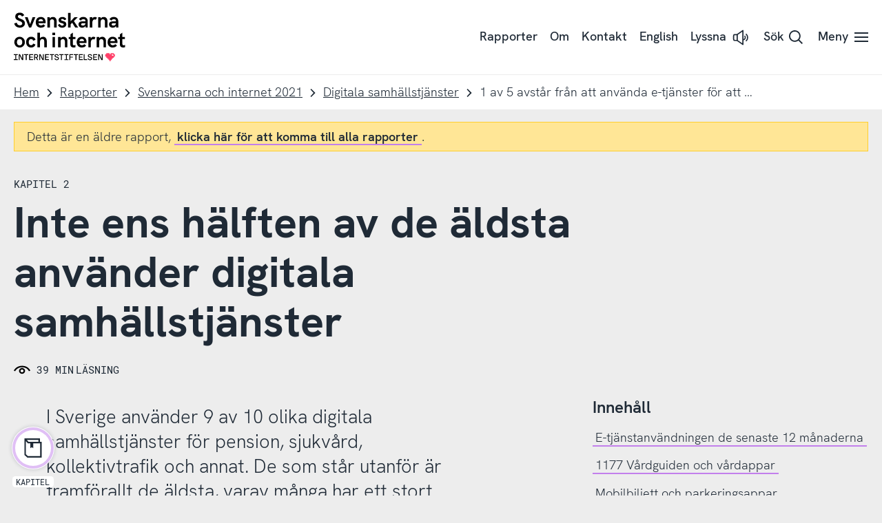

--- FILE ---
content_type: text/html; charset=UTF-8
request_url: https://svenskarnaochinternet.se/rapporter/svenskarna-och-internet-2021/digitala-samhallstjanster/1-av-5-avstar-fran-att-anvanda-e-tjanster-for-att-de-kanns-osakra/
body_size: 66127
content:
<!doctype html>
<html class="no-js" lang="sv-SE">

<head>
	<meta charset="UTF-8">
	<meta name="viewport" content="width=device-width, initial-scale=1">
	<link rel="apple-touch-icon" sizes="180x180" href="https://static.internetstiftelsen.se/favicons/apple-touch-icon.png">
	<link rel="icon" type="image/png" sizes="32x32" href="https://static.internetstiftelsen.se/favicons/favicon-32x32.png">
	<link rel="icon" type="image/png" sizes="16x16" href="https://static.internetstiftelsen.se/favicons/favicon-16x16.png">
	<link rel="manifest" href="https://static.internetstiftelsen.se/favicons/site.webmanifest">
	<link rel="mask-icon" href="https://static.internetstiftelsen.se/favicons/safari-pinned-tab.svg" color="#ff4069">
	<link rel="shortcut icon" href="https://static.internetstiftelsen.se/favicons/favicon.ico">
	<meta name="msapplication-TileColor" content="#ffffff">
	<meta name="msapplication-config" content="https://static.internetstiftelsen.se/favicons/browserconfig.xml">
	<meta name="theme-color" content="#ffffff">
	<meta name="format-detection" content="telephone=no">
	<style>/* Menu item */
[class*='a-main-menu__list__link'].rsbtn_play:not(button) {
	position: relative;
	display: inline-flex;
}

.rsbtn_play [class*='standalone'] {
	margin-left: 0.5rem;
}

.rsbtn_play [class*='a-button'] .icon {
	width: 1.5rem;
	height: 1.5rem;
}

.rsbtn_play[aria-expanded="false"] + .rsbtn_exp {
	display: none;
}

.rsbtn_play[aria-expanded="true"] + .rsbtn_exp {
	display: block;
}

/* Hide visually */
.rsbtn_btnlabel,
.rsbtn_focusforward {
	position: absolute;
	width: 1px;
	height: 1px;
	margin: -1px;
	padding: 0;
	overflow: hidden;
	clip: rect(0 0 0 0);
	clip: rect(0, 0, 0, 0);
}

/* Player Controls */
.rsbtn {
	position: relative;
	top: 0 !important;
	left: 0  !important;
	right: 0  !important;
	bottom: 0  !important;
}

.rsbtn_exp {
	position: absolute;
	left: 50%;
	transform: translateX(-50%);
	border: 1px solid #ededed;
	padding: 0.5rem;
	background-color: #fff;
	box-shadow: 0 2px 5px rgba(0,0,0,0.1);
}

.rsbtn .rsbtn_exp {
	display: none;
}

.rsbtn.rsexpanded .rsbtn_exp {
	display: block;
}

.rsbtn_exp_inner {
	display: flex;
}

.rsbtn_exp_inner a:hover {
	background-color: transparent;
}

.rsbtn_player_item,
.rslightbox-tool {
	border: 0;
	border-radius: 0;
	width: 1.5rem;
	height: 1.5rem;
	position: relative;
	margin: 0.25rem;
	opacity: 0.5;
	background-color: #fff;
}

.rsbtn_player_item:hover,
.rsplaying .rsbtn_pause {
	opacity: 1;
}

.rsbtn_player_item:after,
.rsmpl-tool button:after {
	content: '';
	display: block;
	position: absolute;
	top: 0.25rem;
	left: 0.25rem;
	right: 0.25rem;
	bottom: 0.25rem;
	background-position: center center;
	background-repeat: no-repeat;
}

.rsbtn_rewind,
.rsbtn_forward,
.rsbtn_volume,
.rsbtn_speed,
.rsbtn_dropdown,
.rs-player-loadindicator {
	display: none !important;
}

.rsbtn_pause::after,
.rsicn-play {
	background-image: url("data:image/svg+xml,%3Csvg xmlns='http://www.w3.org/2000/svg' viewBox='0 0 32 32'%3E%3Cpath d='M6.8 32c-.7 0-1.3-.6-1.3-1.3V1.3C5.5.6 6.1 0 6.8 0c.3 0 .6.1.8.3L28.1 15c.6.4.7 1.3.3 1.9l-.3.3L7.6 31.7c-.2.2-.5.3-.8.3zM8.2 4v24L25 16 8.2 4z'/%3E%3C/svg%3E");
}

.rsbtn_pause[title="Paus"]::after,
.rsbtn_pause[title="Pausa"]::after,
.rsbtn_pause[title="Pause"]::after {
	background-image: url("data:image/svg+xml,%3Csvg xmlns='http://www.w3.org/2000/svg' viewBox='0 0 32 32'%3E%3Cpath d='M4.5 2.5h3v27h-3zM22.5 2.5h3v27h-3z'/%3E%3C/svg%3E");
}

.rsbtn_stop::after,
.rsicn-stop {
	background-image: url("data:image/svg+xml,%3Csvg xmlns='http://www.w3.org/2000/svg' viewBox='0 0 32 32'%3E%3Cpath fill='none' stroke='%23000' stroke-width='3' stroke-miterlimit='10' d='M4 4h24v24H4z'/%3E%3C/svg%3E");
}

.rsstopped .rsbtn_stop  {
	opacity: 1;
}

.rsbtn_dl::after {
	background-image: url("data:image/svg+xml,%3Csvg xmlns='http://www.w3.org/2000/svg' id='icon-download' viewBox='0 0 28.6 32' width='100%25' height='100%25'%3E%3Cpath d='M13.2,0h2.7v23.7h-2.7V0L13.2,0z M24.9,13.7l1.7,2.1l-12,9.6L2.5,15.7l1.7-2.1l10.3,8.3L24.9,13.7z M0,32v-2.7h28.6V32H0z'%3E%3C/path%3E%3C/svg%3E");
}

.rsbtn_closer::after {
	background-image: url("data:image/svg+xml,%3Csvg xmlns='http://www.w3.org/2000/svg' id='icon-close' viewBox='0 0 32 32' width='100%25' height='100%25'%3E%3Cpath d='M27.5,2L30,4.5L4.5,30L2,27.5L27.5,2z'%3E%3C/path%3E%3Cpath d='M30,27.5L27.5,30L2,4.5L4.5,2L30,27.5z'%3E%3C/path%3E%3C/svg%3E");
}

/* Progress bar is buggy, hide it */
.rsbtn_progress_container {
	display: none;
}

/* Volume is unneccesary, hide it */
.rsbtn_volume,
.rsbtn_volume_container {
	display: none;
}

/* Mobile controls */
@media (max-width: 768px) {
	.rsbtn_exp {
		position: fixed;
		bottom: 0 !important;
		left: 0 !important;
		right: 0 !important;
		top: auto !important;
		background-color: #fff;
		box-shadow: 0 -2px 5px rgba(0,0,0,0.1);
		transform: translateX(0);
		padding: 0.25rem;
	}

	.rsbtn_exp_inner {
		justify-content: space-around;
	}
}

@supports (-webkit-overflow-scrolling: touch) {
	@media (max-width: 768px) {
		.rsbtn[data-readspeaker-current="0"] .rsbtn_closer {
			display: none;
		}

		.rsbtn[data-readspeaker-buffered~="999"] .rsbtn_closer {
			display: block !important;
		}
	}
}

/* Tools panel */
.rsbtn_toolpanel {
	display: none;
}

/* Download disclaimer */
.has-tools {
	background-color: #fff;
	box-shadow: 0 2px 5px rgba(0,0,0,0.1);
	padding: 2rem;
}

@media (max-width: 768px) {
	.has-tools {
		padding: 0;
	}

	#rslightbox_content {
		max-width: 100vw;
		padding: 1rem;
	}

	#rslightbox_toolbar {
		padding: 1rem;
	}

	#rslightbox_buttons {
		max-width: 100vw;
		flex-direction: column;
		align-items: center;
	}

	#rsdl_button_decline {
		margin-top: 1rem;
	}

	.rsform-buttons {
		transform: translateY(-100%);
	}
}

#rs_lightboxplayer {
	display: none;
}

.rsform-buttons {
	display: flex;
	justify-content: space-between;
	align-items: center;
	transform: translateY(-150%);
}

#rsdl_button_accept {
	background-color: #0477ce;
	border-radius: 0.25rem;
	font-family: "HK Grotesk Semibold", sans-serif;
	color: #fff;
	padding: 0.556rem 1rem;
	text-decoration: none;
}

#rsdl_button_decline {
	color: #1f2a36;
}
</style>
	<script>
		var cl = document.querySelector('html').classList; cl.remove('no-js'); cl.add('js');
	</script>

			<script type="text/javascript" src="https://cdn.cookielaw.org/consent/f187c65d-a958-49a4-ad8d-5855541ea18e/OtAutoBlock.js" ></script>
	<script src="https://cdn.cookielaw.org/scripttemplates/otSDKStub.js" data-document-language="true" type="text/javascript" charset="UTF-8" data-domain-script="f187c65d-a958-49a4-ad8d-5855541ea18e" ></script>
		<script type="text/javascript">
	function OptanonWrapper() { }
	</script>
	<script>
		var waitForTrackerCount = 0;
		function matomoWaitForTracker() {
			if (typeof _paq === 'undefined' || typeof OnetrustActiveGroups === 'undefined') {
				if (waitForTrackerCount < 40) {
					setTimeout(matomoWaitForTracker, 250);
					waitForTrackerCount++;
					return;
				}
			} else {
				window.addEventListener('OneTrustGroupsUpdated', function (e) {
					consentSet();
				});
			}
		}
		function consentSet() {
			if (OnetrustActiveGroups.includes('C0002')) {  				_paq.push(['rememberCookieConsentGiven']);
				_paq.push(['setConsentGiven']);
			} else {
				_paq.push(['forgetCookieConsentGiven']);
				_paq.push(['deleteCookies']);
			}
		}
		document.addEventListener('DOMContentLoaded', matomoWaitForTracker());
	</script>
	
	<meta name='robots' content='index, follow, max-image-preview:large, max-snippet:-1, max-video-preview:-1' />

	<!-- This site is optimized with the Yoast SEO plugin v26.6 - https://yoast.com/wordpress/plugins/seo/ -->
	<title>1 av 5 avstår från att använda e-tjänster för att de känns osäkra | Svenskarna och internet</title>
	<meta name="description" content="Vi har frågat internetanvändarna om de avstår från att använda några digitala samhällstjänster för att de inte upplevs säkra att använda." />
	<link rel="canonical" href="https://svenskarnaochinternet.se/rapporter/svenskarna-och-internet-2021/digitala-samhallstjanster/1-av-5-avstar-fran-att-anvanda-e-tjanster-for-att-de-kanns-osakra/" />
	<meta property="og:locale" content="sv_SE" />
	<meta property="og:type" content="article" />
	<meta property="og:title" content="1 av 5 avstår från att använda e-tjänster för att de känns osäkra | Svenskarna och internet" />
	<meta property="og:description" content="Vi har frågat internetanvändarna om de avstår från att använda några digitala samhällstjänster för att de inte upplevs säkra att använda." />
	<meta property="og:url" content="https://svenskarnaochinternet.se/rapporter/svenskarna-och-internet-2021/digitala-samhallstjanster/1-av-5-avstar-fran-att-anvanda-e-tjanster-for-att-de-kanns-osakra/" />
	<meta property="og:site_name" content="Svenskarna och internet" />
	<meta property="article:modified_time" content="2023-10-11T07:32:44+00:00" />
	<meta property="og:image" content="https://svenskarnaochinternet.se/app/uploads/2021/09/digitala-samhallstjanster-1024x576.jpg" />
	<meta property="og:image:width" content="1920" />
	<meta property="og:image:height" content="1080" />
	<meta property="og:image:type" content="image/jpeg" />
	<meta name="twitter:card" content="summary_large_image" />
	<meta name="twitter:label1" content="Beräknad lästid" />
	<meta name="twitter:data1" content="2 minuter" />
	<script type="application/ld+json" class="yoast-schema-graph">{"@context":"https://schema.org","@graph":[{"@type":"WebPage","@id":"https://svenskarnaochinternet.se/rapporter/svenskarna-och-internet-2021/digitala-samhallstjanster/1-av-5-avstar-fran-att-anvanda-e-tjanster-for-att-de-kanns-osakra/","url":"https://svenskarnaochinternet.se/rapporter/svenskarna-och-internet-2021/digitala-samhallstjanster/1-av-5-avstar-fran-att-anvanda-e-tjanster-for-att-de-kanns-osakra/","name":"1 av 5 avstår från att använda e-tjänster för att de känns osäkra | Svenskarna och internet","isPartOf":{"@id":"https://svenskarnaochinternet.se/#website"},"datePublished":"2021-09-24T13:14:18+00:00","dateModified":"2023-10-11T07:32:44+00:00","description":"Vi har frågat internetanvändarna om de avstår från att använda några digitala samhällstjänster för att de inte upplevs säkra att använda.","breadcrumb":{"@id":"https://svenskarnaochinternet.se/rapporter/svenskarna-och-internet-2021/digitala-samhallstjanster/1-av-5-avstar-fran-att-anvanda-e-tjanster-for-att-de-kanns-osakra/#breadcrumb"},"inLanguage":"sv-SE","potentialAction":[{"@type":"ReadAction","target":["https://svenskarnaochinternet.se/rapporter/svenskarna-och-internet-2021/digitala-samhallstjanster/1-av-5-avstar-fran-att-anvanda-e-tjanster-for-att-de-kanns-osakra/"]}]},{"@type":"BreadcrumbList","@id":"https://svenskarnaochinternet.se/rapporter/svenskarna-och-internet-2021/digitala-samhallstjanster/1-av-5-avstar-fran-att-anvanda-e-tjanster-for-att-de-kanns-osakra/#breadcrumb","itemListElement":[{"@type":"ListItem","position":1,"name":"Home","item":"https://svenskarnaochinternet.se/"},{"@type":"ListItem","position":2,"name":"Svenskarna och internet 2021","item":"https://svenskarnaochinternet.se/rapporter/svenskarna-och-internet-2021/"},{"@type":"ListItem","position":3,"name":"Digitala samhällstjänster","item":"https://svenskarnaochinternet.se/rapporter/svenskarna-och-internet-2021/digitala-samhallstjanster/"},{"@type":"ListItem","position":4,"name":"1 av 5 avstår från att använda e-tjänster för att de känns osäkra"}]},{"@type":"WebSite","@id":"https://svenskarnaochinternet.se/#website","url":"https://svenskarnaochinternet.se/","name":"Svenskarna och internet","description":"Svenskarna och internet är en undersökning som genomförs av Internetstiftelsen.","potentialAction":[{"@type":"SearchAction","target":{"@type":"EntryPoint","urlTemplate":"https://svenskarnaochinternet.se/?s={search_term_string}"},"query-input":{"@type":"PropertyValueSpecification","valueRequired":true,"valueName":"search_term_string"}}],"inLanguage":"sv-SE"}]}</script>
	<!-- / Yoast SEO plugin. -->


<link rel='dns-prefetch' href='//static.internetstiftelsen.se' />
<link rel='dns-prefetch' href='//fonts.googleapis.com' />
<link rel="alternate" type="application/rss+xml" title="Svenskarna och internet &raquo; Webbflöde" href="https://svenskarnaochinternet.se/feed/" />
<link rel="alternate" type="application/rss+xml" title="Svenskarna och internet &raquo; Kommentarsflöde" href="https://svenskarnaochinternet.se/comments/feed/" />
<link rel="alternate" title="oEmbed (JSON)" type="application/json+oembed" href="https://svenskarnaochinternet.se/wp-json/oembed/1.0/embed?url=https%3A%2F%2Fsvenskarnaochinternet.se%2Frapporter%2Fsvenskarna-och-internet-2021%2Fdigitala-samhallstjanster%2F1-av-5-avstar-fran-att-anvanda-e-tjanster-for-att-de-kanns-osakra%2F" />
<link rel="alternate" title="oEmbed (XML)" type="text/xml+oembed" href="https://svenskarnaochinternet.se/wp-json/oembed/1.0/embed?url=https%3A%2F%2Fsvenskarnaochinternet.se%2Frapporter%2Fsvenskarna-och-internet-2021%2Fdigitala-samhallstjanster%2F1-av-5-avstar-fran-att-anvanda-e-tjanster-for-att-de-kanns-osakra%2F&#038;format=xml" />
<style id='wp-img-auto-sizes-contain-inline-css' type='text/css'>
img:is([sizes=auto i],[sizes^="auto," i]){contain-intrinsic-size:3000px 1500px}
/*# sourceURL=wp-img-auto-sizes-contain-inline-css */
</style>
<style id='wp-block-library-inline-css' type='text/css'>
:root{--wp-block-synced-color:#7a00df;--wp-block-synced-color--rgb:122,0,223;--wp-bound-block-color:var(--wp-block-synced-color);--wp-editor-canvas-background:#ddd;--wp-admin-theme-color:#007cba;--wp-admin-theme-color--rgb:0,124,186;--wp-admin-theme-color-darker-10:#006ba1;--wp-admin-theme-color-darker-10--rgb:0,107,160.5;--wp-admin-theme-color-darker-20:#005a87;--wp-admin-theme-color-darker-20--rgb:0,90,135;--wp-admin-border-width-focus:2px}@media (min-resolution:192dpi){:root{--wp-admin-border-width-focus:1.5px}}.wp-element-button{cursor:pointer}:root .has-very-light-gray-background-color{background-color:#eee}:root .has-very-dark-gray-background-color{background-color:#313131}:root .has-very-light-gray-color{color:#eee}:root .has-very-dark-gray-color{color:#313131}:root .has-vivid-green-cyan-to-vivid-cyan-blue-gradient-background{background:linear-gradient(135deg,#00d084,#0693e3)}:root .has-purple-crush-gradient-background{background:linear-gradient(135deg,#34e2e4,#4721fb 50%,#ab1dfe)}:root .has-hazy-dawn-gradient-background{background:linear-gradient(135deg,#faaca8,#dad0ec)}:root .has-subdued-olive-gradient-background{background:linear-gradient(135deg,#fafae1,#67a671)}:root .has-atomic-cream-gradient-background{background:linear-gradient(135deg,#fdd79a,#004a59)}:root .has-nightshade-gradient-background{background:linear-gradient(135deg,#330968,#31cdcf)}:root .has-midnight-gradient-background{background:linear-gradient(135deg,#020381,#2874fc)}:root{--wp--preset--font-size--normal:16px;--wp--preset--font-size--huge:42px}.has-regular-font-size{font-size:1em}.has-larger-font-size{font-size:2.625em}.has-normal-font-size{font-size:var(--wp--preset--font-size--normal)}.has-huge-font-size{font-size:var(--wp--preset--font-size--huge)}.has-text-align-center{text-align:center}.has-text-align-left{text-align:left}.has-text-align-right{text-align:right}.has-fit-text{white-space:nowrap!important}#end-resizable-editor-section{display:none}.aligncenter{clear:both}.items-justified-left{justify-content:flex-start}.items-justified-center{justify-content:center}.items-justified-right{justify-content:flex-end}.items-justified-space-between{justify-content:space-between}.screen-reader-text{border:0;clip-path:inset(50%);height:1px;margin:-1px;overflow:hidden;padding:0;position:absolute;width:1px;word-wrap:normal!important}.screen-reader-text:focus{background-color:#ddd;clip-path:none;color:#444;display:block;font-size:1em;height:auto;left:5px;line-height:normal;padding:15px 23px 14px;text-decoration:none;top:5px;width:auto;z-index:100000}html :where(.has-border-color){border-style:solid}html :where([style*=border-top-color]){border-top-style:solid}html :where([style*=border-right-color]){border-right-style:solid}html :where([style*=border-bottom-color]){border-bottom-style:solid}html :where([style*=border-left-color]){border-left-style:solid}html :where([style*=border-width]){border-style:solid}html :where([style*=border-top-width]){border-top-style:solid}html :where([style*=border-right-width]){border-right-style:solid}html :where([style*=border-bottom-width]){border-bottom-style:solid}html :where([style*=border-left-width]){border-left-style:solid}html :where(img[class*=wp-image-]){height:auto;max-width:100%}:where(figure){margin:0 0 1em}html :where(.is-position-sticky){--wp-admin--admin-bar--position-offset:var(--wp-admin--admin-bar--height,0px)}@media screen and (max-width:600px){html :where(.is-position-sticky){--wp-admin--admin-bar--position-offset:0px}}

/*# sourceURL=wp-block-library-inline-css */
</style><style id='wp-block-image-inline-css' type='text/css'>
.wp-block-image>a,.wp-block-image>figure>a{display:inline-block}.wp-block-image img{box-sizing:border-box;height:auto;max-width:100%;vertical-align:bottom}@media not (prefers-reduced-motion){.wp-block-image img.hide{visibility:hidden}.wp-block-image img.show{animation:show-content-image .4s}}.wp-block-image[style*=border-radius] img,.wp-block-image[style*=border-radius]>a{border-radius:inherit}.wp-block-image.has-custom-border img{box-sizing:border-box}.wp-block-image.aligncenter{text-align:center}.wp-block-image.alignfull>a,.wp-block-image.alignwide>a{width:100%}.wp-block-image.alignfull img,.wp-block-image.alignwide img{height:auto;width:100%}.wp-block-image .aligncenter,.wp-block-image .alignleft,.wp-block-image .alignright,.wp-block-image.aligncenter,.wp-block-image.alignleft,.wp-block-image.alignright{display:table}.wp-block-image .aligncenter>figcaption,.wp-block-image .alignleft>figcaption,.wp-block-image .alignright>figcaption,.wp-block-image.aligncenter>figcaption,.wp-block-image.alignleft>figcaption,.wp-block-image.alignright>figcaption{caption-side:bottom;display:table-caption}.wp-block-image .alignleft{float:left;margin:.5em 1em .5em 0}.wp-block-image .alignright{float:right;margin:.5em 0 .5em 1em}.wp-block-image .aligncenter{margin-left:auto;margin-right:auto}.wp-block-image :where(figcaption){margin-bottom:1em;margin-top:.5em}.wp-block-image.is-style-circle-mask img{border-radius:9999px}@supports ((-webkit-mask-image:none) or (mask-image:none)) or (-webkit-mask-image:none){.wp-block-image.is-style-circle-mask img{border-radius:0;-webkit-mask-image:url('data:image/svg+xml;utf8,<svg viewBox="0 0 100 100" xmlns="http://www.w3.org/2000/svg"><circle cx="50" cy="50" r="50"/></svg>');mask-image:url('data:image/svg+xml;utf8,<svg viewBox="0 0 100 100" xmlns="http://www.w3.org/2000/svg"><circle cx="50" cy="50" r="50"/></svg>');mask-mode:alpha;-webkit-mask-position:center;mask-position:center;-webkit-mask-repeat:no-repeat;mask-repeat:no-repeat;-webkit-mask-size:contain;mask-size:contain}}:root :where(.wp-block-image.is-style-rounded img,.wp-block-image .is-style-rounded img){border-radius:9999px}.wp-block-image figure{margin:0}.wp-lightbox-container{display:flex;flex-direction:column;position:relative}.wp-lightbox-container img{cursor:zoom-in}.wp-lightbox-container img:hover+button{opacity:1}.wp-lightbox-container button{align-items:center;backdrop-filter:blur(16px) saturate(180%);background-color:#5a5a5a40;border:none;border-radius:4px;cursor:zoom-in;display:flex;height:20px;justify-content:center;opacity:0;padding:0;position:absolute;right:16px;text-align:center;top:16px;width:20px;z-index:100}@media not (prefers-reduced-motion){.wp-lightbox-container button{transition:opacity .2s ease}}.wp-lightbox-container button:focus-visible{outline:3px auto #5a5a5a40;outline:3px auto -webkit-focus-ring-color;outline-offset:3px}.wp-lightbox-container button:hover{cursor:pointer;opacity:1}.wp-lightbox-container button:focus{opacity:1}.wp-lightbox-container button:focus,.wp-lightbox-container button:hover,.wp-lightbox-container button:not(:hover):not(:active):not(.has-background){background-color:#5a5a5a40;border:none}.wp-lightbox-overlay{box-sizing:border-box;cursor:zoom-out;height:100vh;left:0;overflow:hidden;position:fixed;top:0;visibility:hidden;width:100%;z-index:100000}.wp-lightbox-overlay .close-button{align-items:center;cursor:pointer;display:flex;justify-content:center;min-height:40px;min-width:40px;padding:0;position:absolute;right:calc(env(safe-area-inset-right) + 16px);top:calc(env(safe-area-inset-top) + 16px);z-index:5000000}.wp-lightbox-overlay .close-button:focus,.wp-lightbox-overlay .close-button:hover,.wp-lightbox-overlay .close-button:not(:hover):not(:active):not(.has-background){background:none;border:none}.wp-lightbox-overlay .lightbox-image-container{height:var(--wp--lightbox-container-height);left:50%;overflow:hidden;position:absolute;top:50%;transform:translate(-50%,-50%);transform-origin:top left;width:var(--wp--lightbox-container-width);z-index:9999999999}.wp-lightbox-overlay .wp-block-image{align-items:center;box-sizing:border-box;display:flex;height:100%;justify-content:center;margin:0;position:relative;transform-origin:0 0;width:100%;z-index:3000000}.wp-lightbox-overlay .wp-block-image img{height:var(--wp--lightbox-image-height);min-height:var(--wp--lightbox-image-height);min-width:var(--wp--lightbox-image-width);width:var(--wp--lightbox-image-width)}.wp-lightbox-overlay .wp-block-image figcaption{display:none}.wp-lightbox-overlay button{background:none;border:none}.wp-lightbox-overlay .scrim{background-color:#fff;height:100%;opacity:.9;position:absolute;width:100%;z-index:2000000}.wp-lightbox-overlay.active{visibility:visible}@media not (prefers-reduced-motion){.wp-lightbox-overlay.active{animation:turn-on-visibility .25s both}.wp-lightbox-overlay.active img{animation:turn-on-visibility .35s both}.wp-lightbox-overlay.show-closing-animation:not(.active){animation:turn-off-visibility .35s both}.wp-lightbox-overlay.show-closing-animation:not(.active) img{animation:turn-off-visibility .25s both}.wp-lightbox-overlay.zoom.active{animation:none;opacity:1;visibility:visible}.wp-lightbox-overlay.zoom.active .lightbox-image-container{animation:lightbox-zoom-in .4s}.wp-lightbox-overlay.zoom.active .lightbox-image-container img{animation:none}.wp-lightbox-overlay.zoom.active .scrim{animation:turn-on-visibility .4s forwards}.wp-lightbox-overlay.zoom.show-closing-animation:not(.active){animation:none}.wp-lightbox-overlay.zoom.show-closing-animation:not(.active) .lightbox-image-container{animation:lightbox-zoom-out .4s}.wp-lightbox-overlay.zoom.show-closing-animation:not(.active) .lightbox-image-container img{animation:none}.wp-lightbox-overlay.zoom.show-closing-animation:not(.active) .scrim{animation:turn-off-visibility .4s forwards}}@keyframes show-content-image{0%{visibility:hidden}99%{visibility:hidden}to{visibility:visible}}@keyframes turn-on-visibility{0%{opacity:0}to{opacity:1}}@keyframes turn-off-visibility{0%{opacity:1;visibility:visible}99%{opacity:0;visibility:visible}to{opacity:0;visibility:hidden}}@keyframes lightbox-zoom-in{0%{transform:translate(calc((-100vw + var(--wp--lightbox-scrollbar-width))/2 + var(--wp--lightbox-initial-left-position)),calc(-50vh + var(--wp--lightbox-initial-top-position))) scale(var(--wp--lightbox-scale))}to{transform:translate(-50%,-50%) scale(1)}}@keyframes lightbox-zoom-out{0%{transform:translate(-50%,-50%) scale(1);visibility:visible}99%{visibility:visible}to{transform:translate(calc((-100vw + var(--wp--lightbox-scrollbar-width))/2 + var(--wp--lightbox-initial-left-position)),calc(-50vh + var(--wp--lightbox-initial-top-position))) scale(var(--wp--lightbox-scale));visibility:hidden}}
/*# sourceURL=https://svenskarnaochinternet.se/wp/wp-includes/blocks/image/style.min.css */
</style>
<style id='wp-block-list-inline-css' type='text/css'>
ol,ul{box-sizing:border-box}:root :where(.wp-block-list.has-background){padding:1.25em 2.375em}
/*# sourceURL=https://svenskarnaochinternet.se/wp/wp-includes/blocks/list/style.min.css */
</style>
<style id='wp-block-paragraph-inline-css' type='text/css'>
.is-small-text{font-size:.875em}.is-regular-text{font-size:1em}.is-large-text{font-size:2.25em}.is-larger-text{font-size:3em}.has-drop-cap:not(:focus):first-letter{float:left;font-size:8.4em;font-style:normal;font-weight:100;line-height:.68;margin:.05em .1em 0 0;text-transform:uppercase}body.rtl .has-drop-cap:not(:focus):first-letter{float:none;margin-left:.1em}p.has-drop-cap.has-background{overflow:hidden}:root :where(p.has-background){padding:1.25em 2.375em}:where(p.has-text-color:not(.has-link-color)) a{color:inherit}p.has-text-align-left[style*="writing-mode:vertical-lr"],p.has-text-align-right[style*="writing-mode:vertical-rl"]{rotate:180deg}
/*# sourceURL=https://svenskarnaochinternet.se/wp/wp-includes/blocks/paragraph/style.min.css */
</style>
<style id='global-styles-inline-css' type='text/css'>
:root{--wp--preset--aspect-ratio--square: 1;--wp--preset--aspect-ratio--4-3: 4/3;--wp--preset--aspect-ratio--3-4: 3/4;--wp--preset--aspect-ratio--3-2: 3/2;--wp--preset--aspect-ratio--2-3: 2/3;--wp--preset--aspect-ratio--16-9: 16/9;--wp--preset--aspect-ratio--9-16: 9/16;--wp--preset--color--black: #000000;--wp--preset--color--cyan-bluish-gray: #abb8c3;--wp--preset--color--white: #ffffff;--wp--preset--color--pale-pink: #f78da7;--wp--preset--color--vivid-red: #cf2e2e;--wp--preset--color--luminous-vivid-orange: #ff6900;--wp--preset--color--luminous-vivid-amber: #fcb900;--wp--preset--color--light-green-cyan: #7bdcb5;--wp--preset--color--vivid-green-cyan: #00d084;--wp--preset--color--pale-cyan-blue: #8ed1fc;--wp--preset--color--vivid-cyan-blue: #0693e3;--wp--preset--color--vivid-purple: #9b51e0;--wp--preset--color--cyberspace: #1f2a36;--wp--preset--color--ocean: #50b2fc;--wp--preset--color--ocean-light: #a7d8fd;--wp--preset--color--ocean-dark: #0477ce;--wp--preset--color--ruby: #ff4069;--wp--preset--color--ruby-light: #ff9fb4;--wp--preset--color--ruby-dark: #d9002f;--wp--preset--color--jade: #55c7b4;--wp--preset--color--jade-light: #aae3d9;--wp--preset--color--jade-dark: #2d897a;--wp--preset--color--lemon: #ffce2e;--wp--preset--color--lemon-light: #ffe696;--wp--preset--color--peacock: #c27fec;--wp--preset--color--peacock-light: #e0bff5;--wp--preset--color--sandstone: #f99963;--wp--preset--color--sandstone-light: #fcccb1;--wp--preset--color--granit: #8E9297;--wp--preset--color--snow: #ffffff;--wp--preset--gradient--vivid-cyan-blue-to-vivid-purple: linear-gradient(135deg,rgb(6,147,227) 0%,rgb(155,81,224) 100%);--wp--preset--gradient--light-green-cyan-to-vivid-green-cyan: linear-gradient(135deg,rgb(122,220,180) 0%,rgb(0,208,130) 100%);--wp--preset--gradient--luminous-vivid-amber-to-luminous-vivid-orange: linear-gradient(135deg,rgb(252,185,0) 0%,rgb(255,105,0) 100%);--wp--preset--gradient--luminous-vivid-orange-to-vivid-red: linear-gradient(135deg,rgb(255,105,0) 0%,rgb(207,46,46) 100%);--wp--preset--gradient--very-light-gray-to-cyan-bluish-gray: linear-gradient(135deg,rgb(238,238,238) 0%,rgb(169,184,195) 100%);--wp--preset--gradient--cool-to-warm-spectrum: linear-gradient(135deg,rgb(74,234,220) 0%,rgb(151,120,209) 20%,rgb(207,42,186) 40%,rgb(238,44,130) 60%,rgb(251,105,98) 80%,rgb(254,248,76) 100%);--wp--preset--gradient--blush-light-purple: linear-gradient(135deg,rgb(255,206,236) 0%,rgb(152,150,240) 100%);--wp--preset--gradient--blush-bordeaux: linear-gradient(135deg,rgb(254,205,165) 0%,rgb(254,45,45) 50%,rgb(107,0,62) 100%);--wp--preset--gradient--luminous-dusk: linear-gradient(135deg,rgb(255,203,112) 0%,rgb(199,81,192) 50%,rgb(65,88,208) 100%);--wp--preset--gradient--pale-ocean: linear-gradient(135deg,rgb(255,245,203) 0%,rgb(182,227,212) 50%,rgb(51,167,181) 100%);--wp--preset--gradient--electric-grass: linear-gradient(135deg,rgb(202,248,128) 0%,rgb(113,206,126) 100%);--wp--preset--gradient--midnight: linear-gradient(135deg,rgb(2,3,129) 0%,rgb(40,116,252) 100%);--wp--preset--font-size--small: 13px;--wp--preset--font-size--medium: 20px;--wp--preset--font-size--large: 36px;--wp--preset--font-size--x-large: 42px;--wp--preset--spacing--20: 0.44rem;--wp--preset--spacing--30: 0.67rem;--wp--preset--spacing--40: 1rem;--wp--preset--spacing--50: 1.5rem;--wp--preset--spacing--60: 2.25rem;--wp--preset--spacing--70: 3.38rem;--wp--preset--spacing--80: 5.06rem;--wp--preset--shadow--natural: 6px 6px 9px rgba(0, 0, 0, 0.2);--wp--preset--shadow--deep: 12px 12px 50px rgba(0, 0, 0, 0.4);--wp--preset--shadow--sharp: 6px 6px 0px rgba(0, 0, 0, 0.2);--wp--preset--shadow--outlined: 6px 6px 0px -3px rgb(255, 255, 255), 6px 6px rgb(0, 0, 0);--wp--preset--shadow--crisp: 6px 6px 0px rgb(0, 0, 0);}:where(.is-layout-flex){gap: 0.5em;}:where(.is-layout-grid){gap: 0.5em;}body .is-layout-flex{display: flex;}.is-layout-flex{flex-wrap: wrap;align-items: center;}.is-layout-flex > :is(*, div){margin: 0;}body .is-layout-grid{display: grid;}.is-layout-grid > :is(*, div){margin: 0;}:where(.wp-block-columns.is-layout-flex){gap: 2em;}:where(.wp-block-columns.is-layout-grid){gap: 2em;}:where(.wp-block-post-template.is-layout-flex){gap: 1.25em;}:where(.wp-block-post-template.is-layout-grid){gap: 1.25em;}.has-black-color{color: var(--wp--preset--color--black) !important;}.has-cyan-bluish-gray-color{color: var(--wp--preset--color--cyan-bluish-gray) !important;}.has-white-color{color: var(--wp--preset--color--white) !important;}.has-pale-pink-color{color: var(--wp--preset--color--pale-pink) !important;}.has-vivid-red-color{color: var(--wp--preset--color--vivid-red) !important;}.has-luminous-vivid-orange-color{color: var(--wp--preset--color--luminous-vivid-orange) !important;}.has-luminous-vivid-amber-color{color: var(--wp--preset--color--luminous-vivid-amber) !important;}.has-light-green-cyan-color{color: var(--wp--preset--color--light-green-cyan) !important;}.has-vivid-green-cyan-color{color: var(--wp--preset--color--vivid-green-cyan) !important;}.has-pale-cyan-blue-color{color: var(--wp--preset--color--pale-cyan-blue) !important;}.has-vivid-cyan-blue-color{color: var(--wp--preset--color--vivid-cyan-blue) !important;}.has-vivid-purple-color{color: var(--wp--preset--color--vivid-purple) !important;}.has-black-background-color{background-color: var(--wp--preset--color--black) !important;}.has-cyan-bluish-gray-background-color{background-color: var(--wp--preset--color--cyan-bluish-gray) !important;}.has-white-background-color{background-color: var(--wp--preset--color--white) !important;}.has-pale-pink-background-color{background-color: var(--wp--preset--color--pale-pink) !important;}.has-vivid-red-background-color{background-color: var(--wp--preset--color--vivid-red) !important;}.has-luminous-vivid-orange-background-color{background-color: var(--wp--preset--color--luminous-vivid-orange) !important;}.has-luminous-vivid-amber-background-color{background-color: var(--wp--preset--color--luminous-vivid-amber) !important;}.has-light-green-cyan-background-color{background-color: var(--wp--preset--color--light-green-cyan) !important;}.has-vivid-green-cyan-background-color{background-color: var(--wp--preset--color--vivid-green-cyan) !important;}.has-pale-cyan-blue-background-color{background-color: var(--wp--preset--color--pale-cyan-blue) !important;}.has-vivid-cyan-blue-background-color{background-color: var(--wp--preset--color--vivid-cyan-blue) !important;}.has-vivid-purple-background-color{background-color: var(--wp--preset--color--vivid-purple) !important;}.has-black-border-color{border-color: var(--wp--preset--color--black) !important;}.has-cyan-bluish-gray-border-color{border-color: var(--wp--preset--color--cyan-bluish-gray) !important;}.has-white-border-color{border-color: var(--wp--preset--color--white) !important;}.has-pale-pink-border-color{border-color: var(--wp--preset--color--pale-pink) !important;}.has-vivid-red-border-color{border-color: var(--wp--preset--color--vivid-red) !important;}.has-luminous-vivid-orange-border-color{border-color: var(--wp--preset--color--luminous-vivid-orange) !important;}.has-luminous-vivid-amber-border-color{border-color: var(--wp--preset--color--luminous-vivid-amber) !important;}.has-light-green-cyan-border-color{border-color: var(--wp--preset--color--light-green-cyan) !important;}.has-vivid-green-cyan-border-color{border-color: var(--wp--preset--color--vivid-green-cyan) !important;}.has-pale-cyan-blue-border-color{border-color: var(--wp--preset--color--pale-cyan-blue) !important;}.has-vivid-cyan-blue-border-color{border-color: var(--wp--preset--color--vivid-cyan-blue) !important;}.has-vivid-purple-border-color{border-color: var(--wp--preset--color--vivid-purple) !important;}.has-vivid-cyan-blue-to-vivid-purple-gradient-background{background: var(--wp--preset--gradient--vivid-cyan-blue-to-vivid-purple) !important;}.has-light-green-cyan-to-vivid-green-cyan-gradient-background{background: var(--wp--preset--gradient--light-green-cyan-to-vivid-green-cyan) !important;}.has-luminous-vivid-amber-to-luminous-vivid-orange-gradient-background{background: var(--wp--preset--gradient--luminous-vivid-amber-to-luminous-vivid-orange) !important;}.has-luminous-vivid-orange-to-vivid-red-gradient-background{background: var(--wp--preset--gradient--luminous-vivid-orange-to-vivid-red) !important;}.has-very-light-gray-to-cyan-bluish-gray-gradient-background{background: var(--wp--preset--gradient--very-light-gray-to-cyan-bluish-gray) !important;}.has-cool-to-warm-spectrum-gradient-background{background: var(--wp--preset--gradient--cool-to-warm-spectrum) !important;}.has-blush-light-purple-gradient-background{background: var(--wp--preset--gradient--blush-light-purple) !important;}.has-blush-bordeaux-gradient-background{background: var(--wp--preset--gradient--blush-bordeaux) !important;}.has-luminous-dusk-gradient-background{background: var(--wp--preset--gradient--luminous-dusk) !important;}.has-pale-ocean-gradient-background{background: var(--wp--preset--gradient--pale-ocean) !important;}.has-electric-grass-gradient-background{background: var(--wp--preset--gradient--electric-grass) !important;}.has-midnight-gradient-background{background: var(--wp--preset--gradient--midnight) !important;}.has-small-font-size{font-size: var(--wp--preset--font-size--small) !important;}.has-medium-font-size{font-size: var(--wp--preset--font-size--medium) !important;}.has-large-font-size{font-size: var(--wp--preset--font-size--large) !important;}.has-x-large-font-size{font-size: var(--wp--preset--font-size--x-large) !important;}
/*# sourceURL=global-styles-inline-css */
</style>

<style id='classic-theme-styles-inline-css' type='text/css'>
/*! This file is auto-generated */
.wp-block-button__link{color:#fff;background-color:#32373c;border-radius:9999px;box-shadow:none;text-decoration:none;padding:calc(.667em + 2px) calc(1.333em + 2px);font-size:1.125em}.wp-block-file__button{background:#32373c;color:#fff;text-decoration:none}
/*# sourceURL=/wp-includes/css/classic-themes.min.css */
</style>
<link rel='stylesheet' id='soi-fonts-css' href='https://fonts.googleapis.com/css?family=Open+Sans%3A400%2C400i%2C800%2C800i&#038;ver=1' type='text/css' media='all' />
<link rel='stylesheet' id='iis-style-css' href='https://svenskarnaochinternet.se/app/themes/soi/assets/dist/site-dnE-XILV.css' type='text/css' media='all' />
<link rel="https://api.w.org/" href="https://svenskarnaochinternet.se/wp-json/" /><link rel="alternate" title="JSON" type="application/json" href="https://svenskarnaochinternet.se/wp-json/wp/v2/reports/6221" /><link rel="EditURI" type="application/rsd+xml" title="RSD" href="https://svenskarnaochinternet.se/wp/xmlrpc.php?rsd" />

<link rel='shortlink' href='https://svenskarnaochinternet.se/?p=6221' />
				<script type="application/ld+json">{"@context":"https:\/\/schema.org","@type":"Article","headline":"1 av 5 avst\u00e5r fr\u00e5n att anv\u00e4nda e-tj\u00e4nster f\u00f6r att de k\u00e4nns os\u00e4kra | Svenskarna och internet","datePublished":"2021-10-26"}</script>
				
			<!-- Matomo Tag Manager -->
			<script>
				var _mtm = window._mtm = window._mtm || [];
				window.dataLayer = window.dataLayer || [];
                
                /* This is used to setup blocking of Matomo cookies before consent is given.
                the rest of the code is located header.php in the site theme */
                var _paq = window._paq = window._paq || [];
                _paq.push(['requireCookieConsent']);

				let syncDataLayer = function(array, callback) {
				    array.push = function(e) {
				        Array.prototype.push.call(array, e);
				        callback(array);
				    };
				};

				syncDataLayer(window.dataLayer, function(e) {
				    window._mtm.push(dataLayer.at(-1))
				});
				_mtm.push({'mtm.startTime': (new Date().getTime()), 'event': 'mtm.Start'});
				(function() {
					var d=document, g=d.createElement('script'), s=d.getElementsByTagName('script')[0];
					g.async=true; g.src='https://matomo.internetstiftelsen.se/js/container_sZL2rfKV.js'; s.parentNode.insertBefore(g,s);
				})();
			</script>
			<!-- End Matomo Tag Manager -->
		</head>

<body class="wp-singular reports-template reports-template-page-templates reports-template-tpl-old-reports-chapter reports-template-page-templatestpl-old-reports-chapter-php single single-reports postid-6221 wp-theme-soi">
		<style media="screen">
	.icon-sprite {
		display: none;
	}
</style>
<svg class="icon-sprite" width="100%" height="100%" xmlns="http://www.w3.org/2000/svg" xmlns:xlink="http://www.w3.org/1999/xlink">
	<defs>
		<symbol id="icon-search" viewbox="0 0 32 32">
			<path d="M24,21.8l8,8L29.9,32l-8-8c-5.9,4.6-14.3,3.6-19-2.2S-0.7,7.6,5.1,2.9S19.3-0.7,24,5.1C27.9,10,27.9,16.9,24,21.8L24,21.8z M13.4,23.9c5.8,0,10.5-4.7,10.5-10.5S19.2,3,13.4,3S3,7.7,3,13.4S7.7,23.9,13.4,23.9z"/>
		</symbol>
		<symbol id="icon-search-domain" viewbox="0 0 32 32">
			<path d="m24 21.8 8 8-2.1 2.2-8-8c-5.9 4.6-14.3 3.6-19-2.2S-.7 7.6 5.1 2.9C10.9-1.8 19.3-.7 24 5.1c3.9 4.9 3.9 11.8 0 16.7Zm-10.6 2.1c5.8 0 10.5-4.7 10.5-10.5S19.2 3 13.4 3 3 7.7 3 13.4s4.7 10.5 10.4 10.5Z"/><path d="M6 15.2h1.8V17H6v-1.8ZM9.7 16.7c-.5-.3-.9-.6-1.2-1l1.2-1c.2.3.4.5.7.7.3.2.6.3 1 .3s.6 0 .8-.2c.2-.1.3-.3.3-.5s0-.3-.2-.4c-.1-.1-.3-.2-.4-.3s-.4-.1-.7-.2c-.5-.1-.9-.3-1.2-.4-.3-.1-.6-.4-.8-.6-.2-.3-.3-.6-.3-1.1s.1-.8.3-1.1.5-.5.9-.7c.4-.2.8-.3 1.3-.3s1 .1 1.5.3.8.5 1 .9l-1.1.8-.6-.6c-.3-.1-.5-.2-.8-.2s-.5 0-.6.2c-.2.1-.3.2-.3.4s0 .2.1.3.2.2.4.2.4.1.7.2c.5.1.9.3 1.3.4.3.1.6.3.9.6.3.3.4.7.4 1.2s-.1.8-.3 1.2c-.2.3-.6.6-1 .8-.4.2-.9.3-1.5.3s-1.3-.1-1.8-.4ZM16.2 16.7c-.5-.3-.9-.7-1.1-1.3-.2-.5-.4-1.1-.4-1.7s.1-1.2.3-1.8c.2-.5.6-1 1.1-1.3.5-.3 1.1-.5 1.8-.5s1.3.2 1.7.5c.5.3.8.7 1.1 1.2.2.5.4 1.1.4 1.8v.6h-4.6c0 .4.2.8.5 1 .3.3.7.4 1.2.4s1.2-.2 1.6-.7l1.2 1c-.4.4-.8.7-1.2.9-.5.2-1 .3-1.6.3s-1.4-.2-1.9-.5Zm3.3-3.8c0-.3 0-.5-.2-.7-.1-.2-.3-.4-.5-.5-.2-.1-.5-.2-.8-.2-.5 0-.9.1-1.1.4-.3.3-.4.6-.5 1h3.1Z"/>
		</symbol>
		<symbol id="icon-arrow-forwards" viewbox="0 0 18.9 32">
			<polygon points="2.8,0 18.9,16 2.8,32 0,29.1 12.5,16 0,2.9 "/>
		</symbol>
		<symbol id="icon-arrow-backwards" viewbox="0 0 18.1 32">
			<polygon points="16,32 0,16 16,0 18.9,2.9 5.9,16 18.9,29.1 "/>
		</symbol>
		<symbol id="icon-arrow-down" viewbox="0 0 32 18.9">
			<polygon points="32,2.9 16,18.9 0,2.9 2.9,0 16,13.1 29.1,0 "/>
		</symbol>
		<symbol id="icon-arrow-variant" viewbox="0 0 32 32">
			<path d="M16.4 1.5l-2.2 2.2 10.4 10.7H1.5v3.2h23.1L14.2 28.3l2.2 2.2L30.5 16z"/>
		</symbol>
		<symbol id="icon-hamburger" viewbox="0 0 32 22.4">
			<path d="M32,0v3.2H0V0H32z M32,9.6v3.2H0V9.6C0,9.6,32,9.6,32,9.6z M32,19.2v3.2H0v-3.2H32z"/>
		</symbol>
		<symbol id="icon-close" viewbox="0 0 32 32">
			<path d="M27.5,2L30,4.5L4.5,30L2,27.5L27.5,2z"/>
			<path d="M30,27.5L27.5,30L2,4.5L4.5,2L30,27.5z"/>
		</symbol>
		<symbol id="icon-close-variant" viewbox="0 0 32 32">
			<path d="M16 31.5C7.4 31.5.5 24.6.5 16S7.4.5 16 .5 31.5 7.4 31.5 16 24.6 31.5 16 31.5"/><path d="m23.5 10.19-.21-.21-1.48-1.48L16 14.31 10.19 8.5 8.5 10.19 14.31 16 8.5 21.81l1.69 1.69L16 17.69l5.81 5.81 1.69-1.69L17.69 16z" style="fill:#ffffff"/>
		</symbol>
		<symbol id="icon-check" viewbox="0 0 32 24.42">
			<polygon points="12.04 24.42 0 13.26 2.87 10.16 11.81 18.44 28.9 0 32 2.87 12.04 24.42"/>
		</symbol>
		<symbol id="icon-check-variant" viewbox="0 0 32 32">
			<path d="M16 31.5C7.4 31.5.5 24.6.5 16S7.4.5 16 .5 31.5 7.4 31.5 16 24.6 31.5 16 31.5"/><path d="m22.84 9.16-9.08 9.8-4.75-4.4-1.86 2.01 6.76 6.27.17-.18 10.77-11.64z" style="fill:#ffffff"/>
		</symbol>
		<symbol id="icon-quote" viewbox="0 0 16 32">
			<path d="M16,0v24H8v-8H0V0H16z M0,24h8v8H0C0,32,0,24,0,24z"/>
		</symbol>
		<symbol id="icon-file" viewbox="0 0 23.4 32">
			<path d="M0,1.8h0.8v28.5H0V1.8z M22.6,8.8h0.8v21.5h-0.8V8.8z M1.5,31.2h20.6V32H1.5V31.2z M1.5,0h12v0.8h-12V0z M13.5,2.1h0.8v6.8
				h-0.8V2.1z"/>
			<path d="M14.6,1.2l0.6-0.6l7.6,7.1l-0.6,0.6L14.6,1.2z"/>
			<path d="M14.4,8.8h7.3v0.8h-7.3C14.4,9.6,14.4,8.8,14.4,8.8z"/>
			<text transform="matrix(1 0 0 1 3.5493 27.0766)" class="icon-file-text" font-size="6">.FILE</text>
		</symbol>
		<symbol id="icon-download" viewbox="0 0 28.6 32">
			<path d="M13.2,0h2.7v23.7h-2.7V0L13.2,0z M24.9,13.7l1.7,2.1l-12,9.6L2.5,15.7l1.7-2.1l10.3,8.3L24.9,13.7z M0,32v-2.7h28.6V32H0z"/>
		</symbol>
		<symbol id="icon-upload" viewbox="0 0 28.6 32">
			<path d="M15.4 32h-2.7V8.3h2.7V32zM3.7 18.3L2 16.2l12-9.6 12.1 9.7-1.7 2.1-10.3-8.3-10.4 8.2zM28.6 0v2.7H0V0h28.6z"/>
		</symbol>
		<symbol id="icon-filter" viewbox="0 0 32 22">
			<path d="M0 3.4h32v3.2H0zM0 15.4h32v3.2H0z"/>
			<path d="M5.4 0h3.2v10H5.4zM23.4 12h3.2v10h-3.2z"/>
		</symbol>
		<symbol id="icon-read" viewbox="0 0 32 16.5">
			<path d="M32,9.6l-2.6,1.3c-2.5-5.1-7-8-13.4-8C10,2.9,5.3,6.1,2.6,11L0,9.6C3.1,3.8,8.8,0,16,0C23.5,0,29,3.6,32,9.6z"/>
			<path d="M16,16.2c-3.2,0-5.9-2.6-5.9-5.9s2.6-5.9,5.9-5.9s5.9,2.6,5.9,5.9S19.2,16.2,16,16.2z M16,13.2c1.6,0,2.9-1.3,2.9-2.9
				S17.6,7.4,16,7.4s-3,1.3-3,2.9C13,11.9,14.4,13.2,16,13.2z"/>
		</symbol>
		<symbol id="icon-pin" viewbox="0 0 22 32">
			<path d="M11 5.8c-2.4 0-4.4 2-4.4 4.4s2 4.4 4.4 4.4 4.4-2 4.4-4.4-2-4.4-4.4-4.4z"/>
			<path d="M11 2.6c4.3 0 8 3.5 8 8 0 1.9-2.5 7.9-7.9 16.4-5.5-8.5-7.9-14.6-7.9-16.4-.2-4.5 3.5-8 7.8-8M11 0C5.1 0 .3 4.8.3 10.7S11 32 11 32s10.7-15.4 10.7-21.3S16.9 0 11 0z"/>
		</symbol>
		<symbol id="icon-user" viewbox="0 0 32 32">
			<path d="M16 22c-1.3 0-2.6-.5-3.7-1.4l-.1-.1c-2.2-1.8-3.7-4.9-3.7-7.7 0-4.2 3.4-7.6 7.6-7.6s7.6 3.4 7.6 7.6c0 2.8-1.5 6-3.7 7.7l-.1.1c-1.3.9-2.6 1.4-3.9 1.4zm1.9-3.8l1 1.1-1-1.1c1.6-1.2 2.7-3.6 2.7-5.4 0-2.5-2-4.6-4.6-4.6-2.5 0-4.6 2-4.6 4.6 0 1.9 1.1 4.2 2.6 5.4 1.4 1.1 2.6 1 3.9 0z"/><path d="M16 31.5c-3.6 0-7.1-1.3-9.9-3.5-.3-.3-.5-.7-.5-1.2 0-4.5 2.8-7.4 7-8.9.4-.2.9-.1 1.3.2.1 0 .1.1.2.2 1.2.9 2.5.9 3.7 0 .1-.1.2-.1.2-.2.4-.3.9-.3 1.3-.2 4.2 1.4 7 4.4 7 8.8 0 .4-.2.9-.5 1.2-2.7 2.3-6.2 3.6-9.8 3.6zm-7.4-5.4c2.1 1.6 4.7 2.4 7.4 2.4s5.2-.8 7.4-2.4c-.2-2.6-1.9-3.9-4.3-5-2 1.2-4.2 1.2-6.2 0-2.4 1.1-4 2.4-4.3 5zm16.3.7zm-12.8-6.3z"/>
			<g transform="translate(-624 -576)">
				<path class="st0" d="M640 604.5c6.9 0 12.5-5.6 12.5-12.5s-5.6-12.5-12.5-12.5-12.5 5.6-12.5 12.5 5.6 12.5 12.5 12.5m0 3c-8.6 0-15.5-6.9-15.5-15.5s6.9-15.5 15.5-15.5 15.5 6.9 15.5 15.5-6.9 15.5-15.5 15.5"/>
			</g>
		</symbol>
		<symbol id="icon-language" viewbox="0 0 26 26">
			<path d="M18.678 11.45h1.69L26 25.92h-2.376l-1.178-3.256h-5.817L15.43 25.92h-2.406l5.654-14.47zm3.072 9.319l-2.212-6.114-2.223 6.114h4.435zM7.294.08h2.067v4.775H7.294z"/><path d="M0 3.822h16.656v2.067H0z"/><path d="M3.924 17.286l-.957-1.833A21.99 21.99 0 0013.068 4.458l1.908.797A24.072 24.072 0 013.924 17.286z"/><path d="M12.693 17.265a24.114 24.114 0 01-8.928-8.089L5.493 8.04a22.036 22.036 0 008.16 7.394l-.96 1.831z"/>
		</symbol>
		<symbol id="icon-linkedin" viewbox="0 0 32 32">
			<path d="M27.3 27.3h-4.7v-7.4c0-1.8 0-4-2.5-4s-2.8 1.9-2.8 3.9v7.6h-4.7V12.1h4.6v2.1c.9-1.6 2.7-2.5 4.5-2.5 4.8 0 5.7 3.2 5.7 7.3v8.4ZM7.1 9.9c-1.5 0-2.8-1.2-2.8-2.8s1.2-2.8 2.8-2.8c1.5 0 2.8 1.2 2.8 2.8S8.7 9.9 7.1 9.9m2.4 17.4H4.8V12h4.7v15.3ZM29.6 0H2.4C1.1 0 0 1 0 2.3v27.4C0 31 1.1 32 2.4 32h27.3c1.3 0 2.4-1 2.4-2.3V2.3C32 1 30.9 0 29.6 0"/>
		</symbol>
		<symbol id="icon-facebook" viewbox="0 0 32 32">
			<path d="M32 16c0-8.8-7.2-16-16-16S0 7.2 0 16s5.2 13.8 12.1 15.5V20.9H8.8V16h3.3v-2.1c0-5.4 2.5-8 7.8-8s2.8.2 3.5.4v4.4h-1.8c-2.6 0-3.6 1-3.6 3.6V16h5.2l-.9 4.9H18v11c7.9-1 14.1-7.7 14.1-15.9Z"/>
		</symbol>
		<symbol id="icon-instagram" viewbox="0 0 32 32">
			<path d="M23.2,0H8.8C4,0,0,4,0,8.8v14.3C0,28,4,32,8.8,32h14.3c4.9,0,8.8-4,8.8-8.8V8.8C32,4,28,0,23.2,0z M29.2,23.2
				c0,3.3-2.7,6-6,6H8.8c-3.3,0-6-2.7-6-6V8.8c0-3.3,2.7-6,6-6h14.3c3.3,0,6,2.7,6,6L29.2,23.2L29.2,23.2z"/>
			<path d="M16,7.8c-4.5,0-8.2,3.7-8.2,8.2c0,4.5,3.7,8.2,8.2,8.2s8.2-3.7,8.2-8.2C24.2,11.5,20.5,7.8,16,7.8z M16,21.4
				c-3,0-5.4-2.4-5.4-5.4c0-3,2.4-5.4,5.4-5.4s5.4,2.4,5.4,5.4C21.4,19,19,21.4,16,21.4z M24.6,5.3c-0.5,0-1.1,0.2-1.5,0.6
				c-0.4,0.4-0.6,0.9-0.6,1.5c0,0.5,0.2,1.1,0.6,1.5c0.4,0.4,0.9,0.6,1.5,0.6c0.5,0,1.1-0.2,1.5-0.6c0.4-0.4,0.6-0.9,0.6-1.5
				c0-0.5-0.2-1.1-0.6-1.5C25.7,5.6,25.1,5.3,24.6,5.3z"/>
		</symbol>
		<symbol id="icon-twitter" viewbox="0 0 32 26.02">
			<path d="M32,3.1c-1.2,0.5-2.5,0.9-3.8,1c1.4-0.8,2.4-2.1,2.9-3.6c-1.3,0.8-2.7,1.3-4.2,1.6C25.7,0.8,24,0,22.2,0
				c-3.6,0-6.6,2.9-6.6,6.6c0,0.5,0.1,1,0.2,1.5C10.4,7.8,5.6,5.2,2.3,1.2c-0.6,1-0.9,2.1-0.9,3.3c0,2.3,1.2,4.3,2.9,5.5
				c-1,0-2.1-0.3-3-0.8v0.1c0,3.2,2.3,5.8,5.3,6.4c-0.5,0.1-1.1,0.2-1.7,0.2c-0.4,0-0.8,0-1.2-0.1c0.8,2.6,3.3,4.5,6.1,4.6
				c-2.2,1.8-5.1,2.8-8.2,2.8c-0.5,0-1.1,0-1.6-0.1c2.9,1.9,6.4,3,10.1,3c12.1,0,18.6-10,18.6-18.6V6.6C30,5.5,31.1,4.4,32,3.1L32,3.1z"/>
		</symbol>
		<symbol id="icon-x" viewbox="0 0 32 32">
			<rect width="32" height="31.9" rx="7.2" ry="7.2"/>
			<path fill="#fff" d="M20.2 9.3h2.3l-4.9 5.6 5.8 7.7h-4.5l-3.6-4.7-4.1 4.7H8.9l5.3-6-5.6-7.3h4.7l3.2 4.3 3.7-4.3Zm-.8 12h1.3l-8.1-10.7h-1.3l8.2 10.7Z"/>
		</symbol>
		<symbol id="icon-external-link" viewbox="0 0 32 32">
			<polygon points="18,0 23.3,5.3 14.3,14.3 17.7,17.7 26.7,8.7 32,14 32,0"/>
			<polygon points="28.5,18.5 28.5,28.5 3.5,28.5 3.5,3.5 10.5,3.5 10.5,0 0,0 0,32 32,32 32,18.5"/>
		</symbol>
		<symbol id="icon-app-share" viewbox="0 0 32 32">
			<path d="M6.3 10.2h7.4V23h4.9V10.2H26L16.1.3z"/>
			<path d="M28.5 4v24.5h-25V4H0v28h32V4z"/>
		</symbol>
		<symbol id="icon-print" viewbox="0 0 32 32">
			<path class="cls-1" d="M32 9.78h-5.51V6L20.6 0h-15v9.78H0v14.44h5.56V32h20.93v-7.78H32zM23 6h-3.14V2.82zM8.06 2.5h9.8V8H24v1.78H8.06zM24 29.5H8.06v-7.62l15.94.05zm5.51-7.78h-3v-2.28l-20.95-.07v2.35H2.5v-9.44h27z"/>
			<path class="cls-1" d="M10.94 23.25h10v1.5h-10zM10.94 26.5h10V28h-10zM23.85 14h3.8v2h-3.8z"/>
		</symbol>
		<symbol id="icon-chapters" viewbox="0 0 32 32">
			<path d="M26.7 6.4V1H2.5v25.7L7.1 31h22.4V6.4h-2.8zm-2.3-3.1v3H8.9l-2.7-3h18.2zm2.8 25.4H8l-3.2-3V5.4l3 3.3h3.9v7.6l2.4-1.5 2.2 1.5V8.7h10.8v20z"/>
		</symbol>
		<symbol id="icon-article" viewbox="0 0  32 32">
			<path d="M27.2 30.2H4.8V1.8h16.8l5.7 5.7v22.7zm-20-2.4h17.5V8.5l-4.2-4.3H7.2v23.6z"/>
			<path d="M12.7 20.3h-2.2v-2.5h11v2.5h-8.8zM12.3 25.3h-1.8v-2.5h9v2.5h-7.2zM25 9.7h-5.7V4h1.5v4.2H25zM12.7 15.3h-2.2v-2.5h11v2.5h-8.8z"/>
		</symbol>
		<symbol id="icon-padlock" viewbox="0 0 32 32">
			<path d="M26.5 12V7.4c0-3.3-2.6-5.9-5.9-5.9h-9.2c-3.3 0-5.9 2.6-5.9 5.9V12H3v18h26V12h-2.5zm-18-4.6c0-1.6 1.3-2.9 2.9-2.9h9.2c1.6 0 2.9 1.3 2.9 2.9V12h-15V7.4zM26 27H6V15h20v12z"/>
			<path d="M17.9 19.4c0-1.1-.9-1.9-1.9-1.9s-1.9.9-1.9 1.9c0 .6.2 1.1.6 1.4v3.7h2.5v-3.7c.5-.3.7-.8.7-1.4z"/>
		</symbol>
		<symbol id="icon-trash" viewbox="0 0 32 32">
			<path d="M28.3 6.9h-8V2.4h-8.5v4.5h-8v2.5h2v20.8h20.5V9.4h2V6.9zM11.6 27.6H8.2V9.4h3.4v18.2zm6.1 0h-3.5V9.4h3.5v18.2zm.1-20.7h-3.5v-2h3.5v2zm6 20.9h-3.6V9.4h3.6v18.4z"/>
		</symbol>
		<symbol id="icon-link" viewbox="0 0 32 32">
			<path d="M14.3 16.3l.7.7c.9.9 2.1 1.4 3.3 1.4 1.3 0 2.5-.5 3.4-1.4l5.1-5.1c1.9-1.9 1.9-4.9 0-6.8s-4.9-1.9-6.8 0l-3.6 3.6L13.7 6l3.6-3.6c3.3-3.3 8.8-3.3 12.1 0 3.3 3.3 3.3 8.8 0 12.1l-5.1 5.1c-1.6 1.6-3.8 2.5-6.1 2.5s-4.4-.9-6-2.5l-.7-.7 2.8-2.6z"/>
			<path d="M17.7 15.7L17 15c-1.9-1.8-4.9-1.8-6.7 0l-5.1 5c-1.9 1.9-1.9 4.9 0 6.8.9.9 2.1 1.4 3.4 1.4s2.5-.5 3.4-1.4l3.6-3.6 2.7 2.7-3.6 3.6C13 31.1 10.9 32 8.6 32s-4.5-.9-6.1-2.5c-3.3-3.3-3.3-8.8 0-12.1l5.1-5.1c3.3-3.3 8.8-3.3 12.1 0l.7.7-2.7 2.7z"/>
		</symbol>
		<symbol id="icon-share" viewbox="0 0 32 32">
			<path d="M17.4 19.6c.5-.4 1.1-.6 1.7-.6 1.6.1 2.8 1.4 2.8 3 .1 1.6-1.2 3-2.8 3-1.6-.1-2.8-1.4-2.8-3v-.5l-4.9-3.2c-.5.4-1.1.6-1.7.6-1.6-.1-2.9-1.4-2.8-3 0-1.6 1.2-2.9 2.8-3 .6 0 1.2.2 1.7.6l4.9-3.2v-.5c-.1-1.6 1.2-3 2.8-3 1.6.1 2.9 1.4 2.8 3 0 1.6-1.2 2.9-2.8 3-.6 0-1.2-.2-1.7-.6l-4.9 3.2v1l4.9 3.2z"/>
			<g transform="translate(-624 -576)">
				<path class="st0" d="M640 604.5c6.9 0 12.5-5.6 12.5-12.5s-5.6-12.5-12.5-12.5-12.5 5.6-12.5 12.5 5.6 12.5 12.5 12.5m0 3c-8.6 0-15.5-6.9-15.5-15.5s6.9-15.5 15.5-15.5 15.5 6.9 15.5 15.5-6.9 15.5-15.5 15.5"/>
			</g>
		</symbol>
		<symbol id="icon-questionmark" viewbox="0 0 32 32">
			<path d="M16.5 23.9h-2.2v-2.3h2.2v2.3zm3.6-10c-.5.8-1.1 1.5-1.8 2.1-.6.5-1.3 1.1-1.6 1.8-.2.4-.3.8-.3 1.3h-2c0-.7.2-1.4.5-2 .5-.8 1-1.5 1.7-2.1.6-.5 1.2-1 1.6-1.6.3-.4.3-.8.3-1.3 0-.8-.3-1.5-.8-2.1-.8-.6-1.7-1-2.4-.9-1.7 0-2.7 1-3.1 3h-2c.1-1.3.6-2.6 1.6-3.4 1-.9 2.3-1.4 3.7-1.3 1.4-.1 2.7.4 3.8 1.3.9.8 1.5 2 1.5 3.2-.2.7-.4 1.4-.7 2z"/><path d="M14 21.1h3.2v3.3H14v-3.3zm3-1.5h-3v-.5c0-.7.2-1.4.5-2.2.5-.9 1.1-1.6 1.9-2.3.7-.5 1.1-1 1.4-1.5.2-.3.2-.6.2-1 0-.7-.2-1.2-.7-1.8-.5-.4-1.2-.7-1.8-.7-1.5 0-2.4.8-2.7 2.6l-.1.4h-3v-.5c.1-1.5.7-2.8 1.7-3.7 1.1-1 2.5-1.5 4-1.4 1.4-.1 2.8.4 4.1 1.4 1 .9 1.7 2.3 1.7 3.6-.1.9-.4 1.7-.7 2.2-.5.9-1.2 1.6-1.9 2.2-.7.5-1.2 1.1-1.5 1.7-.1.3-.2.7-.2 1.1v.4h.1z"/>
			<g transform="translate(-624 -576)">
				<path class="st0" d="M640 604.5c6.9 0 12.5-5.6 12.5-12.5s-5.6-12.5-12.5-12.5-12.5 5.6-12.5 12.5 5.6 12.5 12.5 12.5m0 3c-8.6 0-15.5-6.9-15.5-15.5s6.9-15.5 15.5-15.5 15.5 6.9 15.5 15.5-6.9 15.5-15.5 15.5"/>
			</g>
		</symbol>
		<symbol id="icon-info" viewbox="0 0 32 32">
			<path d="M14.5 7.1h3v3.1h-3V7.1zm3 17.8h-3.1V12.7h3.1v12.2z"/>
			<g transform="translate(-624 -576)">
				<path class="st0" d="M640 604.5c6.9 0 12.5-5.6 12.5-12.5s-5.6-12.5-12.5-12.5-12.5 5.6-12.5 12.5 5.6 12.5 12.5 12.5m0 3c-8.6 0-15.5-6.9-15.5-15.5s6.9-15.5 15.5-15.5 15.5 6.9 15.5 15.5-6.9 15.5-15.5 15.5"/>
			</g>
		</symbol>
		<symbol id="icon-info-variant" viewbox="0 0 32 32">
			<path d="M16 31.5C7.4 31.5.5 24.6.5 16S7.4.5 16 .5 31.5 7.4 31.5 16 24.6 31.5 16 31.5"/><path d="M14.5 7.1h3v3.1h-3zm3 17.8h-3.1V12.7h3.1z" style="fill:#ffffff"/>
		</symbol>
		<symbol id="icon-contrast" viewbox="0 0 32 32">
			<path d="M15.4 6c5.5 0 10 4.5 10 10s-4.5 10-10 10V6z"/>
			<g transform="translate(-624 -576)">
				<path d="M640 604.5c6.9 0 12.5-5.6 12.5-12.5s-5.6-12.5-12.5-12.5-12.5 5.6-12.5 12.5 5.6 12.5 12.5 12.5m0 3c-8.6 0-15.5-6.9-15.5-15.5s6.9-15.5 15.5-15.5 15.5 6.9 15.5 15.5-6.9 15.5-15.5 15.5"/>
			</g>
		</symbol>
		<symbol id="icon-gauge" viewbox="0 0 32 32">
			<path d="M9.2 23.1c0 .3-.2.5-.5.5s-.5-.2-.5-.5.2-.5.5-.5.5.2.5.5M6.9 20c0 .3-.2.5-.5.5s-.5-.3-.5-.5c0-.3.2-.5.5-.5s.5.2.5.5M6.9 12.8c0 .3-.2.5-.5.5s-.5-.3-.5-.5c0-.3.2-.5.5-.5s.5.2.5.5M9.2 9.5c0 .3-.2.5-.5.5s-.4-.2-.4-.5.2-.5.4-.5c.3 0 .5.2.5.5M12.4 6.9c0 .3-.2.5-.5.5s-.5-.2-.5-.5.2-.5.5-.5.5.2.5.5M16.6 5.8c0 .4-.3.7-.7.7-.4 0-.7-.3-.7-.7s.3-.7.7-.7c.4-.1.7.3.7.7M6.3 16.6c0 .4-.3.7-.7.7-.4 0-.7-.3-.7-.7 0-.4.3-.7.7-.7.4 0 .7.3.7.7M22.7 23.1c0 .3.2.5.5.5s.5-.2.5-.5-.2-.5-.5-.5-.5.2-.5.5M25 20c0 .3.2.5.5.5s.5-.2.5-.5-.2-.5-.5-.5-.5.2-.5.5M25 12.8c0 .3.2.5.5.5s.5-.2.5-.5-.2-.5-.5-.5-.5.2-.5.5M22.7 9.5c0 .3.2.5.5.5s.5-.2.5-.5-.3-.5-.6-.5c-.2 0-.4.2-.4.5M19.4 6.9c0 .3.2.5.5.5s.5-.2.5-.5-.2-.5-.5-.5-.5.2-.5.5M25.5 16.6c0 .4.3.7.7.7.4 0 .7-.3.7-.7 0-.4-.3-.7-.7-.7-.4 0-.7.3-.7.7"/><g transform="translate(-624 -576)"><path class="st0" d="M640 604.5c6.9 0 12.5-5.6 12.5-12.5s-5.6-12.5-12.5-12.5-12.5 5.6-12.5 12.5 5.6 12.5 12.5 12.5m0 3c-8.6 0-15.5-6.9-15.5-15.5s6.9-15.5 15.5-15.5 15.5 6.9 15.5 15.5-6.9 15.5-15.5 15.5"/></g><path d="M18.1 14.1c-1-1.1-2.8-1.2-3.9-.2s-3.6 7-3.6 7 6.2-1.9 7.3-3c1.2-1 1.3-2.7.2-3.8zM16 17.4c-.7 0-1.3-.6-1.3-1.3 0-.7.6-1.3 1.3-1.3.7 0 1.3.6 1.3 1.3.1.7-.5 1.3-1.3 1.3z"/>
		</symbol>
		<symbol id="icon-repeat" viewbox="0 0 32 32">
			<path d="M16.6 4.1V1l-4.5 4.5 4.5 4.5V7c5.6.3 10 4.9 10 10.6 0 5.9-4.8 10.6-10.6 10.6S5.4 23.4 5.4 17.5c0-3.5 1.8-6.8 4.7-8.8L8.5 6.4c-3.7 2.5-5.9 6.7-5.9 11.2C2.5 25 8.6 31 16 31s13.5-6 13.5-13.5c0-7.2-5.8-13.1-12.9-13.4z"/>
		</symbol>
		<symbol id="icon-backward-15" viewbox="0 0 32 32">
			<path d="M16.6 4.1V1l-4.5 4.5 4.5 4.5V7c5.6.3 10 4.9 10 10.6 0 5.9-4.8 10.6-10.6 10.6S5.4 23.4 5.4 17.5c0-3.5 1.8-6.8 4.7-8.8L8.5 6.4c-3.7 2.5-5.9 6.7-5.9 11.2C2.5 25 8.6 31 16 31s13.5-6 13.5-13.5c0-7.2-5.8-13.1-12.9-13.4z"/>
			<path d="M12.5 14.5c0 .2-.1.5-.6.5h-1.1v1.3h1.6v4.8H14v-7.2h-1.5v.6zM18.7 16c-.3 0-.6 0-.8.1l.2-.8H21v-1.5h-4.1l-.9 4 1.4.4.1-.1c.2-.3.6-.6 1-.6.7 0 1.1.5 1.1 1.1 0 .6-.4 1.1-1.1 1.1-.8 0-1-.6-1.2-1.1v-.2l-1.5.4v.2c.3 1.3 1.4 2.2 2.6 2.2 1.5 0 2.7-1.2 2.7-2.6.1-1.4-1.1-2.6-2.4-2.6z"/>
		</symbol>
		<symbol id="icon-step-backwards" viewbox="0 0 32 32">
			<path d="m25.7 28.9-14.2-13 14.2-13v26zM9.753 28h-5V3h5z"/>
		</symbol>
		<symbol id="icon-play" viewbox="0 0 32 32">
			<path d="M16 28.5c6.9 0 12.5-5.6 12.5-12.5S22.9 3.5 16 3.5 3.5 9.1 3.5 16 9.1 28.5 16 28.5m0 3C7.4 31.5.5 24.6.5 16S7.4.5 16 .5 31.5 7.4 31.5 16 24.6 31.5 16 31.5"/>
			<path d="M11.7 8.2l11.4 7.7-11.4 7.7z"/>
		</symbol>
		<symbol id="icon-step-forwards" viewbox="0 0 32 32">
			<path d="m4.8 2.9 14.2 13-14.2 13v-26zM20.7 3.1h5v25h-5z"/>
		</symbol>
		<symbol id="icon-forward-60" viewbox="0 0 32 32">
			<path d="M15.4 4.1V1l4.5 4.5-4.5 4.5V7c-5.6.2-10.1 4.9-10.1 10.5 0 5.9 4.8 10.6 10.7 10.6s10.7-4.8 10.7-10.6c0-3.5-1.8-6.8-4.7-8.8l1.6-2.3c3.7 2.5 6 6.7 6 11.2C29.5 25 23.4 31 16 31S2.5 25 2.5 17.5c0-7.2 5.7-13.1 12.9-13.4z"/>
			<path d="M14.2 16.3c-.2-.1-.5-.1-.7-.2l1.4-2.2H13l-2.1 3.4c-.3.4-.4.9-.4 1.4 0 1.4 1.2 2.6 2.7 2.6 1.5 0 2.7-1.2 2.7-2.6 0-1.1-.7-2-1.7-2.4zm-1 3.4c-.6 0-1.1-.5-1.1-1.1 0-.6.5-1.1 1.1-1.1.6 0 1.1.5 1.1 1.1 0 .7-.5 1.1-1.1 1.1zM18.9 13.8c-2.5 0-2.5 2.8-2.5 3.7 0 2.5.9 3.7 2.6 3.7 1.6 0 2.5-1.3 2.5-3.7 0-2.4-.9-3.7-2.6-3.7zm0 1.6c.9 0 .9 1 .9 2.2 0 1.2-.1 2.2-.9 2.2-.9 0-1-1-1-2.2.1-1.3.2-2.2 1-2.2z"/>
		</symbol>
		<symbol id="icon-pause" viewbox="0 0 32 32">
			<path d="M6 3h8v26H6zM18 3h8v26h-8z"/>
		</symbol>
		<symbol id="icon-subtitles" viewbox="0 0 32 32">
			<path d="M27 10v12H5V10h22m3-3H2v18h28V7z"/>
			<path d="M25 19h-4"/>
			<path d="M21 18h4v2h-4z"/>
			<path d="M19 19H7"/>
			<path d="M7 18h12v2H7z"/>
			<path d="M7 15h4"/>
			<path d="M7 14h4v2H7z"/>
			<path d="M13 15h12"/>
			<path d="M13 14h12v2H13z"/>
		</symbol>
		<symbol id="icon-author" viewbox="0 0 32 32">
			<path d="M4 29h24v2H4zM10.3 26H4v-6.3L22.1 1.6l6.3 6.3L10.3 26zM6 24h3.5L25.6 7.9l-3.5-3.5L6 20.5V24z"/>
			<path d="M17.07 6.69l1.414-1.414 6.293 6.293-1.414 1.415z"/>
		</symbol>
		<symbol id="icon-copy" viewbox="0 0 32 32">
			<path d="M7 16h9v3H7v-3Zm0 6h9v3H7v-3Z" class="cls-1"/>
			<path d="M10 1v8.9H1V31h21.1v-9H31V1H10Zm3 3h15v15h-5.9V9.9H13V4ZM4 28V13h15v15H4Z" class="cls-1"/>
		</symbol>
		<symbol id="icon-speaker" viewbox="0 0 32 32">
			<path d="M18 29a1 1 0 0 1-.57-.18l-10-7A1 1 0 0 1 7 21V11a1 1 0 0 1 .43-.82l10-7a1 1 0 0 1 1-.07A1 1 0 0 1 19 4v24a1 1 0 0 1-.54.89A1 1 0 0 1 18 29zm-9-8.52l8 5.6V5.92l-8 5.6z"/><path class="cls-1" d="M8 22H4a3 3 0 0 1-3-3v-6a3 3 0 0 1 3-3h4a1 1 0 0 1 1 1v10a1 1 0 0 1-1 1zM4 12a1 1 0 0 0-1 1v6a1 1 0 0 0 1 1h3v-8zM18 21v-2a3 3 0 0 0 2.12-5.12l1.42-1.42A5 5 0 0 1 18 21z"/><path class="cls-1" d="M23.65 22.65a1 1 0 0 1-.7-.29A1 1 0 0 1 23 21a7 7 0 0 0 0-9.9 1 1 0 0 1 1.41-1.41 9 9 0 0 1 0 12.72 1 1 0 0 1-.76.24z"/>
		</symbol>
		<symbol id="icon-mute" viewbox="0 0 32 32">
			<path class="cls-1" d="M18 29a1 1 0 0 1-.57-.18l-10-7A1 1 0 0 1 7 21V11a1 1 0 0 1 .43-.82l10-7a1 1 0 0 1 1-.07A1 1 0 0 1 19 4v24a1 1 0 0 1-.54.89A1 1 0 0 1 18 29zm-9-8.52l8 5.6V5.92l-8 5.6z"/><path class="cls-1" d="M8 22H4a3 3 0 0 1-3-3v-6a3 3 0 0 1 3-3h4a1 1 0 0 1 1 1v10a1 1 0 0 1-1 1zM4 12a1 1 0 0 0-1 1v6a1 1 0 0 0 1 1h3v-8z"/><path class="cls-1" transform="rotate(-45 25.758 16)" d="M24.76 10h2v12h-2z"/><path class="cls-1" transform="rotate(-45 25.758 16)" d="M19.76 15h12v2h-12z"/>
		</symbol>
		<symbol id="icon-settings" viewbox="0 0 32 32">
			<path d="M31.5 18.2v-4.4h-4.7c-.3-1.4-.8-2.6-1.5-3.7l3.3-3.3-3.1-3.1L22.2 7c-1.2-.8-2.6-1.4-4-1.7V.5h-4.4v4.7c-1.4.2-2.7.8-3.9 1.6L6.7 3.6 3.6 6.7l3.2 3.2c-.8 1.2-1.3 2.5-1.6 3.9H.5v4.4h4.7c.3 1.5.9 2.8 1.7 4l-3.3 3.3 3.1 3.1 3.3-3.3c1.1.7 2.4 1.3 3.7 1.5v4.7h4.4v-4.7c1.4-.3 2.7-.8 3.9-1.6l3.4 3.4 3.1-3.1-3.4-3.4c.8-1.2 1.3-2.5 1.6-3.9h4.8zM16 23.5c-4.1 0-7.5-3.4-7.5-7.5s3.4-7.5 7.5-7.5 7.5 3.4 7.5 7.5-3.4 7.5-7.5 7.5z"/>
		</symbol>
		<symbol id="icon-lte" viewbox="0 0  32 32">
			<path d="M1.5 16v14.5h8.6v-2.8H4.4V16zM10.2 16v2.9h2.9v11.6H16V18.9h2.8V16zM21.9 16v14.3h8.6v-2.7h-5.8v-2.9l5.6-.1v-2.8h-5.6v-2.9h5.8V16zM20.5 12.3c-1.4-1.2-3.1-1.9-5.1-1.9-2 0-3.8.7-5.2 1.9L8.1 10c1.9-1.7 4.5-2.8 7.3-2.8s5.3 1 7.2 2.7l-2.1 2.4z"/><path d="M24.5 8.1c-2.5-2.3-5.7-3.5-9.1-3.5-3.4 0-6.7 1.3-9.2 3.6L4 6c3.1-2.9 7.1-4.5 11.4-4.5 4.2 0 8.2 1.6 11.3 4.4l-2.2 2.2z"/>
		</symbol>
		<symbol id="icon-wifi" viewbox="0 0 32 21.9">
			<path d="M16.1 16.3c-1.6 0-2.8 1.3-2.8 2.8s1.3 2.8 2.8 2.8c1.6 0 2.8-1.3 2.8-2.8 0-1.6-1.2-2.8-2.8-2.8z"/>
			<path d="M22.8 14.3c-1.8-1.5-4.1-2.5-6.7-2.5-2.6 0-5 1-6.8 2.6l-2.8-3c2.6-2.3 5.9-3.6 9.6-3.6 3.6 0 7 1.3 9.5 3.6l-2.8 2.9z"/>
			<path d="M28.1 8.7c-3.3-3-7.6-4.6-12-4.6-4.5 0-8.8 1.7-12.2 4.7L1 5.9C5.1 2.1 10.4 0 16.1 0 21.6 0 26.9 2.1 31 5.8l-2.9 2.9z"/>
		</symbol>
		<symbol id="icon-reception" viewbox="0 0 32 32">
			<path d="M24 3h5v26h-5zM17 10h5v19h-5zM10 17h5v12h-5zM3 24h5v5H3z"/>
		</symbol>
		<symbol id="icon-2g" viewbox="0 0 32 32">
			<path d="M24 3h5v26h-5V3zm-7 7h5v19h-5V10zm-7 7h5v12h-5V17zm-7 7h5v5H3v-5z"/>
			<text transform="translate(2.72 9.396)" class="u-weight-bolder" font-size="9">2G</text>
		</symbol>
		<symbol id="icon-3g" viewbox="0 0 32 32">
			<path d="M24 3h5v26h-5V3zm-7 7h5v19h-5V10zm-7 7h5v12h-5V17zm-7 7h5v5H3v-5z"/>
			<text transform="translate(2.72 9.396)" class="u-weight-bolder" font-size="9">3G</text>
		</symbol>
		<symbol id="icon-4g" viewbox="0 0 32 32">
			<path d="M24 3h5v26h-5V3zm-7 7h5v19h-5V10zm-7 7h5v12h-5V17zm-7 7h5v5H3v-5z"/>
			<text transform="translate(2.72 9.396)" class="u-weight-bolder" font-size="9">4G</text>
		</symbol>
		<symbol id="icon-5g" viewbox="0 0 32 32">
			<path d="M24 3h5v26h-5V3zm-7 7h5v19h-5V10zm-7 7h5v12h-5V17zm-7 7h5v5H3v-5z"/>
			<text transform="translate(2.72 9.396)" class="u-weight-bolder" font-size="9">5G</text>
		</symbol>
		<symbol id="icon-latency" viewbox="0 0 32 32">
			<path d="M20.3 1h-8.6v2.9h8.6V1zm-5.7 18.6h2.9V11h-2.9v8.6zM26 10.1l2.1-2c-.7-.7-1.4-1.4-2.1-2l-2 2c-2.1-1.7-5-2.9-8-2.9-7.1 0-12.9 5.7-12.9 12.9S8.9 31 16 31s12.9-5.7 12.9-12.9c0-3-1-5.8-2.9-8zm-10 18c-5.6 0-10-4.4-10-10s4.4-10 10-10 10 4.4 10 10-4.4 10-10 10z" fill-rule="evenodd" clip-rule="evenodd"/>
		</symbol>
		<symbol id="icon-spinner" viewbox="0 0 100 100" class="spinner">
			<g>
				<circle cx="50" cy="50" fill="none" r="43" stroke="#50b2fc" stroke-width="7"></circle>
				<circle cx="50" cy="50" fill="none" r="43" stroke="#a7d8fd" stroke-width="7" stroke-linecap="square" transform="rotate(27.6965 50 50)">
					<animatetransform attributename="transform" type="rotate" calcmode="linear" values="0 50 50;180 50 50;720 50 50" keytimes="0;0.5;1" dur="2.5s" begin="0s" repeatcount="indefinite"></animatetransform>
					<animate attributename="stroke-dasharray" calcmode="linear" values="9.42477796076938 179.0707812546182;188.4955592153876 -2.842170943040401e-14;9.42477796076938 179.0707812546182" keytimes="0;0.5;1" dur="2.5" begin="0s" repeatcount="indefinite"></animate>
				</circle>
			</g>
		</symbol>

		<symbol id="icon-spinner-white" viewbox="0 0 100 100" class="spinner">
			<g>
				<circle cx="50" cy="50" fill="none" r="43" stroke="none" stroke-width="7"></circle>
				<circle cx="50" cy="50" fill="none" r="43" stroke="#fff" stroke-width="7" stroke-linecap="square" transform="rotate(27.6965 50 50)">
					<animatetransform attributename="transform" type="rotate" calcmode="linear" values="0 50 50;180 50 50;720 50 50" keytimes="0;0.5;1" dur="2.5s" begin="0s" repeatcount="indefinite"></animatetransform>
					<animate attributename="stroke-dasharray" calcmode="linear" values="9.42477796076938 179.0707812546182;188.4955592153876 -2.842170943040401e-14;9.42477796076938 179.0707812546182" keytimes="0;0.5;1" dur="2.5" begin="0s" repeatcount="indefinite"></animate>
				</circle>
			</g>
		</symbol>

		<symbol id="icon-3d" viewbox="0 0 30 18">
			<path d="M0 12.186l2.954-.183c0 1.927 1.501 3.027 3.503 3.027 1.77 0 3.393-.879 3.393-2.722 0-2.453-2.27-2.527-4.223-2.527V7.425c2.905 0 3.271-.867 3.271-2.197 0-1.501-1.098-2.221-2.49-2.221-1.575 0-2.625.927-2.649 2.454L.83 5.253C.83 2.006 3.381.127 6.359.127c2.868 0 5.516 1.757 5.516 4.722 0 1.355-.55 2.759-2.245 3.552 2.294.623 3.174 2.282 3.174 4.149 0 3.503-3.027 5.321-6.395 5.321C2.978 17.873 0 16.006 0 12.186zM16.026.383h5.004c5.871 0 8.97 3.148 8.97 8.75 0 5.37-3.198 8.494-8.995 8.494h-4.979V.383zM20.7 14.785c3.808 0 6.2-1.477 6.2-5.786 0-4.088-1.671-5.772-5.919-5.772h-1.855v11.558H20.7z"/>
		</symbol>

		<symbol id="icon-accessibility" viewbox="0 0 28 31">
			<path d="M17.244 20.144a7.335 7.335 0 0 1-4.359 7.172 7.271 7.271 0 0 1-5.597.117 7.26 7.26 0 0 1-4.04-3.875c-1.621-3.692.065-8.016 3.757-9.637l.16-.07-.347-2.669-.273.1a10 10 0 0 0-6.072 6.326 9.876 9.876 0 0 0 .643 7.581 9.87 9.87 0 0 0 5.815 4.905 9.891 9.891 0 0 0 7.581-.643 9.875 9.875 0 0 0 4.906-5.815l.029-.09-2.277-4.554.074 1.152z"/>
			<path d="M26.811 21.501l-3.333 1.669-3.739-7.459a1.304 1.304 0 0 0-1.169-.718h-7.46l-.211-1.691h6.824v-2.624H10.57l-.563-4.398a2.902 2.902 0 0 0 2.001-.854 2.902 2.902 0 0 0 .858-2.068 2.903 2.903 0 0 0-.855-2.068A2.916 2.916 0 0 0 9.904.431a2.9 2.9 0 0 0-2.779 2.088c-.073.254-.11.514-.108.803l1.618 13.129a1.347 1.347 0 0 0 1.309 1.163h7.811l3.962 7.91c.224.443.672.718 1.165.719h.02c.203 0 .404-.05.577-.143L28 23.838l-1.189-2.337z"/>
		</symbol>

		<symbol id="icon-cafe" viewbox="0 0 22 30">
			<path d="M21.52 3.195h-1.104L19.39.064H2.61L1.584 3.195H.48V8.69h1.169l1.018 21.245h16.667L20.352 8.69h1.169V3.195zM3.595 15.888h14.809l-.209 4.354H3.804l-.209-4.354zm.597 12.448l-.311-6.494H18.12l-.311 6.494H4.192zm14.289-14.048H3.519L3.25 8.691h15.5l-.269 5.597z"/>
		</symbol>

		<symbol id="icon-capacity" viewbox="0 0 30 18">
			<path d="M21.516 14.702a5.911 5.911 0 0 0-4.344-5.566h-.136c.136 0 .136-.136.271-.136a6.14 6.14 0 0 0 2.172-4.344 4.344 4.344 0 0 0-8.688-.004v.004A5.466 5.466 0 0 0 12.963 9l.137.137h-.136c-2.579.95-4.344 2.715-4.344 5.566v2.986h12.896v-2.987z"/>
			<path d="M9.473 9.646a4.486 4.486 0 0 0-2.631-1.785h-.109c.109 0 .109-.109.217-.109a5.362 5.362 0 0 0 1.738-3.584A3.43 3.43 0 0 0 5.303.693h-.09a3.43 3.43 0 0 0-3.475 3.385v.09a4.37 4.37 0 0 0 1.737 3.475l.109.109h-.109A4.728 4.728 0 0 0 0 12.205v2.389h7.269c.027-1.983.794-3.666 2.204-4.948zM26.525 7.752h-.109c.109 0 .109-.109.217-.109a4.912 4.912 0 0 0 1.738-3.475 3.475 3.475 0 1 0-6.951-.003v.003a4.37 4.37 0 0 0 1.738 3.475l.109.109h-.109c-1.091.402-1.991.993-2.606 1.792a7.322 7.322 0 0 1 2.311 5.05H30v-2.389a4.727 4.727 0 0 0-3.475-4.453z"/>
		</symbol>

		<symbol id="icon-display" viewbox="0 0 30 25">
			<path id="Rectangle_158_1_" d="M28 2.295v16.411H2V2.295h26m2-2H0v20.411h30V.295z"/>
			<path d="M1.834 22.705h26.332v2H1.834z"/>
		</symbol>

		<symbol id="icon-email" viewbox="0 0 26 19">
			<path d="M.375.454v18.092h25.25V.454H.375zm23.333 5.504v7.997l-6.773-3.72 6.773-4.277zm0 10.184v.488H2.292v-.488l8.627-4.738L13 12.716l2.082-1.312 8.626 4.738zm0-12.451L13 10.45 2.292 3.691v-1.32h21.417v1.32zM2.292 13.954V5.958l6.774 4.276-6.774 3.72z"/>
		</symbol>

		<symbol id="icon-at" viewbox="0 0 24 24">
			<path d="M12 2C6.486 2 2 6.486 2 12s4.486 10 10 10c1.466 0 2.961-.371 4.442-1.104l-.885-1.793C14.353 19.698 13.156 20 12 20c-4.411 0-8-3.589-8-8s3.589-8 8-8 8 3.589 8 8v1c0 .692-.313 2-1.5 2-1.396 0-1.494-1.819-1.5-2V8h-2v.025A4.954 4.954 0 0 0 12 7c-2.757 0-5 2.243-5 5s2.243 5 5 5c1.45 0 2.748-.631 3.662-1.621.524.89 1.408 1.621 2.838 1.621 2.273 0 3.5-2.061 3.5-4v-1c0-5.514-4.486-10-10-10zm0 13c-1.654 0-3-1.346-3-3s1.346-3 3-3 3 1.346 3 3-1.346 3-3 3z"/>
		</symbol>

		<symbol id="icon-headset" viewbox="0 0 25 25">
			<path d="M22.63 11.185v-1C22.63 4.597 18.084.051 12.496.051S2.362 4.597 2.362 10.185v1H.365v7.258h2.448l3.075 5.808H10v.699h5v-2.997h-5v.698H6.852l-2.49-4.703v-7.763c0-4.485 3.649-8.134 8.134-8.134S20.63 5.7 20.63 10.185v8.258h4.005v-7.258H22.63z"/>
		</symbol>

		<symbol id="icon-phone" viewbox="0 0 20 29">
			<path d="M17.52.174H2.479C1.385.174.495 1.093.495 2.223v24.554c0 1.13.89 2.049 1.984 2.049H17.52c1.094 0 1.984-.919 1.984-2.049V2.223c.001-1.13-.89-2.049-1.984-2.049zm-.005 20.827H2.495V7.098h15.012l.008 13.903zm-.01-18.778l.002 3.875H2.495V2.223l-.016-.049 15.026.049zM2.495 26.777v-4.776h15.021l.004 4.825-15.025-.049z"/>
			<circle cx="10.008" cy="24.413" r="1.5"/>
			<path d="M7.932 3.636h4.135v1H7.932z"/>
		</symbol>

		<symbol id="icon-plus" viewbox="0 0 37 37">
			<path d="M36.531 16.732H20.268V.469h-3.536v16.263H.469v3.536h16.263v16.263h3.536V20.268h16.263z"/>
		</symbol>

		<symbol id="icon-podcast" viewbox="0 0 21 28">
			<path d="M18.312 13.274h2.49a9.319 9.319 0 0 1-2.593 6.534 10.434 10.434 0 0 1-6.257 3.353V28h-2.9v-4.839a10.445 10.445 0 0 1-6.257-3.353 9.315 9.315 0 0 1-2.597-6.534h2.49c-.054 2.04.793 4 2.316 5.358a7.89 7.89 0 0 0 5.5 2.109 7.89 7.89 0 0 0 5.5-2.109 6.932 6.932 0 0 0 2.316-5.358h-.008zm-7.813 4.425a4.488 4.488 0 0 1-4.425-4.425V4.425a4.248 4.248 0 0 1 1.314-3.111 4.34 4.34 0 0 1 6.221 0 4.255 4.255 0 0 1 1.314 3.111v8.85a4.488 4.488 0 0 1-4.425 4.425l.001-.001z"/>
		</symbol>

		<symbol id="icon-richtext-heading-2" viewbox="0 0 17 15">
			<g>
				<path d="M.07,2.35h1.9v4.09h4.4V2.35h1.9v10.23h-1.9v-4.39H1.97v4.39H.07V2.35Z"/>
				<path d="M10.31,10.88c.82-.59,1.52-1.13,2.12-1.63.6-.5,1.13-1.08,1.59-1.72.46-.65.69-1.3.69-1.96,0-.46-.12-.84-.37-1.13-.25-.29-.61-.43-1.09-.43-.56,0-.98.2-1.25.6-.27.4-.42.9-.44,1.49l-1.79-.14c0-.63.14-1.23.42-1.8.28-.57.69-1.03,1.22-1.39.53-.36,1.16-.53,1.89-.53.62,0,1.18.14,1.66.4s.87.65,1.14,1.14c.27.49.41,1.06.41,1.71,0,1.03-.34,2.01-1.03,2.93-.68.92-1.61,1.74-2.79,2.46h4.22v1.7h-7.06v-1.38l.45-.32Z"/>
			</g>
			<rect style="fill:none;" width="17" height="15"/>
		</symbol>

		<symbol id="icon-richtext-heading-3" viewbox="0 0 17 15">
			<g>
				<path d="M.02,2.36h1.89v4.05h4.37V2.36h1.89v10.15h-1.89v-4.35H1.91v4.35H.02V2.36Z"/>
				<path d="M11.15,12.22c-.57-.28-1.02-.67-1.33-1.18-.32-.5-.47-1.09-.47-1.75l1.8-.11c0,.35.08.65.25.91.17.26.41.46.72.6s.67.21,1.08.21c.6,0,1.07-.13,1.41-.4.33-.27.5-.64.5-1.12,0-.52-.21-.9-.63-1.13-.42-.23-1.04-.34-1.85-.34v-1.42c.59,0,1.06-.11,1.39-.32.34-.21.51-.54.51-.99,0-.38-.13-.68-.38-.9-.25-.22-.59-.33-1.02-.33-.47,0-.84.13-1.11.38-.27.25-.41.59-.42,1.03l-1.78-.12c0-.58.14-1.1.43-1.55.29-.46.69-.82,1.2-1.07.52-.26,1.09-.39,1.74-.39.61,0,1.16.12,1.63.35s.85.56,1.12.98.4.9.4,1.44c0,.46-.11.86-.34,1.2-.23.34-.54.61-.93.8.57.19,1.02.49,1.35.9.34.41.5.91.5,1.51,0,.64-.16,1.2-.48,1.69-.32.49-.76.87-1.34,1.14-.57.27-1.23.41-1.97.41s-1.41-.14-1.98-.42Z"/>
			</g>
			<rect style="fill:none;" width="17" height="15"/>
		</symbol>

		<symbol id="icon-richtext-bold" viewbox="0 0 10 14">
			<path d="M.55 13.209h4.844c2.109 0 4.056-1.292 4.056-3.6a3.45 3.45 0 0 0-2-3.041A2.797 2.797 0 0 0 8.83 4.14C8.83 1.653 6.747.791 4.857.791H.55v12.418zm2.232-7.418V2.803h2.111c1.063 0 1.89.492 1.89 1.459 0 1.222-.844 1.529-1.714 1.529H2.782zm0 5.291V7.716h2.559A1.734 1.734 0 0 1 7.25 9.359c0 1.169-.67 1.723-1.821 1.723H2.782z"/>
		</symbol>

		<symbol id="icon-richtext-italic" viewbox="0 0 10 14">
			<path d="M10.082 2.282v-2H4.364v2h1.508l-3.908 9.436H-.082v2h5.718v-2H4.129l3.908-9.436z"/>
		</symbol>

		<symbol id="icon-richtext-bullet-list" viewbox="0 0 17 15">
			<circle cx="1.86" cy="2.291" r="1.86"/>
			<circle cx="1.86" cy="7.5" r="1.86"/>
			<circle cx="1.86" cy="12.709" r="1.86"/>
			<path d="M6.07 1.291H17v2H6.07zM6.07 6.5H17v2H6.07zM6.07 11.709H17v2H6.07z"/>
		</symbol>

		<symbol id="icon-richtext-ordered-list" viewbox="0 0 18 18">
			<path d="M5.52,2.5h12v2.09H5.52v-2.09ZM5.52,7.95h12v2.09H5.52v-2.09ZM5.52,13.41h12v2.09H5.52v-2.09Z"/>
			<rect style="fill:none;" x=".02" width="18" height="18"/>
			<path d="M1.32,2.67H.28v-.58h.63c.14,0,.25-.03.31-.09.07-.06.1-.16.1-.31v-.24h.73v4.09h-.73v-2.88Z"/>
			<path d="M.31,10.39c.33-.23.61-.45.85-.65s.45-.43.63-.69c.19-.26.28-.52.28-.78,0-.19-.05-.34-.15-.45-.1-.11-.24-.17-.44-.17-.22,0-.39.08-.5.24-.11.16-.17.36-.18.6l-.72-.06c0-.25.06-.49.17-.72.11-.23.27-.41.49-.55s.47-.21.76-.21c.25,0,.47.05.66.16.19.11.35.26.46.46.11.2.16.43.16.68,0,.41-.14.8-.41,1.17s-.65.7-1.12.98h1.69v.68H.13v-.55l.18-.13Z"/>
			<path d="M.73,16.49c-.23-.11-.41-.27-.54-.47-.13-.2-.19-.44-.19-.71l.72-.04c0,.14.03.26.1.37s.16.19.29.24c.12.06.27.09.43.09.24,0,.43-.05.57-.16s.2-.26.2-.45c0-.21-.08-.36-.25-.45-.17-.09-.42-.14-.75-.14v-.57c.24,0,.43-.04.56-.13.14-.08.2-.22.2-.4,0-.15-.05-.27-.15-.36-.1-.09-.24-.13-.41-.13-.19,0-.34.05-.45.15-.11.1-.17.24-.17.41l-.72-.05c0-.23.06-.44.17-.63.12-.19.28-.33.49-.43.21-.1.44-.16.7-.16.25,0,.47.05.66.14.19.09.34.23.45.39.11.17.16.36.16.58,0,.18-.05.34-.14.48s-.22.24-.38.32c.23.08.41.2.55.36s.2.37.2.61c0,.26-.06.48-.19.68-.13.2-.31.35-.54.46-.23.11-.49.16-.79.16s-.57-.06-.8-.17Z"/>
		</symbol>

		<symbol id="icon-streaming" viewbox="0 0 28 20">
			<path d="M25.967 9.989a11.93 11.93 0 0 1-3.49 8.438l1.436 1.436A13.97 13.97 0 0 0 28 9.98c-.032-3.804-1.603-7.267-4.113-9.797l-1.433 1.433c2.144 2.165 3.486 5.124 3.513 8.373zM2.031 9.989c0-3.279 1.327-6.252 3.471-8.416L4.066.137A13.953 13.953 0 0 0 0 9.989c0 3.85 1.563 7.341 4.086 9.874l1.436-1.436a11.93 11.93 0 0 1-3.491-8.438z"/>
			<path d="M20.772 9.989a6.75 6.75 0 0 1-1.967 4.766L20.4 16.35a9.014 9.014 0 0 0 2.63-6.371c-.021-2.445-1.029-4.67-2.638-6.3l-1.593 1.593a6.798 6.798 0 0 1 1.973 4.717zM7.228 9.989c0-1.846.745-3.521 1.947-4.744L7.579 3.65A8.998 8.998 0 0 0 4.97 9.989a8.997 8.997 0 0 0 2.629 6.361l1.595-1.595a6.753 6.753 0 0 1-1.966-4.766z"/>
			<path id="Path_68" d="M14 6.885a3.104 3.104 0 1 0 3.104 3.104A3.132 3.132 0 0 0 14 6.885z"/>
		</symbol>

		<symbol id="icon-time" viewbox="0 0 20 20">
			<path d="M10 2.2c4.301 0 7.8 3.499 7.8 7.8s-3.499 7.8-7.8 7.8-7.8-3.499-7.8-7.8S5.699 2.2 10 2.2M10 0C4.486 0 0 4.486 0 10s4.486 10 10 10 10-4.486 10-10S15.514 0 10 0z"/>
			<path d="M14.522 11.46H8.941V4.078h2.118v5.265h3.463z"/>
		</symbol>

		<symbol id="icon-drag-item" viewbox="0 0 32 32">
			<circle cx="10" cy="6" r="3.5"/>
			<circle cx="10" cy="16" r="3.5"/>
			<circle cx="10" cy="26" r="3.5"/>
			<circle cx="21" cy="6" r="3.5"/>
			<circle cx="21" cy="16" r="3.5"/>
			<circle cx="21" cy="26" r="3.5"/>
		</symbol>

		<symbol id="icon-personal-data" viewbox="0 0 32 32">
			<path d="M18 19.2c0-2-1.4-3.7-3.3-4.2h-.1c.1 0 .1-.1.2-.1 1-.8 1.6-2 1.6-3.3 0-1.8-1.5-3.3-3.3-3.3-1.8 0-3.3 1.5-3.3 3.3 0 1.3.6 2.5 1.6 3.3l.1.1h-.1c-2 .7-3.3 2.1-3.3 4.2v1.4H18v-1.4z"/>
			<path d="M19 25.6c-2.3 1.6-4.8 2.5-5.7 2.8-.2.1-.4.1-.5 0-1.7-.6-10.1-3.7-10.1-9.8v-13c1.5-.6 6-2.1 10.4-2.1S22 5 23.5 5.6v8.3c.6-.1 1.1-.2 1.7-.2V4.5l-.5-.2c-.3-.1-5.9-2.5-11.7-2.5S1.7 4.2 1.4 4.3l-.5.2v14.1c0 7.2 8.7 10.6 11.3 11.5.3.1.5.1.8.1.3 0 .5 0 .8-.1 1.3-.4 3.9-1.4 6.3-3.1-.4-.5-.8-.9-1.1-1.4z"/>
			<path d="M25.3 15.8c-3.1 0-5.5 2.5-5.5 5.5s2.5 5.5 5.5 5.5 5.5-2.5 5.5-5.5-2.4-5.5-5.5-5.5zm-.7 7.8l-2.3-2.1.5-.6 1.7 1.6 3.2-3.5.6.5-3.7 4.1z"/>
		</symbol>

		<symbol id="icon-security" viewbox="0 0 32 32">
			<path d="M27.7 4.3c-.3-.1-5.9-2.5-11.7-2.5S4.7 4.2 4.4 4.3l-.5.2v14.1c0 5.08 4.33 8.27 7.8 10.02.01 0 .02.01.03.02a28.129 28.129 0 0 0 3.47 1.46c.3.1.5.1.8.1h.1c.3 0 .5 0 .8-.1.76-.26 2.04-.75 3.47-1.47.01 0 .02-.01.03-.02 3.46-1.75 7.8-4.93 7.8-10.02V4.5zm-1.3 14.3c0 6.1-8.4 9.2-10.1 9.8a.9.9 0 0 1-.25.07.5.5 0 0 1-.25-.07c-1.7-.6-10.1-3.7-10.1-9.8v-13c1.49-.6 5.95-2.08 10.32-2.1l2.9.2c-.94-.12-1.91-.2-2.87-.2h.05c1.02 0 2.05.08 3.04.21h-.22c3.33.41 6.31 1.42 7.48 1.89z"/><path d="M21.07 12.58v-2.22a2.83 2.83 0 0 0-2.85-2.85h-4.44a2.83 2.83 0 0 0-2.85 2.85v2.22H9.72v8.69h12.56v-8.69zm-8.69-2.22c0-.77.63-1.4 1.4-1.4h4.44c.77 0 1.4.63 1.4 1.4v2.22h-7.24zm8.45 9.46h-9.66v-5.8h9.66z"/><path d="M16.92 16.15c0-.53-.43-.92-.92-.92s-.92.43-.92.92c0 .29.1.53.29.68v1.79h1.21v-1.79c.24-.14.34-.39.34-.68"/>
		</symbol>

		<symbol id="icon-security-variant" viewbox="0 0 32 32">
			<path d="M27.7 4.3c-.3-.1-5.9-2.5-11.7-2.5S4.7 4.2 4.4 4.3l-.5.2v14.1c0 5.08 4.33 8.27 7.8 10.02.01 0 .02.01.03.02a28.129 28.129 0 0 0 3.47 1.46c.3.1.5.1.8.1h.1c.3 0 .5 0 .8-.1.76-.26 2.04-.75 3.47-1.47.01 0 .02-.01.03-.02 3.46-1.75 7.8-4.93 7.8-10.02V4.5z"/><path d="M21.07 12.58v-2.22a2.83 2.83 0 0 0-2.85-2.85h-4.44a2.83 2.83 0 0 0-2.85 2.85v2.22H9.72v8.69h12.56v-8.69zm-8.69-2.22c0-.77.63-1.4 1.4-1.4h4.44c.77 0 1.4.63 1.4 1.4v2.22h-7.24zm8.45 9.46h-9.66v-5.8h9.66z" fill="#ffffff"/><path d="M16.92 16.15c0-.53-.43-.92-.92-.92s-.92.43-.92.92c0 .29.1.53.29.68v1.79h1.21v-1.79c.24-.14.34-.39.34-.68" fill="#ffffff"/>
		</symbol>

		<symbol id="icon-unsecure" viewbox="0 0 32 32">
			<path d="M27.7 4.3c-.3-.1-5.9-2.5-11.7-2.5S4.7 4.2 4.4 4.3l-.5.2v14.1c0 5.08 4.33 8.27 7.8 10.02.01 0 .02.01.03.02 1.12.56 2.28 1.05 3.47 1.46.3.1.5.1.8.1h.1c.3 0 .5 0 .8-.1.76-.26 2.04-.75 3.47-1.47.01 0 .02-.01.03-.02 3.46-1.75 7.8-4.93 7.8-10.02V4.5zm-1.3 14.3c0 6.1-8.4 9.2-10.1 9.8-.08.04-.16.06-.25.07-.09 0-.17-.03-.25-.07-1.7-.6-10.1-3.7-10.1-9.8v-13c1.49-.6 5.95-2.08 10.32-2.1l2.9.2c-.94-.12-1.91-.2-2.87-.2h.05c1.02 0 2.05.08 3.04.21h-.22c3.33.41 6.31 1.42 7.48 1.89z"/><path d="m22.26 10.15-.18-.18-1.23-1.23L16 13.59l-4.85-4.85-1.41 1.41L14.59 15l-4.85 4.85 1.41 1.41L16 16.41l4.85 4.85 1.41-1.41L17.41 15z"/>
		</symbol>

		<symbol id="icon-unsecure-variant" viewbox="0 0 32 32">
			<path d="M27.7 4.3c-.3-.1-5.9-2.5-11.7-2.5S4.7 4.2 4.4 4.3l-.5.2v14.1c0 5.08 4.33 8.27 7.8 10.02.01 0 .02.01.03.02a28.129 28.129 0 0 0 3.47 1.46c.3.1.5.1.8.1h.1c.3 0 .5 0 .8-.1.76-.26 2.04-.75 3.47-1.47.01 0 .02-.01.03-.02 3.46-1.75 7.8-4.93 7.8-10.02V4.5z"/><path d="m22.26 10.15-.18-.18-1.23-1.23L16 13.59l-4.85-4.85-1.41 1.41L14.59 15l-4.85 4.85 1.41 1.41L16 16.41l4.85 4.85 1.41-1.41L17.41 15z" style="fill:#ffffff"/>
		</symbol>

		<symbol id="icon-romance" viewbox="0 0 32 32">
			<path d="M15.953 29.329l-12.6-12.7c-3.2-3.2-3.2-8.4 0-11.7 1.5-1.6 3.6-2.4 5.8-2.4 2.2 0 4.3.8 5.8 2.4l.9.9.9-.9c3.2-3.2 8.5-3.2 11.7 0 3.2 3.2 3.2 8.5 0 11.7l-12.5 12.7zm-6.8-24.6c-1.6 0-3.2.6-4.4 1.8-2.4 2.4-2.4 6.3 0 8.8l11.1 11.1 11.1-11.1c2.4-2.4 2.4-6.3 0-8.8-2.4-2.4-6.3-2.4-8.8 0l-2.4 2.4-2.4-2.4c-.9-1.2-2.6-1.8-4.2-1.8z"/>
			<path d="M15.953 29.329l-12.6-12.7c-3.2-3.2-3.2-8.4 0-11.7 1.5-1.6 3.6-2.4 5.8-2.4 2.2 0 4.3.8 5.8 2.4l.9.9.9-.9c3.2-3.2 8.5-3.2 11.7 0 3.2 3.2 3.2 8.5 0 11.7l-12.5 12.7zm-6.8-24.6c-1.6 0-3.2.6-4.4 1.8-2.4 2.4-2.4 6.3 0 8.8l11.1 11.1 11.1-11.1c2.4-2.4 2.4-6.3 0-8.8-2.4-2.4-6.3-2.4-8.8 0l-2.4 2.4-2.4-2.4c-.9-1.2-2.6-1.8-4.2-1.8z"/>
		</symbol>

		<symbol id="icon-shopping" viewbox="0 0 32 32">
			<path d="M23.3 2H8.6c-1.1 0-2 .9-1.9 2v24c0 1.1.9 2 1.9 2h14.7c1.1 0 2-.9 1.9-2V4c.1-1.1-.8-2-1.9-2zM8.6 28V4H18v24H8.6zm14.7 0h-2.5V4h2.5v24z"/>
		</symbol>

		<symbol id="icon-warning" viewbox="0 0 32 32">
			<path d="M17 24.1h-2v-2h2v2zm-2-11.7h2v8h-2v-8z"/>
			<path d="M29 28.3H3c-.4 0-.7-.2-.9-.5-.2-.3-.2-.7 0-1l13-22.5c.2-.3.5-.5.9-.5s.7.2.9.5l13 22.5c.2.3.2.7 0 1-.2.3-.5.5-.9.5zm-24.3-2h22.6L16 6.7 4.7 26.3z"/>
		</symbol>

		<symbol id="icon-warning-variant" viewbox="0 0 32 32">
			<path d="M29 28.3H3c-.4 0-.7-.2-.9-.5s-.2-.7 0-1l13-22.5c.2-.3.5-.5.9-.5s.7.2.9.5l13 22.5c.2.3.2.7 0 1s-.5.5-.9.5"/><path d="M17 24.1h-2v-2h2zm-2-11.7h2v8h-2z" style="fill:#ffffff"/>
		</symbol>

		<symbol id="icon-diamond" viewbox="0 0 32 32">
			<path d="M27 4H5l-4 8.7 14 16.1 1 1.2 1-1.2 14-16.1L27 4zm1.2 7.5h-5l3-4.4 2 4.4zm-3.8-5.4-3.1 4.6-3.1-4.6h6.2zm-5 5.4h-6.7l3.4-5 3.3 5zm-5.6-5.4-3.1 4.6-3.1-4.6h6.2zm-8 1 3 4.4h-5l2-4.4zm-1.3 6.5H10l3.3 10.2-8.8-10.2zm11.5 12-3.9-12.1h7.8L16 25.6zm6-12H27.6l-8.8 10.2L22 13.6z"/>
		</symbol>

		<symbol id="icon-world" viewbox="0 0 32 32">
			<path d="M16 .5C7.4.5.5 7.4.5 16S7.4 31.5 16 31.5 31.5 24.6 31.5 16 24.6.5 16 .5zM7.1 7.2c.8-.8 1.6-1.4 2.5-2l-.8 2.5h2.4l2.4-2.4V4.1h-1.2l-1.2 1.2v-.9c1.5-.6 3.1-.9 4.8-.9 2.4 0 4.7.7 6.6 1.9v.1L24 6.9l-1.3 1.3-1.9-1.8h-2.4l-2.4 3 1.2 2.6 1.2-.8V10h1.2l1.3 1.1-1.3 1.3-4.8 2.4h-1.2v2.4h1.2l2.4-1.2 1.2 1.2h2.4V16l1-1.4 2.6-1V16H22v1.2h2.4l2.4 3.6 1.2-1.2v-1.2h-1.2v-1.2H28l.5-.1c-.2 2.2-1 4.3-2.2 6.1h-.8l-2.9-4.8-3 1.2-3.6-1.2-3.6 1.2-1.2 3.6 1.2 2.4h2.4l1.2-1.2 1.2 1.2v2.9c-.4 0-.8.1-1.2.1C9.1 28.5 3.5 22.9 3.5 16c0-1.2.2-2.4.5-3.6h1.2V9.6c.4-.7.9-1.4 1.4-2l.5-.4z"/>
			<path d="M13.6 10h1.2v2.4h-1.2z"/>
		</symbol>

		<symbol id="icon-table" viewbox="0 0 32 32">
			<path d="M1.9 5.9v20.3h28.2V5.9H1.9Zm25.9 2.2v3.5l-23.6-.2V8.1h23.6ZM11.7 19.5v-3h7.9v3.1h-7.9Zm8 1.1v3.3h-7.9v-3.3h7.9Zm-.1-8v3h-7.8v-3h7.8Zm-8.9 2.9H4.2v-3h6.5v3Zm-6.5 1h6.5v3H4.2v-3Zm16.4.1h7.2v3h-7.2v-3Zm0-1v-3h7.2v3h-7.2ZM4.2 20.5h6.5v3.4H4.2v-3.4Zm16.5 3.3v-3.2h7.1v3.2h-7.1Z"/>
		</symbol>
	</defs>
</svg>
	<!--htmlhint id-unique:false -->
<svg style="position: absolute; width: 0; height: 0; overflow: hidden;" width="100%" height="100%" xmlns="http://www.w3.org/2000/svg" xmlns:xlink="http://www.w3.org/1999/xlink">
	<defs>
		<symbol id="logotype-default" viewbox="0 0 361 108">
			<path d="M29 86.5c-2.4-2-5.7-3.1-8-3.7L14.4 81c-4.7-1.3-6.2-2.8-6.2-6.1s3-5.3 7.9-5.3c5.3 0 8.2 2.2 8.6 6.6v.6h7l-.1-.6c-.7-8.3-6.3-12.9-15.4-12.9-8.6 0-14.7 4.9-14.7 11.6 0 6.3 3.3 10.2 10.4 12.2l8.1 2.3c4.2 1.2 5.9 2.9 5.9 6.1 0 4.5-4.9 6.1-9.2 6.1-4 0-9-1.3-9.6-7.4v-.6H0l.1.6c.6 8.3 7.1 13.5 16.6 13.5 9.3 0 15.9-5.2 15.9-12.5.1-3.7-1.1-6.5-3.6-8.7zm5.8-16h12.3v36.3H54V70.5h12.3v-6.3H34.8v6.3zm73.7 36.3h6.9V88.3h18.1v-6.4h-18.1V70.5H135v-6.3h-26.5v42.6zm32.2-36.3H153v36.3h6.9V70.5h12.3v-6.3h-31.6v6.3zm36.9 36.3h28.6v-6.3h-21.6V88.3h18.7v-6.4h-18.7V70.5h21.6v-6.3h-28.6v42.6zm42-42.6h-7v42.6h25.6v-6.3h-18.6V64.2zm41.7 18.6l-6.6-1.8c-4.7-1.3-6.2-2.8-6.2-6.1s3-5.3 7.9-5.3c5.3 0 8.2 2.2 8.6 6.6l.1.6h7l-.1-.6c-.7-8.1-6.4-12.7-15.4-12.7-8.6 0-14.7 4.9-14.7 11.6 0 6.3 3.3 10.2 10.4 12.2l8.1 2.3c4.1 1.2 5.8 2.9 5.8 6.1 0 4.5-4.9 6.1-9.2 6.1-4 0-9-1.3-9.6-7.4l-.1-.5h-7l.1.6c.7 8.3 7.1 13.5 16.6 13.5 9.3 0 15.9-5.2 15.9-12.5 0-8.4-5.9-11.1-11.6-12.7zm17.7 24h28.6v-6.3h-21.7V88.3h18.8v-6.4h-18.8V70.5h21.7v-6.3H279v42.6zm61.4-42.6v33L324 64.3l-.1-.1h-9v42.6h6.7V73.6l16.3 33.1v.1h9.2V64.2h-6.7zM72.7 70.6h10.9v29.8H72.7v6.4h28.6v-6.4H90.5V70.6h10.8v-6.4H72.7v6.4zm-8.2-29.5L48.2 8.2v-.1H39v42.6h6.8V17.5l16.3 33.1v.1h9.1V8.1h-6.7v33zm12.4-26.7h12.2v36.3h7V14.4h12.3V8.1H76.9v6.3zm65.7 30H121V32.2h18.8v-6.4H121V14.4h21.6V8.1H114v42.6h28.6v-6.3zm26.8-11.6l.4-.1c2.5-.4 4.4-1.4 6.1-3.1 2.1-2.1 3.1-5.1 3.1-9.1 0-4.2-1.1-7.3-3.3-9.3-2.2-2.1-5.7-3.1-10.2-3.1h-16v42.6h6.7V33.1h6.2l.1.2 9.7 17.5h7.7l-10.5-18zm-13.3-5.6v-13h11.6c2.7 0 4.3 1.5 4.3 4.1v4.6c0 2.2-1.3 4.3-4.3 4.3h-11.6zm63-19.1h-6.8v33L196.1 8.2l-.1-.1h-9.1v42.6h6.8V17.5l16.2 33.1.1.1h9.1V8.1zm35.6 36.3h-21.5V32.2H252v-6.4h-18.7V14.4h21.5V8.1h-28.5v42.6h28.5v-6.3zm25 6.3V14.4H292V8.1h-31.6v6.3h12.3v36.3h7zM31.2 44.3H20.5V14.5h10.7V8.1H2.8v6.4h10.8v29.8H2.8v6.4h28.4v-6.4z"/><path fill="#ff4069" d="M360 8.1v14.2h-6.4v7.1h-6.4v7h-6.4v7.1h-6.4v7.1h-7v-7.1H321v-7.1h-6.4v-7h-6.4v-7.1H302V8.1h6.4V1h19.1v7.1h7V1h19.1v7.1h6.4z"/><path fill="#ffffff" d="M353 12.7v4.6h-8.9V7.9h4.5v4.8h4.4z"/>
		</symbol>
		<symbol id="logotype-horizontal" viewbox="0 0 459 38">
			<path fill="#ff4069" d="M459 5.4v10.9h-4.8v5.4h-4.8v5.4h-4.8v5.4h-4.8V38h-5.2v-5.4h-4.8v-5.4H425v-5.4h-4.8v-5.4h-4.8v-11h4.8V0h14.4v5.4h5.2V0h14.4v5.4h4.8z"/><path fill="#ffffff" d="M452.8 9.6v3.5h-6.7V5.9h3.4v3.7h3.3z"/><path d="M206.2 25.3c0 4.6-4.2 7.9-9.9 7.9-6 0-10-3.3-10.4-8.6v-.3h4.2v.2c.4 4 3.6 4.8 6.1 4.8 2.7 0 5.8-1 5.8-4 0-2-1.1-3.2-3.7-4l-5.1-1.4c-4.4-1.2-6.5-3.7-6.5-7.8 0-4.3 3.9-7.3 9.2-7.3 5.7 0 9.2 3 9.6 8.1v.3h-4.2v-.3c-.3-2.9-2.1-4.3-5.5-4.3-3.1 0-5.1 1.3-5.1 3.5s1 3.2 4 4l4.2 1.2c1.8.5 3.6 1.2 5 2.4s2.3 2.9 2.3 5.6zm21.2-19.9v3.9h-7.8v23.3h-4.2V9.3h-7.7V5.4h19.7zm31 3.9v7.5h11.4v3.9h-11.4v11.9h-4.2V5.4h16.5v3.9h-12.3zm35.5-3.9v3.9h-7.7v23.3H282V9.3h-7.7V5.4h19.6zm7.7 3.9v7.5h11.8v3.9h-11.8v8h13.6v3.9h-17.8V5.4h17.8v3.9h-13.6zm33.9 19.4v3.9h-15.9V5.4h4.2v23.3h11.7zm21.5-3.4c0 4.6-4.2 7.9-9.9 7.9-6 0-10-3.3-10.4-8.6v-.3h4.2v.2c.4 4 3.6 4.8 6.1 4.8 2.7 0 5.8-1 5.8-4 0-2-1.1-3.2-3.7-4l-5.1-1.4c-4.4-1.2-6.5-3.7-6.5-7.8 0-4.3 3.9-7.3 9.2-7.3 5.7 0 9.2 3 9.6 8.1v.3H352v-.3c-.2-2.9-2.1-4.3-5.5-4.3-3.1 0-5.1 1.3-5.1 3.5s1 3.2 4 4l4.2 1.2c3.7 1 7.4 2.8 7.4 8zm8.3-16v7.5h11.9v3.9h-11.9v8h13.6v3.9h-17.7V5.4h17.7v3.9h-13.6zm38-3.9v27.1h-5.6l-10-20.8-.4-.8v21.6h-4V5.4h5.5l10.4 21.5V5.4h4.1zM242.7 9.3v19.4h6.7v3.9h-17.7v-3.9h6.8V9.3h-6.8V5.4h17.7v3.9h-6.7zM44 5.4v27.1h-5.6l-10-20.8-.4-.7v21.6h-4.1V5.4h5.6l10.4 21.5V5.4H44zm23.5 0v3.9h-7.8v23.3h-4.1V9.3h-7.8V5.4h19.7zm7.9 3.9v7.5h11.8v3.9H75.4v8H89v3.9H71.2V5.4H89v3.9H75.4zm30.9 11.9l.3-.1c1.6-.3 2.8-.9 3.8-1.9 1.3-1.3 2-3.3 2-5.8 0-2.7-.7-4.6-2-5.9-1.4-1.3-3.5-1.9-6.4-1.9H94v27.1h4.2V21.3h3.8l.1.1 6 11.2h4.8l-6.6-11.4zM98 17.6V9.3h7.2c1.7 0 2.7 1 2.7 2.7v2.9c0 1.4-.8 2.8-2.7 2.8H98zm39.7-12.2v27.1h-5.6l-10-20.8-.4-.8v21.6h-4V5.4h5.5l10.4 21.5V5.4h4.1zm9.3 3.9v7.5h11.9v3.9H147v8h13.6v3.9h-17.8V5.4h17.8v3.9H147zm37.1-3.9v3.9h-7.7v23.3h-4.2V9.3h-7.7V5.4h19.6zM12 9.3v19.3h6.7v4H1v-4h6.8V9.3H1V5.4h17.7v3.9H12z"/>
		</symbol>
		<symbol id="logotype-vertical" viewbox="0 0 34 324">
			<path fill="#ff4069" d="M34 4.1v8.1h-3.8v4.1h-3.8v4.1h-3.8v4H19v4.1h-4.1v-4.1h-3.7v-4H7.5v-4.1H3.8v-4.1H0V4.1h3.8V0H15v4.1h4V0h11.3v4.1H34z"/><path fill="#ffffff" d="M28.6 6.8v2.7h-5.2V4.1H26v2.7h2.6z"/><path d="M12.6 184c-3.2 0-5.6-3-5.6-7.1 0-4.3 2.3-7.1 6.1-7.4h.2v3h-.2c-2.8.3-3.5 2.5-3.5 4.4 0 1.9.7 4.2 2.8 4.2 1.4 0 2.2-.8 2.8-2.7l1-3.6c.9-3.1 2.6-4.6 5.5-4.6 3 0 5.2 2.7 5.2 6.5 0 4-2.1 6.5-5.7 6.8H21v-3h.2c2-.2 3-1.5 3-3.9 0-2.2-.9-3.6-2.4-3.6s-2.2.7-2.8 2.8l-.8 3c-.3 1.3-.8 2.6-1.6 3.5-1 1-2.2 1.7-4 1.7zm14 15h-2.7v-5.5H7.4v-3h16.4V185h2.7v14zm-2.7 22h-5.3v8.1h-2.7V221H7.4v-3h19.2v11.8h-2.7V221zm2.7 25.3h-2.7v-5.5H7.4v-3h16.4v-5.5h2.7v14zm-2.7 5.5h-5.3v8.4h-2.7v-8.4h-5.7v9.6H7.4v-12.6h19.2v12.6h-2.7v-9.6zm-13.8 24H7.4v-11.3h19.2v3H10.1v8.3zm2.5 15.3c-3.2 0-5.6-3-5.6-7.1 0-4.2 2.3-7.1 6.1-7.4h.2v3h-.2c-2.8.3-3.5 2.5-3.5 4.4s.7 4.2 2.8 4.2c1.4 0 2.2-.8 2.8-2.6l1-3.6c.9-3.1 2.6-4.6 5.5-4.6 3 0 5.2 2.7 5.2 6.5 0 4.1-2.1 6.6-5.7 6.9H21v-3h.2c2-.2 3-1.5 3-3.9 0-2.2-.9-3.6-2.4-3.6s-2.2.7-2.8 2.8l-.8 3c-.7 2.4-2 5-5.6 5zm11.3 6h-5.3v8.4h-2.7v-8.4h-5.7v9.6H7.4v-12.6h19.2v12.6h-2.7v-9.6zm2.7 26.9H7.4v-4l14.7-7.1.5-.3H7.4v-2.9h19.2v4l-15.1 7.4h15.1v2.9zm-2.7-114.1H10.1v4.7H7.4V202h2.7v4.9h13.7V202h2.7v12.6h-2.7v-4.7zm2.7-141.2H7.4v-4l14.7-7.1.5-.3H7.4v-2.9h19.2v4l-15.1 7.4h15.1v2.9zm0 16.6h-2.7v-5.5H7.4v-3h16.4v-5.5h2.7v14zM23.9 91h-5.3v8.4h-2.7V91h-5.7v9.6H7.4V88h19.2v12.6h-2.7V91zm-8.5 22v.2c.2 1.1.6 2 1.4 2.7.9.9 2.2 1.4 4.1 1.4 1.9 0 3.2-.5 4.2-1.4.9-1 1.4-2.5 1.4-4.5v-7.1H7.4v3h7.9v2.7h-.1l-7.8 4.2v3.4l8-4.6zm2.6-5.9h5.9v5.1c0 1.2-.7 1.9-1.8 1.9h-2c-1 0-1.9-.6-1.9-1.9v-5.1H18zm8.6 28.2H7.4v-3.9l14.7-7.2.5-.3H7.4v-2.8h19.2v3.9l-15.1 7.4h15.1v2.9zm-2.7 6.6h-5.3v8.4h-2.7v-8.4h-5.7v9.6H7.4v-12.6h19.2v12.6h-2.7v-9.6zm2.7 26.5h-2.7v-5.5H7.4v-3h16.4v-5.5h2.7v14zM23.9 46H10.3v4.8H7.5V38.2h2.7V43h13.6v-4.8h2.7v12.6h-2.7V46z"/>
		</symbol>
		<symbol id="logotype-goto10" viewbox="0 0 211 60">
			<path d="M29.5 14.5V31h-4.3l-.5-4.3c-1.6 2.9-4.9 4.7-9 4.7C5.7 31.4 1 24.1 1 15.7S5.6 0 15.7 0C21.5-.2 26.8 3.3 29 8.8l-4.8 2c-1.1-3.7-4.6-6.2-8.5-6-6.4 0-9.2 5.1-9.2 10.7 0 6.1 2.8 11 9.3 11 4.8 0 8.1-2.6 8.3-7.6h-6.7v-4.4h12.1zm3.4 5.6c-.2-6 4.5-10.9 10.4-11.1h.6c6-.1 10.9 4.6 11 10.6v.5c0 6.1-4.4 11.3-11 11.3s-11-5.2-11-11.3zm16.5 0c0-3.5-1.6-6.6-5.5-6.6s-5.5 3.1-5.5 6.6 1.6 6.7 5.6 6.7 5.4-3.1 5.4-6.7zm9.8 4.9V13.8h-3.5V9.4h3.5V4.1L64.4.3v9.1h5.4v4.4h-5.4v10.3c0 2.1 1 2.7 2.4 2.7 1 0 2.1-.3 3-.8v4.8c-1.3.4-2.6.6-3.9.6-4.2 0-6.7-2.5-6.7-6.4zm13.3-4.9c0-6.1 4.9-11 11-11s11 4.9 11 11-4.4 11.3-11 11.3-11-5.2-11-11.3zm16.5 0c0-3.5-1.6-6.6-5.5-6.6-4 0-5.5 3.1-5.5 6.6s1.6 6.7 5.5 6.7c3.9.1 5.5-3.1 5.5-6.7zM113.4.5V31H108V9.4h-7.1V5.3h4.1c2.1 0 3.2-.9 3.2-2.9V.5h5.2zm5.3 15.2c0-6.5 1-15.7 10.3-15.7 8.4 0 10.5 8.2 10.5 15.8s-2.1 15.6-10.2 15.6c-9.4 0-10.6-9.2-10.6-15.7zm15.2 0c0-4.9-.1-10.4-4.9-10.4-4.8 0-4.9 5.6-4.9 10.5s.1 10.5 5.1 10.5c4.6-.1 4.7-5.8 4.7-10.6z"/><path fill="#ff4069" d="M211 45.5v4.9h-2.2v2.4h-2.2v2.4h-2.2v2.4h-2.2V60h-2.4v-2.4h-2.2v-2.4h-2.2v-2.4h-2.2v-2.4H191v-4.9h2.2v-2.4h6.6v2.4h2.4v-2.4h6.6v2.4h2.2z"/><path fill="#ffffff" d="M207.7 47.1v1.6h-3v-3.2h1.5v1.6h1.5z"/><path d="M94.9 54.3c0 2-1.9 3.5-4.5 3.5s-4.5-1.5-4.7-3.8v-.1h1.9v.1c.2 1.8 1.6 2.2 2.8 2.2s2.7-.5 2.7-1.8c0-.9-.5-1.4-1.7-1.8L89 52c-2-.6-3-1.7-3-3.5s1.8-3.3 4.2-3.3c2.6 0 4.2 1.3 4.4 3.6v.2h-1.8v-.1c-.1-1.3-.9-1.9-2.5-1.9-1.5 0-2.3.6-2.3 1.6s.4 1.4 1.8 1.8l1.9.5c.8.2 1.6.5 2.2 1 .7.5 1.1 1.5 1 2.4zm9.7-8.8v1.7H101v10.4h-1.9V47.2h-3.5v-1.7h9zm14 1.7v3.3h5.2v1.7h-5.2v5.3h-1.9v-12h7.5v1.7h-5.6zm16.2-1.7v1.7h-3.5v10.4h-1.9V47.2h-3.5v-1.7h8.9zm3.5 1.7v3.3h5.4v1.7h-5.4v3.6h6.2v1.7h-8.1v-12h8.1v1.7h-6.2zm15.4 8.6v1.7h-7.3v-12h1.9v10.4h5.4zm10.1-1.5c0 2-1.9 3.5-4.5 3.5s-4.5-1.5-4.7-3.8v-.1h1.9v.1c.2 1.8 1.6 2.2 2.8 2.2 1.2 0 2.7-.5 2.7-1.8 0-.9-.5-1.4-1.7-1.8L158 52c-2-.6-2.9-1.7-2.9-3.5s1.8-3.3 4.2-3.3c2.6 0 4.2 1.3 4.4 3.6v.1h-1.8v-.1c-.1-1.3-.9-1.9-2.5-1.9s-2.3.6-2.3 1.6.4 1.4 1.8 1.8l1.9.5c1.4.4 3 1.2 3 3.5zm4.2-7.1v3.3h5.4v1.7H168v3.6h6.2v1.7h-8.1v-12h8.1v1.7H168zm17.7-1.7v12.1h-2.5l-4.6-9.3-.2-.4v9.6h-1.8v-12h2.5l4.8 9.6v-9.6h1.8zm-74.2 1.7v8.7h3.1v1.7h-8v-1.7h3.1v-8.7h-3.1v-1.7h8v1.7h-3.1zm-90.6-1.7v12.1h-2.5l-4.6-9.3-.2-.4v9.6h-1.8v-12h2.5L19 55v-9.6h1.9zm10.6 0v1.7H28v10.4h-1.9V47.2h-3.5v-1.7h8.9zm3.6 1.7v3.3h5.4v1.7h-5.4v3.6h6.2v1.7h-8.1v-12h8.1v1.7h-6.2zm14 5.3h.1c.7-.1 1.3-.4 1.7-.9.7-.7 1-1.7.9-2.6.1-1-.3-1.9-1-2.6-.8-.7-1.9-1-2.9-.9h-4.5v12.1h1.9v-5H47l2.7 5H52l-2.9-5.1zm-3.7-1.6v-3.7h3.3c.6-.1 1.2.3 1.2.9v1.5c0 .6-.4 1.2-1.1 1.2H45.4zm18-5.4v12.1h-2.5l-4.6-9.3-.2-.4v9.6h-1.9v-12h2.5l4.7 9.6v-9.6h2zm4.6 1.7v3.3h5.4v1.7H68v3.6h6.2v1.7h-8.1v-12h8.1v1.7H68zm16.9-1.7v1.7h-3.5v10.4h-1.9V47.2H76v-1.7h8.9zM6.3 47.2v8.6h3.1v1.7h-8v-1.7h3.1v-8.6H1.3v-1.7h8v1.7h-3z"/>
		</symbol>
		<symbol id="logotype-bredbandskollen" viewbox="0 0 315 60">
			<path d="M.8 0h10.6c4.6 0 9.8 2.1 9.8 8.3 0 2.5-1.3 4.8-3.4 6.1 2.9 1.4 4.8 4.3 4.9 7.5 0 5.7-4.8 8.9-10 8.9H.8V0zm11.1 12.4c2.1 0 4.2-.8 4.2-3.8 0-2.4-2-3.6-4.6-3.6H6.3v7.4h5.6zm.9 13.1c2.8 0 4.5-1.4 4.5-4.3 0-2.2-1.8-4-4.7-4H6.3v8.3h6.5zM26.5 9h5.1v3.7c.9-2.5 3.2-4.1 5.8-4.1 1.5 0 2.9.5 4 1.6L39 14.5c-.7-.5-1.5-.7-2.3-.7-2.5 0-5 2.3-5 7.8v9.2h-5.1L26.5 9zm14.8 10.9c0-5.7 3.3-11.4 10.6-11.4 7.6 0 10 6.1 10 11 0 .7 0 1.4-.2 2.1H46.8c.5 2.8 2 4.8 5.4 4.8 2 .1 3.9-.8 5.2-2.3l3.6 3.2c-2.2 2.6-5.5 4-8.9 3.9-7.3 0-10.8-5.4-10.8-11.3zm15.4-2.1c0-.5-.1-.9-.2-1.4-.5-2.1-2.5-3.6-4.7-3.4-3.1 0-4.5 2-5 4.8h9.9zm7.7 2.1c0-6 3.3-11.3 9.3-11.3 2.3-.1 4.6.9 6.1 2.6V0h5.4v30.7h-4.9l-.3-2.4c-1.5 1.9-3.8 3-6.3 2.9-6 0-9.3-5.3-9.3-11.3zm15.8 0c0-3.7-1.6-6.5-5.2-6.5s-5.3 2.9-5.3 6.5 1.6 6.5 5.3 6.5c3.6 0 5.2-2.8 5.2-6.5zm15.1 8.7v2.2h-5.5V0h5.5v11.2c1.5-1.8 3.7-2.7 6-2.6 6 0 9.3 5.3 9.3 11.3s-3.3 11.3-9.2 11.3c-2.4.1-4.6-.9-6.1-2.6zm10-8.7c0-3.6-1.6-6.5-5.3-6.5-3.6 0-5.3 2.8-5.3 6.5s1.7 6.4 5.3 6.4c3.7 0 5.3-2.8 5.3-6.4zm26.7-2.3v13.2h-4.3l-.3-2.9c-1.6 2.2-4.1 3.4-6.7 3.3-4.4 0-7.8-2.6-7.8-7.1 0-4.7 3.7-6.3 8.6-6.3h5.8c-.1-3.2-1-4.6-4.5-4.6-2.1 0-4.1 1.2-5.1 3l-4-2.9c2-3 5.4-4.8 9-4.8 5.8 0 9.3 3.7 9.3 9.1zm-4.8 4.2v-.2h-5.6c-2.4 0-3.5 1.3-3.5 2.6s1.1 2.5 3.5 2.5c2.9.1 5.3-2.1 5.6-4.9zM136 9h5.3v2.5c1.6-1.9 3.9-3 6.3-3 5.7 0 7.9 4.6 7.9 9.1v13h-5.3V18.4c0-2.9-1.4-4.9-4.1-4.9-3 0-4.8 1.6-4.8 5.4v11.9H136V9zm22.7 10.9c0-6 3.3-11.3 9.3-11.3 2.3-.1 4.6.9 6.1 2.6V0h5.3v30.7h-4.9l-.2-2.5c-1.5 1.9-3.8 3-6.3 2.9-6 .1-9.3-5.2-9.3-11.2zm15.9 0c0-3.7-1.6-6.5-5.2-6.5s-5.3 2.9-5.3 6.5 1.6 6.5 5.3 6.5c3.6 0 5.2-2.8 5.2-6.5zm7.9 5.2l4.2-1.8c.6 1.6 1.7 3.6 4.6 3.6 2.4 0 3.5-1.4 3.5-2.6 0-3.7-10.8-1.2-10.8-8.9 0-4.6 3.8-6.8 8-6.8 3.4-.1 6.6 1.7 8.2 4.7l-4.1 2.2c-.8-1.7-2.4-2.8-4.3-2.8-1.7 0-2.8.8-2.8 1.9 0 3.3 11 1.3 11 9.3 0 5-4.3 7.2-8.4 7.2-4.1.2-7.7-2.2-9.1-6zm21-25.1h5.3v18l8.1-9h6.8l-8.1 8.4 9 13.3h-6.2l-6.3-10.1-3.3 3.7v6.4h-5.3V0zM224.3 19.8c0-6.1 4.9-11.1 11.1-11.1 6.1 0 11.1 5 11.1 11.1 0 6.2-4.4 11.4-11 11.4s-11.2-5.2-11.2-11.4zm16.6 0c0-3.6-1.6-6.7-5.6-6.7s-5.6 3.1-5.6 6.7 1.6 6.8 5.6 6.8c4 0 5.6-3.2 5.6-6.8zm8.9 6.6V0h5.3v24.9c0 1 .7 1.5 1.7 1.5.5 0 1-.1 1.4-.1v4.5c-1.3.3-2.6.4-3.9.4-2.5 0-4.5-1-4.5-4.8zm11.6 0V0h5.3v24.9c0 1 .7 1.5 1.7 1.5.5 0 1-.1 1.4-.1v4.5c-1.3.3-2.6.4-3.9.4-2.5 0-4.5-1-4.5-4.8zm9.8-6.5c0-5.7 3.3-11.4 10.6-11.4 7.6 0 10 6.1 10 11 0 .7 0 1.4-.2 2.1h-14.9c.5 2.8 2 4.8 5.4 4.8 2 .1 3.9-.8 5.2-2.3l3.6 3.2c-2.2 2.6-5.5 4-8.9 3.9-7.3 0-10.8-5.4-10.8-11.3zm15.4-2.1c0-.5 0-.9-.2-1.4-.5-2.1-2.5-3.6-4.7-3.4-3.1 0-4.5 2-5 4.8h9.9zm7.9-8.8h5.3v2.5c1.6-1.9 3.9-3 6.3-3 5.7 0 7.9 4.6 7.9 9.1v13h-5.3V18.4c0-2.9-1.4-4.9-4.1-4.9-3 0-4.8 1.6-4.8 5.4v11.9h-5.3V9z"/><path fill="#ff4069" d="M210.6 45.3v4.9h-2.2v2.4h-2.2V55H204v2.4h-2.2V60h-2.4v-2.4h-2.2v-2.4H195v-2.4h-2.2v-2.4h-2.2v-4.9h2.2v-2.4h6.6v2.4h2.4v-2.4h6.6v2.4h2.2z"/><path fill="#ffffff" d="M207.8 47v1.6h-3v-3.2h1.6V47h1.4z"/><path d="M94 54.3c0 2-1.9 3.6-4.5 3.6s-4.6-1.5-4.8-3.9v-.1h1.9v.1c.2 1.8 1.6 2.2 2.8 2.2 1.2 0 2.7-.5 2.7-1.8 0-.9-.5-1.4-1.7-1.8l-2.3-.7c-2-.6-3-1.7-3-3.5s1.8-3.3 4.2-3.3c2.6 0 4.2 1.3 4.4 3.6v.1h-1.8v-.1c-.1-1.3-1-1.9-2.5-1.9s-2.3.6-2.3 1.6.4 1.4 1.8 1.8l1.9.5c.8.2 1.6.5 2.3 1.1.6.6 1 1.5.9 2.5zm9.7-9V47h-3.6v10.5h-1.9V47.1h-3.5v-1.7h9zm14.1 1.8v3.4h5.2v1.8h-5.2v5.4h-1.9V45.3h7.5V47h-5.6zm16.2-1.8V47h-3.5v10.5h-1.9V47.1H125v-1.7h9zm3.6 1.8v3.4h5.4v1.8h-5.4v3.6h6.2v1.8h-8.1V45.3h8.1V47h-6.2zm15.4 8.7v1.8h-7.3V45.3h1.9v10.5h5.4zm10.3-1.5c0 2-1.9 3.6-4.5 3.6s-4.6-1.5-4.8-3.9v-.1h1.9v.1c.2 1.8 1.6 2.2 2.8 2.2 1.2 0 2.7-.5 2.7-1.8 0-.9-.5-1.4-1.7-1.8l-2.3-.7c-2-.6-2.9-1.7-2.9-3.5s1.8-3.3 4.2-3.3c2.6 0 4.2 1.3 4.4 3.6v.1H161v-.1c-.1-1.3-1-1.9-2.5-1.9s-2.3.6-2.3 1.6.4 1.4 1.8 1.8l1.9.5c1.7.5 3.4 1.2 3.4 3.6zm4.1-7.2v3.4h5.4v1.8h-5.4v3.6h6.2v1.8h-8.1V45.3h8.1V47h-6.2zm17.8-1.8v12.2h-2.5l-4.6-9.4-.2-.4v9.7H176V45.3h2.5l4.8 9.7v-9.7h1.9zm-74.5 1.8v8.8h3.1v1.7h-8.1v-1.7h3.1v-8.8h-3.1v-1.7h8.1v1.7h-3.1zm-91.1-1.8v12.2h-2.5l-4.6-9.4-.2-.4v9.7h-1.9V45.3H13l4.8 9.7v-9.7h1.8zm10.7 0V47h-3.5v10.5h-1.9V47.1h-3.5v-1.7h8.9zm3.6 1.8v3.4h5.4v1.7h-5.4v3.6h6.2v1.7H32V45.3h8.1V47c0 .1-6.2.1-6.2.1zM48 52.4h.1c.7-.1 1.3-.4 1.7-.9.6-.7 1-1.7.9-2.6.1-1-.3-2-.9-2.7-.8-.7-1.9-1-2.9-.9h-4.6v12.2h1.9v-5H46v.1l2.8 5H51l-3-5.2zm-3.7-1.6v-3.7h3.3c.6-.1 1.2.4 1.2 1v1.5c0 .6-.4 1.2-1.1 1.2h-3.4zm18.1-5.5v12.2h-2.5l-4.6-9.4-.2-.4v9.7h-1.9V45.3h2.5l4.8 9.7v-9.7h1.9zm4.6 1.8v3.4h5.4v1.7H67v3.6h6.2v1.7h-8.1V45.3h8.1V47c0 .1-6.2.1-6.2.1zm17-1.8V47h-3.5v10.5h-1.9V47.1H75v-1.7h9zM5 47.1v8.7h3.1v1.7H0v-1.7h3.1v-8.7H0v-1.7h8.1v1.7H5z"/>
		</symbol>
		<symbol id="logotype-internetmuseum" viewbox="0 0 317 60">
			<path d="M2.6.2h5.5v30.6H2.6V.2zm10.9 9h5.3v2.5c1.6-1.9 3.9-3 6.3-3 5.6 0 7.9 4.6 7.9 9.1v13.1h-5.3V18.5c0-2.8-1.4-4.9-4.1-4.9-3 0-4.8 1.6-4.8 5.4v11.9h-5.3V9.2zM39 24.8V13.6h-3.5V9.2h3.6V3.8L44.3 0v9.2h5.4v4.4h-5.4v10.3c0 2.1 1 2.7 2.4 2.7 1 0 2.1-.3 3-.8v4.8c-1.3.4-2.6.7-3.9.7-4.2-.1-6.8-2.5-6.8-6.5zm13.3-4.7c0-5.6 3.3-11.4 10.6-11.4 7.5 0 10 6 10 10.9 0 .7 0 1.4-.2 2.1H57.8c.5 2.8 2 4.7 5.4 4.7 2 .1 3.9-.8 5.2-2.3l3.6 3.2c-2.2 2.6-5.5 4-8.8 3.9-7.4 0-10.9-5.3-10.9-11.1zm15.3-2.2c0-.5 0-.9-.2-1.4-.4-2.1-2.4-3.5-4.6-3.4-3.1 0-4.5 2-5 4.8h9.8zm8.9-8.7h5.1v3.6c.9-2.5 3.2-4.1 5.8-4.1 1.5 0 2.9.5 3.9 1.6L89 14.6c-.7-.5-1.5-.7-2.3-.7-2.5 0-5 2.3-5 7.8v9.2h-5.1l-.1-21.7zm17.3 0h5.3v2.5c1.6-1.9 3.9-3 6.3-3 5.6 0 7.9 4.6 7.9 9.1v13.1H108V18.5c0-2.8-1.4-4.9-4.1-4.9-3 0-4.8 1.6-4.8 5.4v11.9h-5.3V9.2zm22.9 10.9c0-5.6 3.3-11.4 10.6-11.4 7.5 0 10 6 10 10.9 0 .7 0 1.4-.2 2.1h-14.8c.5 2.8 2 4.7 5.4 4.7 2 .1 3.9-.8 5.2-2.3l3.6 3.2c-2.2 2.6-5.5 4-8.8 3.9-7.5 0-11-5.3-11-11.1zm15.4-2.2c0-.5 0-.9-.2-1.4-.5-2.1-2.5-3.6-4.7-3.4-3.1 0-4.5 2-5 4.8h9.9zm10.2 6.9V13.6h-3.5V9.2h3.6V3.8l5.2-3.8v9.2h5.4v4.4h-5.4v10.3c0 2.1 1 2.7 2.4 2.7 1 0 2.1-.3 3-.8v4.8c-1.3.4-2.6.7-3.9.7-4.3-.1-6.8-2.5-6.8-6.5zm15.1-15.6h5.1v2.7c1.2-2.1 3.4-3.3 5.8-3.2 2.7-.2 5.2 1.3 6.4 3.8 1.4-2.4 4.1-3.9 6.9-3.8 5.5 0 7.7 4.5 7.7 9.1v13.1H184V18.5c0-2.7-.8-4.9-3.5-4.9S176 16 176 18.9v11.9h-5.3V18.4c0-2.6-.8-4.8-3.5-4.8-2.9 0-4.5 2.4-4.5 5.3v11.9h-5.3V9.2zm36.2 13v-13h5.2v12.3c0 2.8 1.4 4.9 4.1 4.9 3 0 4.8-1.6 4.8-5.4V9.2h5.2v21.7h-5.2v-2.5c-1.6 1.9-3.9 3-6.4 3-5.6-.2-7.7-4.7-7.7-9.2zm22.3 3l4.2-1.9c.6 1.6 1.7 3.6 4.6 3.6 2.4 0 3.5-1.4 3.5-2.6 0-3.6-10.8-1.2-10.8-8.9 0-4.6 3.8-6.7 8-6.7 3.4-.1 6.5 1.7 8.2 4.7l-4.1 2.2c-.8-1.7-2.4-2.8-4.3-2.8-1.7 0-2.8.8-2.8 1.9 0 3.3 11 1.3 11 9.3 0 5-4.3 7.2-8.4 7.2-4.1.2-7.8-2.2-9.1-6zm20.3-5.1c0-5.6 3.3-11.4 10.6-11.4 7.5 0 10 6 10 10.9 0 .7 0 1.4-.2 2.1h-14.8c.5 2.8 2 4.7 5.4 4.7 2 .1 3.9-.8 5.2-2.3l3.6 3.2c-2.2 2.6-5.5 4-8.9 3.9-7.4 0-10.9-5.3-10.9-11.1zm15.4-2.2c0-.5 0-.9-.2-1.4-.5-2.1-2.5-3.6-4.7-3.4-3.1 0-4.5 2-5 4.8h9.9zm9 4.3v-13h5.2v12.3c0 2.8 1.4 4.9 4.1 4.9 3 0 4.8-1.6 4.8-5.4V9.2h5.2v21.7h-5.2v-2.5c-1.6 1.9-3.9 3-6.4 3-5.5-.2-7.7-4.7-7.7-9.2zm24.5-13h5.1v2.7c1.2-2.1 3.4-3.3 5.8-3.2 2.7-.2 5.2 1.3 6.4 3.8 1.4-2.4 4.1-3.9 6.9-3.8 5.5 0 7.7 4.5 7.7 9.1v13.1h-5.3V18.5c0-2.7-.8-4.9-3.5-4.9s-4.5 2.4-4.5 5.3v11.9h-5.3V18.4c0-2.6-.8-4.8-3.5-4.8-2.9 0-4.5 2.4-4.5 5.3v11.9h-5.3V9.2z"/><path fill="#ff4069" d="M211.3 45.4v4.9h-2.2v2.4h-2.2v2.4h-2.2v2.4h-2.2V60h-2.4v-2.4H198v-2.4h-2.2v-2.4h-2.2v-2.4h-2.2v-4.9h2.2V43h6.6v2.4h2.4V43h6.6v2.4h2.1z"/><path fill="#ffffff" d="M208.5 47v1.6h-3v-3.2h1.6V47h1.4z"/><path d="M94.9 54.3c0 2-1.9 3.5-4.5 3.5s-4.6-1.4-4.7-3.8v-.1h1.9v.1c.2 1.8 1.6 2.2 2.8 2.2s2.7-.5 2.7-1.8c0-.9-.5-1.4-1.7-1.8l-2.3-.7c-2-.6-3-1.7-3-3.5s1.8-3.3 4.2-3.3c2.6 0 4.2 1.3 4.4 3.6v.1h-1.8v-.1c-.1-1.3-1-1.9-2.5-1.9s-2.3.6-2.3 1.6.4 1.4 1.8 1.8l1.9.5c.8.2 1.6.5 2.3 1 .5.7.9 1.6.8 2.6zm9.7-8.9v1.7H101v10.4h-1.9V47.1h-3.5v-1.7h9zm14.1 1.7v3.4h5.2v1.7h-5.2v5.3h-1.9V45.4h7.5v1.7h-5.6zm16.2-1.7v1.7h-3.5v10.4h-1.9V47.1H126v-1.7h8.9zm3.5 1.7v3.4h5.4v1.7h-5.4v3.6h6.2v1.7h-8.1V45.4h8.1v1.7h-6.2zm15.4 8.7v1.7h-7.3V45.4h1.9v10.4h5.4zm10.2-1.5c0 2-1.9 3.5-4.5 3.5s-4.6-1.5-4.7-3.8v-.1h1.9v.1c.2 1.8 1.6 2.2 2.8 2.2s2.7-.5 2.7-1.8c0-.9-.5-1.4-1.7-1.8l-2.3-.7c-2-.6-2.9-1.7-2.9-3.5s1.8-3.3 4.2-3.3c2.6 0 4.2 1.3 4.4 3.6v.1H162v-.1c-.1-1.3-1-1.9-2.5-1.9s-2.3.6-2.3 1.6.4 1.4 1.8 1.8l1.9.5c1.5.5 3.1 1.2 3.1 3.6zm4.2-7.2v3.4h5.4v1.7h-5.4v3.6h6.2v1.7h-8.1V45.4h8.1v1.7h-6.2zm17.7-1.7v12.2h-2.5l-4.6-9.3-.2-.4v9.7h-1.9V45.4h2.5L184 55v-9.6h1.9zm-74.4 1.7v8.8h3.1v1.7h-8.1v-1.7h3.1v-8.8h-3.1v-1.7h8.1v1.7h-3.1zm-90.9-1.7v12.2h-2.5l-4.6-9.3-.2-.4v9.7h-1.9V45.4H14l4.8 9.6v-9.6h1.8zm10.7 0v1.7h-3.5v10.4h-1.9V47.1h-3.5v-1.7h8.9zm3.6 1.7v3.4h5.4v1.7h-5.4v3.6h6.2v1.7H33V45.4h8.1v1.7h-6.2zM49 52.4h.1c.7-.1 1.3-.4 1.7-.9.6-.7 1-1.7.9-2.6.1-1-.3-1.9-.9-2.6-.8-.7-1.9-1-2.9-.9h-4.6v12.1h1.9v-5H47v.1l2.8 5H52l-3-5.2zm-3.8-1.6v-3.7h3.3c.6-.1 1.2.4 1.2 1v1.5c0 .6-.4 1.2-1.1 1.2h-3.4zm18.1-5.4v12.2h-2.5l-4.6-9.3-.2-.4v9.7h-1.9V45.4h2.5l4.8 9.6v-9.6h1.9zm4.6 1.7v3.4h5.4v1.7h-5.4v3.6h6.2v1.7H66V45.4h8.1v1.7h-6.2zm17-1.7v1.7h-3.5v10.4h-1.9V47.1H76v-1.7h8.9zM6 47.1v8.7h3.1v1.7H1v-1.7h3.1v-8.7H1v-1.7h8.1v1.7H6z"/>
		</symbol>
		<symbol id="logotype-digitala-lektioner" viewbox="0 0 325 60">
			<path d="M1.3.2h8.8C20.5.2 26 5.8 26 15.7c0 9.5-5.6 15.1-15.9 15.1H1.3V.2zm8.3 25.6c6.7 0 10.9-2.6 10.9-10.3 0-7.3-2.9-10.3-10.4-10.3H6.8v20.5h2.8zM29.5.2H35V5h-5.5V.2zm.1 9h5.3v21.7h-5.3V9.2zm29.6 24.6c0 4.9-4.2 7.2-9.5 7.2-6.8 0-10.3-3.3-10.3-7.7 0-.3 0-.6.1-.9l2.5-2.1c-1.4-.9-2.2-2.5-2.1-4.2 0-1.7.7-3.3 2-4.4-1.2-1.4-1.8-3.2-1.8-5 0-4.7 4.1-8 8.8-8 1.8 0 3.6.5 5.1 1.4l3.3-2.8 2.7 3.4-3.1 2.5c.6 1.2.9 2.5.9 3.8 0 4.8-4 7.9-8.8 7.9-1.4 0-2.8-.3-4.1-.8-.4.2-.7.7-.6 1.2 0 1.8 2.6 1.8 6.5 2.3 4.1.4 8.4 1.3 8.4 6.2zm-5.1.6c0-1.7-1.7-2-5.3-2.4-1.3-.1-2.5-.2-3.8-.5l-1.2 2 .1.6c.6 2.2 2.9 2.9 5.5 2.9 3 0 4.8-.9 4.7-2.6zm-8.7-17.7c0 2.2 1.3 3.8 3.6 3.8s3.6-1.6 3.6-3.8c0-2.2-1.2-3.9-3.5-3.9s-3.7 1.6-3.7 3.9zM62.8.2h5.5V5h-5.5V.2zm.1 9h5.3v21.7h-5.3V9.2zm12.5 15.6V13.6H72V9.2h3.6V3.8L80.7 0v9.2h5.4v4.4h-5.4v10.3c0 2.1 1 2.7 2.4 2.7 1 0 2.1-.3 3-.8v4.8c-1.3.4-2.6.7-3.9.7-4.2-.1-6.8-2.5-6.8-6.5zm32.3-7.1v13.1h-4.3l-.3-2.9c-1.6 2.1-4.1 3.4-6.7 3.3-4.4 0-7.8-2.6-7.8-7 0-4.7 3.7-6.3 8.6-6.3h5.8c-.1-3.2-1-4.6-4.5-4.6-2.1 0-4 1.2-5.1 3l-4-2.9c2-3 5.4-4.8 9.1-4.7 5.7 0 9.2 3.7 9.2 9zm-4.8 4.2v-.2h-5.6c-2.4 0-3.5 1.2-3.5 2.6 0 1.4 1.1 2.4 3.5 2.4 2.8.1 5.3-2 5.6-4.8zm8.5 4.6V.2h5.2V25c0 1 .7 1.4 1.7 1.4.5 0 1-.1 1.5-.1v4.4c-1.3.3-2.6.4-3.9.4-2.4.1-4.5-.8-4.5-4.6zm29.9-8.8v13.1H137l-.3-2.9c-1.6 2.1-4.1 3.4-6.7 3.3-4.4 0-7.8-2.6-7.8-7 0-4.7 3.8-6.3 8.6-6.3h5.8c-.1-3.2-1.1-4.6-4.5-4.6-2.1 0-4 1.2-5.1 3l-4-2.9c2-3 5.4-4.8 9-4.7 5.8 0 9.3 3.7 9.3 9zm-4.8 4.2v-.2H131c-2.4 0-3.5 1.2-3.5 2.6 0 1.4 1.1 2.4 3.5 2.4 2.8.1 5.2-2 5.5-4.8zm17.6 4.6V.2h5.3V25c0 1 .7 1.4 1.7 1.4.5 0 1-.1 1.4-.1v4.4c-1.3.3-2.6.4-3.9.4-2.5.1-4.5-.8-4.5-4.6zm10.6-6.4c0-5.6 3.3-11.4 10.6-11.4 7.6 0 10 6 10 10.9 0 .7 0 1.4-.2 2.1h-14.8c.5 2.8 2 4.7 5.4 4.7 2 .1 3.9-.8 5.2-2.3l3.6 3.2c-2.2 2.6-5.5 4-8.8 3.9-7.5 0-11-5.3-11-11.1zm15.4-2.2c0-.5 0-.9-.2-1.4-.5-2.1-2.5-3.6-4.7-3.4-3.1 0-4.5 2-5 4.8h9.9zM188.4.2h5.3v17.9l8.1-9h6.8l-8.1 8.4 9 13.3h-6.2L197 20.7l-3.3 3.7v6.4h-5.3V.2zm25 24.6V13.6H210V9.2h3.6V3.8l5.2-3.8v9.2h5.4v4.4h-5.4v10.3c0 2.1 1 2.7 2.4 2.7 1 0 2.1-.3 3-.8v4.8c-1.3.4-2.6.7-3.9.7-4.3-.1-6.9-2.5-6.9-6.5zM228.8.2h5.5V5h-5.5V.2zm.2 9h5.3v21.7H229V9.2zm8.8 10.7c0-6.1 4.9-11.1 11-11.1s11 5 11 11.1-4.4 11.3-11 11.3-11-5.1-11-11.3zm16.7 0c0-3.6-1.6-6.7-5.6-6.7s-5.6 3.1-5.6 6.7 1.6 6.8 5.6 6.8 5.6-3.2 5.6-6.8zm8.4-10.7h5.3v2.5c1.6-1.9 3.9-3 6.3-3 5.6 0 7.9 4.6 7.9 9.1v13h-5.3V18.5c0-2.8-1.4-4.9-4.1-4.9-3 0-4.8 1.6-4.8 5.4v11.9h-5.3V9.2zm22.6 10.9c0-5.6 3.3-11.4 10.6-11.4 7.6 0 10 6 10 10.9 0 .7 0 1.4-.2 2.1h-14.8c.5 2.8 2 4.7 5.4 4.7 2 .1 3.9-.8 5.2-2.3l3.6 3.2c-2.2 2.6-5.5 4-8.8 3.9-7.5 0-11-5.3-11-11.1zm15.4-2.2c0-.5-.1-.9-.2-1.4-.5-2.1-2.5-3.6-4.7-3.4-3.1 0-4.5 2-5 4.8h9.9zm8.7-8.7h5.1v3.6c.9-2.5 3.2-4.1 5.8-4.1 1.5 0 2.9.5 3.9 1.6l-2.4 4.3c-.7-.5-1.5-.7-2.4-.7-2.5 0-5 2.3-5 7.8v9.2h-5.1l.1-21.7z"/><path fill="#ff4069" d="M209.9 45.4v4.9h-2.2v2.4h-2.2v2.4h-2.2v2.4h-2.2V60h-2.4v-2.4h-2.2v-2.4h-2.2v-2.4h-2.2v-2.4h-2.2v-4.9h2.2V43h6.6v2.4h2.4V43h6.6v2.4h2.2z"/><path fill="#ffffff" d="M207 47v1.6h-3v-3.2h1.6V47h1.4z"/><path d="M93.4 54.3c0 2-1.9 3.5-4.5 3.5s-4.6-1.4-4.7-3.8v-.1H86v.1c.2 1.8 1.6 2.2 2.8 2.2s2.7-.5 2.7-1.8c0-.9-.5-1.4-1.7-1.8l-2.3-.7c-2-.6-3-1.7-3-3.5s1.8-3.3 4.2-3.3c2.6 0 4.2 1.3 4.4 3.6v.1h-1.8v-.1c-.1-1.3-1-1.9-2.5-1.9s-2.3.6-2.3 1.6.4 1.4 1.8 1.8l1.9.5c.8.2 1.6.5 2.3 1.1.6.6 1 1.5.9 2.5zm9.7-8.9v1.7h-3.6v10.4h-1.9V47.1h-3.5v-1.7h9zm14.1 1.7v3.4h5.2v1.7h-5.2v5.3h-1.9V45.4h7.5v1.7h-5.6zm16.2-1.7v1.7h-3.5v10.4H128V47.1h-3.5v-1.7h8.9zm3.5 1.7v3.4h5.4v1.7h-5.4v3.6h6.2v1.8H135V45.4h8.1v1.7h-6.2zm15.4 8.7v1.8H145V45.4h1.9v10.4h5.4zm10.3-1.5c0 2-1.9 3.5-4.5 3.5s-4.6-1.5-4.7-3.8v-.1h1.9v.1c.2 1.8 1.6 2.2 2.8 2.2s2.7-.5 2.7-1.8c0-.9-.5-1.4-1.7-1.8l-2.3-.7c-2-.6-2.9-1.7-2.9-3.5s1.8-3.3 4.2-3.3c2.6 0 4.2 1.3 4.4 3.6v.1h-1.9v-.1c-.1-1.3-1-1.9-2.5-1.9s-2.3.6-2.3 1.6.4 1.4 1.8 1.8l1.9.5c1.4.5 3.1 1.2 3.1 3.6zm4.1-7.2v3.4h5.4v1.7h-5.4v3.6h6.2v1.8h-8.1V45.4h8.1v1.7h-6.2zm17.8-1.7v12.2H182l-4.6-9.3-.2-.4v9.7h-1.9V45.4h2.5l4.8 9.6v-9.6h1.9zM110 47.1v8.8h3.1v1.7H105v-1.7h3.1v-8.8H105v-1.7h8.1v1.7H110zm-90.9-1.7v12.2h-2.5L12 48.2l-.2-.4v9.7H9.9V45.4h2.5l4.8 9.6v-9.6h1.9zm10.7 0v1.7h-3.5v10.4h-1.9V47.1h-3.5v-1.7h8.9zm3.6 1.7v3.4h5.4v1.7h-5.4v3.6h6.2v1.7h-8.1V45.4h8.1v1.7h-6.2zm14.1 5.3h.1c.7-.1 1.3-.4 1.7-.9.6-.7 1-1.7.9-2.6.1-1-.3-1.9-.9-2.6-.8-.7-1.9-1-2.9-.9h-4.6v12.1h1.9v-5h1.8l2.8 5h2.2l-3-5.1zm-3.8-1.6v-3.7H47c.6-.1 1.2.4 1.2 1v1.5c0 .6-.4 1.2-1.1 1.2h-3.4zm18.1-5.4v12.2h-2.5l-4.6-9.3-.2-.4v9.7h-1.9V45.4h2.5L60 55v-9.6h1.8zm4.6 1.7v3.4h5.4v1.7h-5.4v3.6h6.2v1.7h-8.1V45.4h8.1v1.7h-6.2zm17-1.7v1.7h-3.5v10.4H78V47.1h-3.5v-1.7h8.9zM4.5 47.1v8.7h3.1v1.7H-.5v-1.7h3.1v-8.7H-.5v-1.7h8.1v1.7H4.5z"/>
		</symbol>
		<symbol id="logotype-svenskarna-och-internet" viewbox="0 0 232 102">
			<path d="M1 22.29l5.4-1.38c.38 3.79 3.07 5.47 6.31 5.47s5-1.72 5-3.88C17.72 16.19 3 18.3 3 8.4 3 3 7.36 0 12.49 0a10.19 10.19 0 0 1 9.26 5.34l-4.54 2.78a5.52 5.52 0 0 0-4.91-3.25c-2.16 0-3.84 1.31-3.84 3.25 0 5.73 14.73 3.79 14.73 13.89 0 5.75-4.76 9.22-10.57 9.22-5.38 0-10.68-2.95-11.62-8.94zM23 9.37h5.73l5.2 14.73 5.23-14.73h5.71l-8.79 21.51h-4.33zM45.64 20.2c0-5.6 3.27-11.28 10.55-11.28 7.54 0 10 6.05 10 10.85a9.14 9.14 0 0 1-.19 2.07H51.19c.46 2.82 2 4.71 5.39 4.71a6.5 6.5 0 0 0 5.16-2.28l3.62 3.16a11.22 11.22 0 0 1-8.83 3.88c-7.4 0-10.89-5.31-10.89-11.11zM61 18.05a4.66 4.66 0 0 0-.17-1.36 4.44 4.44 0 0 0-4.67-3.36c-3.11 0-4.46 2-5 4.72zM69.76 9.37H75v2.5a8.17 8.17 0 0 1 6.31-2.95c5.64 0 7.86 4.54 7.86 9v12.96h-5.24V18.63c0-2.82-1.42-4.87-4.11-4.87-2.95 0-4.81 1.59-4.81 5.34v11.78h-5.25zM91.69 25.28l4.18-1.85C96.45 25 97.59 27 100.45 27c2.44 0 3.49-1.42 3.49-2.56 0-3.62-10.81-1.19-10.81-8.79 0-4.54 3.84-6.69 8-6.69a9 9 0 0 1 8.16 4.67l-4.07 2.22a4.65 4.65 0 0 0-4.22-2.78c-1.72 0-2.78.84-2.78 1.85 0 3.26 10.94 1.32 10.94 9.22 0 5-4.33 7.17-8.4 7.17a9.21 9.21 0 0 1-9.07-6.03zM112.7.45h5.3V18.3l8.11-8.93h6.83l-8.05 8.33 8.93 13.18h-6.2l-6.31-10-3.31 3.69v6.31h-5.3zM153.76 17.83v13.05h-4.33l-.32-2.88a8.07 8.07 0 0 1-6.72 3.29c-4.41 0-7.81-2.54-7.81-7 0-4.67 3.74-6.22 8.57-6.22H149c-.11-3.19-1-4.55-4.48-4.55a5.81 5.81 0 0 0-5.06 3l-4-2.91a10.51 10.51 0 0 1 9-4.71c5.86.02 9.3 3.68 9.3 8.93zM149 22v-.17h-5.55c-2.39 0-3.49 1.25-3.49 2.6s1.14 2.44 3.49 2.44A5.46 5.46 0 0 0 149 22zM158 9.37h5.12V13a6.12 6.12 0 0 1 5.77-4.07 5.53 5.53 0 0 1 3.95 1.55l-2.39 4.3a4.26 4.26 0 0 0-2.35-.73c-2.46 0-5 2.28-5 7.75v9.09H158zM175.32 9.37h5.26v2.5a8.15 8.15 0 0 1 6.31-2.95c5.64 0 7.86 4.54 7.86 9v12.96h-5.26V18.63c0-2.82-1.42-4.87-4.11-4.87-2.95 0-4.8 1.59-4.8 5.34v11.78h-5.26zM217.18 17.83v13.05h-4.33l-.32-2.88a8.09 8.09 0 0 1-6.72 3.29c-4.42 0-7.82-2.54-7.82-7 0-4.67 3.75-6.22 8.57-6.22h5.84c-.11-3.19-1.06-4.55-4.48-4.55a5.79 5.79 0 0 0-5.06 3l-4-2.91a10.52 10.52 0 0 1 9-4.71c5.87.02 9.32 3.68 9.32 8.93zM212.42 22v-.17h-5.56c-2.39 0-3.49 1.25-3.49 2.6s1.15 2.44 3.49 2.44a5.47 5.47 0 0 0 5.56-4.87zM1.1 61.33a10.79 10.79 0 0 1 11-11.16 10.8 10.8 0 0 1 11 11.16c0 6.09-4.37 11.24-11 11.24s-11-5.15-11-11.24zm16.58 0c0-3.53-1.57-6.61-5.56-6.61s-5.55 3.08-5.55 6.61 1.59 6.72 5.55 6.72 5.56-3.19 5.56-6.72zM25.61 61.41c0-5.64 3.39-11.24 10.39-11.24a9.37 9.37 0 0 1 9.3 6.36l-5 1.93a4.45 4.45 0 0 0-4.3-3.53c-3.62 0-5 3.27-5 6.48s1.38 6.4 5 6.4a4.43 4.43 0 0 0 4.3-3.42l4.78 1.8a9.23 9.23 0 0 1-9 6.38c-7.08 0-10.47-5.45-10.47-11.16zM49.12 41.71h5.34v11.41a8 8 0 0 1 6.23-2.95c5.64 0 7.94 4.55 7.94 9v12.97h-5.34V59.88c0-2.64-.71-5-3.88-5-3.35 0-4.95 2.74-4.95 6.31v10.9h-5.34zM80.31 41.71h5.51v4.84h-5.51zm.13 8.91h5.25v21.52h-5.25zM92.05 50.62h5.25v2.5a8.15 8.15 0 0 1 6.31-2.95c5.64 0 7.86 4.55 7.86 9v12.97h-5.26V59.88c0-2.82-1.42-4.86-4.11-4.86-2.95 0-4.8 1.59-4.8 5.34v11.78h-5.25zM117.53 66.19V55h-3.47v-4.4h3.56v-5.32l5.17-3.74v9.08h5.38V55h-5.38v10.27c0 2.07 1 2.67 2.39 2.67a7.37 7.37 0 0 0 3-.78v4.76a12.33 12.33 0 0 1-3.92.65c-4.21 0-6.73-2.46-6.73-6.38zM130.73 61.46c0-5.6 3.27-11.29 10.55-11.29 7.53 0 10 6 10 10.86a8.3 8.3 0 0 1-.2 2.06h-14.8c.45 2.82 2 4.72 5.39 4.72a6.51 6.51 0 0 0 5.16-2.28l3.62 3.16a11.23 11.23 0 0 1-8.83 3.88c-7.41 0-10.89-5.32-10.89-11.11zm15.35-2.16a4.63 4.63 0 0 0-.17-1.35 4.45 4.45 0 0 0-4.68-3.36c-3.1 0-4.45 2-4.95 4.71zM154.94 50.62h5.12v3.62a6.14 6.14 0 0 1 5.77-4.07 5.55 5.55 0 0 1 3.94 1.55L167.38 56a4.23 4.23 0 0 0-2.38-.7c-2.46 0-5 2.28-5 7.75v9.09h-5.08zM172.22 50.62h5.26v2.5a8.14 8.14 0 0 1 6.31-2.95c5.64 0 7.86 4.55 7.86 9v12.97h-5.26V59.88c0-2.82-1.42-4.86-4.11-4.86-2.95 0-4.8 1.59-4.8 5.34v11.78h-5.26zM194.93 61.46c0-5.6 3.27-11.29 10.55-11.29 7.54 0 10 6 10 10.86a8.42 8.42 0 0 1-.19 2.06h-14.8c.45 2.82 2 4.72 5.38 4.72a6.53 6.53 0 0 0 5.13-2.28l3.62 3.16a11.25 11.25 0 0 1-8.83 3.88c-7.37 0-10.86-5.32-10.86-11.11zm15.35-2.16a4.63 4.63 0 0 0-.17-1.35 4.44 4.44 0 0 0-4.67-3.36c-3.1 0-4.46 2-4.95 4.71zM220.46 66.19V55H217v-4.4h3.55v-5.32l5.17-3.74v9.08h5.38V55h-5.38v10.27c0 2.07 1 2.67 2.39 2.67a7.33 7.33 0 0 0 3-.78v4.76a12.33 12.33 0 0 1-3.92.65c-4.19 0-6.73-2.46-6.73-6.38z"/>
			<path fill="#ff4069" d="M210.06 86.58v4.84h-2.19v2.42h-2.19v2.41h-2.19v2.42h-2.19v2.42h-2.37v-2.42h-2.19v-2.42h-2.19v-2.41h-2.19v-2.42h-2.19v-4.84h2.19v-2.42h6.57v2.42h2.37v-2.42h6.57v2.42h2.19z"/>
			<path fill="#fff" fill-rule="evenodd" d="M207.24 88.21v1.58h-3.04v-3.21h1.55v1.63h1.49z"/>
			<path d="M93.76 95.42c0 2-1.9 3.51-4.53 3.51s-4.56-1.46-4.74-3.82V95h1.9v.11c.19 1.77 1.62 2.15 2.79 2.15s2.67-.47 2.67-1.8c0-.92-.5-1.43-1.71-1.77l-2.3-.69c-2-.56-3-1.65-3-3.44s1.76-3.26 4.18-3.26c2.59 0 4.19 1.32 4.39 3.6v.13h-1.85v-.12c-.12-1.27-1-1.92-2.49-1.92s-2.31.6-2.31 1.57.44 1.41 1.81 1.79l1.89.53a5.8 5.8 0 0 1 2.26 1 3 3 0 0 1 1.04 2.54zM103.44 86.58v1.73h-3.55v10.37h-1.9V88.31h-3.53v-1.73h8.98zM117.53 88.31v3.33h5.19v1.74h-5.19v5.3h-1.9v-12.1h7.51v1.73h-5.61zM133.69 86.58v1.73h-3.53v10.37h-1.91V88.31h-3.53v-1.73h8.97zM137.19 88.31v3.33h5.4v1.74h-5.4v3.56h6.21v1.74h-8.11v-12.1h8.11v1.73h-6.21zM152.62 96.94v1.74h-7.27v-12.1h1.91v10.36h5.36zM162.82 95.42c0 2-1.91 3.51-4.53 3.51s-4.55-1.46-4.74-3.82V95h1.9v.11c.2 1.77 1.63 2.15 2.8 2.15s2.66-.47 2.66-1.8c0-.92-.49-1.43-1.69-1.77l-2.33-.69c-2-.56-2.94-1.65-2.94-3.44s1.76-3.26 4.18-3.26c2.6 0 4.2 1.32 4.39 3.6v.13h-1.91v-.12c-.11-1.27-1-1.92-2.49-1.92s-2.31.6-2.31 1.57.44 1.41 1.81 1.79l1.89.53c1.65.46 3.31 1.22 3.31 3.54zM166.96 88.31v3.33h5.4v1.74h-5.4v3.56h6.2v1.74h-8.11v-12.1h8.11v1.73h-6.2zM184.69 86.58v12.1h-2.54l-4.59-9.27-.17-.36v9.63h-1.85v-12.1h2.53l4.77 9.57v-9.57h1.85zM110.37 88.31v8.72h3.06v1.73h-8.07v-1.73h3.11v-8.72h-3.11v-1.73h8.07v1.73h-3.06zM19.57 86.58v12.09h-2.54l-4.58-9.27-.17-.35v9.62h-1.86V86.58h2.54l4.75 9.56v-9.56h1.86zM30.24 86.58v1.72H26.7v10.37h-1.91V88.3h-3.53v-1.72h8.98zM33.84 88.3v3.34h5.4v1.73h-5.4v3.57h6.2v1.73h-8.1V86.58h8.1v1.72h-6.2zM47.91 93.59h.13a3.07 3.07 0 0 0 1.72-.88 3.47 3.47 0 0 0 .89-2.59 3.42 3.42 0 0 0-.93-2.64 4.15 4.15 0 0 0-2.91-.88h-4.58v12.07h1.91v-5h1.75l2.75 5h2.18zM44.14 92v-3.7h3.29a1.11 1.11 0 0 1 1.23 1.18v1.29A1.16 1.16 0 0 1 47.43 92zM62.23 86.58v12.09h-2.54l-4.58-9.27-.17-.35v9.62h-1.86V86.58h2.54l4.75 9.57v-9.57h1.86zM66.82 88.31v3.33h5.4v1.73h-5.4v3.57h6.19v1.73h-8.09V86.58h8.09v1.73h-6.19zM83.75 86.58v1.73h-3.53v10.36h-1.9V88.31h-3.54v-1.73h8.97zM5 88.3v8.61h3.06v1.73H0v-1.73h3.09V88.3H0v-1.72h8.06v1.72H5z"/>
		</symbol>
		<symbol id="logotype-internetdagarna" viewbox="0 0 308 60">
			<path d="M2.3.2h5.5v30.6H2.3V.2zm10.9 8.9h5.2v2.5c1.6-1.9 3.9-3 6.3-3 5.6 0 7.9 4.6 7.9 9.1v13h-5.2V18.5c0-2.8-1.4-4.9-4.1-4.9-2.9 0-4.8 1.6-4.8 5.4v11.9h-5.2l-.1-21.8zm25.5 15.7V13.6h-3.5V9.1h3.5V3.8L43.9 0v9.1h5.4v4.4h-5.4v10.3c0 2.1 1 2.7 2.4 2.7 1 0 2.1-.3 3-.8v4.8c-1.3.4-2.6.6-3.9.6-4.2.1-6.7-2.3-6.7-6.3zM51.9 20c0-5.6 3.3-11.3 10.5-11.3 7.5 0 10 6 10 10.9 0 .7 0 1.4-.2 2.1H57.4c.5 2.8 2 4.7 5.4 4.7 2 .1 3.9-.8 5.2-2.3l3.6 3.2c-2.2 2.6-5.4 4-8.8 3.9-7.4 0-10.9-5.3-10.9-11.2zm15.3-2.1c0-.5 0-.9-.2-1.4-.5-2.1-2.5-3.5-4.6-3.4-3.1 0-4.5 2-5 4.7h9.8zm8.9-8.8h5.1v3.6c.9-2.5 3.2-4.1 5.8-4.1 1.5 0 2.9.5 3.9 1.6l-2.4 4.3c-.7-.5-1.5-.7-2.3-.7-2.5 0-5 2.3-5 7.8v9.1h-5.1V9.1zm17.2 0h5.3v2.5c1.6-1.9 3.9-3 6.3-3 5.6 0 7.9 4.6 7.9 9.1v13h-5.3V18.5c0-2.8-1.4-4.9-4.1-4.9-2.9 0-4.8 1.6-4.8 5.4v11.9h-5.3V9.1zM116.2 20c0-5.6 3.3-11.3 10.5-11.3 7.5 0 10 6 10 10.9 0 .7 0 1.4-.2 2.1h-14.8c.4 2.8 2 4.7 5.4 4.7 2 .1 3.9-.8 5.2-2.3l3.6 3.2c-2.2 2.6-5.4 4-8.8 3.9-7.4 0-10.9-5.3-10.9-11.2zm15.3-2.1c0-.5 0-.9-.2-1.4-.5-2.1-2.5-3.6-4.7-3.4-3.1 0-4.5 2-5 4.7h9.9zm10.2 6.9V13.6h-3.5V9.1h3.5V3.8l5.2-3.8v9.1h5.4v4.4h-5.4v10.3c0 2.1 1 2.7 2.4 2.7 1 0 2.1-.3 3-.8v4.8c-1.3.4-2.6.7-3.9.7-4.2 0-6.7-2.4-6.7-6.4zM155 20c0-6 3.3-11.3 9.2-11.3 2.3-.1 4.6.9 6.1 2.6V.2h5.3v30.6h-4.9l-.2-2.4c-1.5 1.9-3.8 3-6.2 2.8-6 0-9.3-5.2-9.3-11.2zm15.8 0c0-3.6-1.6-6.5-5.2-6.5s-5.3 2.9-5.3 6.5 1.6 6.5 5.2 6.5 5.3-2.9 5.3-6.5zm27.6-2.3v13.1h-4.3l-.3-2.9c-1.6 2.1-4.1 3.4-6.7 3.3-4.4 0-7.8-2.6-7.8-7 0-4.7 3.7-6.3 8.6-6.3h5.8c-.1-3.2-1-4.6-4.5-4.6-2.1 0-4 1.2-5.1 3l-4-2.9c2-3 5.4-4.8 9-4.7 5.8 0 9.3 3.7 9.3 9zm-4.8 4.2v-.2H188c-2.4 0-3.5 1.2-3.5 2.6 0 1.4 1.1 2.4 3.5 2.4 2.9.1 5.3-2 5.6-4.8zM222 33.8c0 4.9-4.2 7.2-9.5 7.2-6.8 0-10.3-3.3-10.3-7.7 0-.3 0-.6.1-.9l2.5-2.1c-1.4-.9-2.2-2.5-2.1-4.2 0-1.7.7-3.3 2-4.4-1.2-1.4-1.8-3.2-1.8-5 0-4.7 4.1-7.9 8.8-7.9 1.8 0 3.5.5 5.1 1.4l3.3-2.8 2.7 3.4-3.1 2.5c.6 1.2.9 2.5.9 3.8 0 4.8-4 7.9-8.7 7.9-1.4 0-2.8-.3-4.1-.8-.4.2-.6.7-.6 1.1 0 1.8 2.6 1.8 6.5 2.3 3.9.4 8.3 1.2 8.3 6.2zm-5 .6c0-1.7-1.7-2-5.3-2.4-1.3-.1-2.5-.2-3.8-.5l-1.2 2 .1.6c.6 2.2 2.9 2.9 5.5 2.9 2.9 0 4.7-.9 4.7-2.6zm-8.7-17.7c0 2.2 1.2 3.8 3.6 3.8s3.5-1.6 3.5-3.8-1.2-3.9-3.5-3.9c-2.4 0-3.6 1.6-3.6 3.9zm35.3 1v13.1h-4.3l-.3-2.9c-1.6 2.1-4.1 3.4-6.7 3.3-4.4 0-7.8-2.6-7.8-7 0-4.7 3.7-6.3 8.6-6.3h5.8c-.1-3.2-1.1-4.6-4.5-4.6-2.1 0-4 1.2-5.1 3l-4-2.9c2-3 5.4-4.8 9-4.7 5.9 0 9.3 3.7 9.3 9zm-4.7 4.2v-.2h-5.5c-2.4 0-3.5 1.2-3.5 2.6 0 1.4 1.1 2.4 3.5 2.4 2.8.1 5.2-2 5.5-4.8zm8.7-12.8h5.1v3.6c.9-2.5 3.2-4.1 5.8-4.1 1.5 0 2.9.5 3.9 1.6l-2.4 4.3c-.7-.5-1.5-.7-2.3-.7-2.4 0-5 2.3-5 7.8v9.1h-5.1V9.1zm17.6 0h5.3v2.5c1.6-1.9 3.9-3 6.3-3 5.6 0 7.9 4.6 7.9 9.1v13h-5.3V18.5c0-2.8-1.4-4.9-4.1-4.9-3 0-4.8 1.6-4.8 5.4v11.9h-5.3V9.1zm42.3 8.6v13.1h-4.4l-.3-2.9c-1.6 2.1-4 3.3-6.7 3.3-4.4 0-7.8-2.6-7.8-7 0-4.7 3.7-6.3 8.6-6.3h5.8c-.1-3.2-1-4.6-4.5-4.6-2.1 0-4 1.2-5.1 3l-4-2.9c2-3 5.4-4.8 9-4.7 6 0 9.4 3.7 9.4 9zm-4.8 4.2v-.2h-5.5c-2.4 0-3.5 1.2-3.5 2.6 0 1.4 1.1 2.4 3.5 2.4 2.8.1 5.2-2 5.5-4.8z"/><path fill="#ff4069" d="M210.3 45.4v4.9h-2.2v2.4h-2.2v2.4h-2.2v2.4h-2.2V60h-2.4v-2.4H197v-2.4h-2.2v-2.4h-2.2v-2.4h-2.2v-4.9h2.2V43h6.6v2.4h2.4V43h6.6v2.4h2.1z"/><path fill="#ffffff" d="M207.5 47v1.6h-3v-3.2h1.5V47h1.5z"/><path d="M94.2 54.3c0 2-1.9 3.5-4.5 3.5s-4.6-1.5-4.7-3.9v-.1h1.9v.2c.2 1.8 1.6 2.2 2.8 2.2 1.2 0 2.7-.5 2.7-1.8 0-.9-.5-1.4-1.7-1.8l-2.3-.7c-2-.6-3-1.7-3-3.5s1.8-3.3 4.2-3.3c2.6 0 4.2 1.3 4.4 3.6v.1h-2v-.1c-.1-1.3-1-1.9-2.5-1.9s-2.3.6-2.3 1.6.4 1.4 1.8 1.8l1.9.5c.8.2 1.6.5 2.3 1.1.6.6 1 1.6 1 2.5zm9.6-8.9v1.7h-3.5v10.4h-1.9V47.1h-3.5v-1.7h8.9zm14.1 1.7v3.4h5.2v1.8h-5.2v5.3H116V45.4h7.5v1.7h-5.6zm16.1-1.7v1.7h-3.5v10.4h-1.9V47.1h-3.5v-1.7h8.9zm3.5 1.7v3.4h5.4v1.8h-5.4v3.6h6.2v1.8h-8.1V45.4h8.1v1.7h-6.2zm15.4 8.7v1.8h-7.3V45.4h1.9v10.4h5.4zm10.2-1.5c0 2-1.9 3.5-4.5 3.5s-4.5-1.5-4.7-3.8v-.1h1.9v.1c.2 1.8 1.6 2.2 2.8 2.2s2.7-.5 2.7-1.8c0-.9-.5-1.4-1.7-1.8l-2.3-.7c-2-.6-2.9-1.7-2.9-3.5s1.8-3.3 4.2-3.3c2.6 0 4.2 1.3 4.4 3.6v.1h-1.9v-.1c-.1-1.3-1-1.9-2.5-1.9s-2.3.6-2.3 1.6.4 1.4 1.8 1.8l1.9.5c1.5.5 3.1 1.3 3.1 3.6zm4.2-7.2v3.4h5.4v1.8h-5.4v3.6h6.2v1.8h-8.1V45.4h8.1v1.7h-6.2zm17.7-1.7v12.2h-2.5l-4.6-9.3-.2-.4v9.7h-1.8V45.4h2.5l4.8 9.6v-9.6h1.8zm-74.3 1.7v8.8h3.1v1.7h-8.1v-1.7h3.1v-8.8h-3.1v-1.7h8.1v1.7h-3.1zM20 45.4v12.2h-2.5l-4.6-9.3-.2-.4v9.7h-1.9V45.4h2.5L18 55v-9.6h2zm10.7 0v1.7h-3.5v10.4h-1.9V47.1h-3.5v-1.7h8.9zm3.6 1.7v3.4h5.4v1.7h-5.4v3.6h6.2v1.7h-8.1V45.4h8.1v1.7h-6.2zm14.1 5.4h.1c.7-.1 1.3-.4 1.7-.9.6-.7 1-1.7.9-2.6.1-1-.3-2-.9-2.7-.8-.7-1.9-1-2.9-.9h-4.6v12.2h1.9v-5h1.7l2.7 5h2.2l-2.8-5.1zm-3.8-1.6v-3.7h3.3c.6-.1 1.2.4 1.2 1v1.5c0 .6-.5 1.2-1.1 1.2h-3.4zm18.1-5.5v12.2h-2.5l-4.6-9.3-.2-.4v9.7h-1.9V45.4H56l4.7 9.6v-9.6h2zm4.5 1.7v3.4h5.4v1.7h-5.4v3.6h6.2v1.8h-8.1V45.4h8.1v1.7h-6.2zm17-1.7v1.7h-3.5v10.4h-1.9V47.1h-3.5v-1.7h8.9zM5.5 47.1v8.7h3.1v1.8H.5v-1.8h3.1v-8.7H.5v-1.7h8.1v1.7H5.5z"/>
		</symbol>
	</defs>
</svg>

	<ul class="soi-skip" role="menu" aria-label="Skippmeny">
		<li role="menuitem"><a href="#siteNav">Till navigation</a></li>
		<li role="menuitem"><a accesskey="s" href="#siteMain">Till innehåll</a></li>
	</ul>

	<div class="soi-site" id="site" data-namespace="soi-">
		<div class="soi-site__header" id="siteHeader">
			<div class="u-position-relative">
				<header class="soi-o-header">
					<div class="wrapper">
						<div class="row justify-content-between align-items-center flex-nowrap">
							<div class="grid-auto">
								<a class="soi-o-header__logo-link" href="https://svenskarnaochinternet.se">
									<span class="soi-o-header__logo">
										<svg class="soi-logotype">
											<use xlink:href="#logotype-svenskarna-och-internet"></use>
										</svg>
									</span>
									<span class="u-visuallyhidden">To startpage</span>
								</a>
							</div>

							<div class="grid">
								<nav class="soi-a-main-menu" id="siteNav" aria-label="Huvudmeny">
									<ul class="soi-a-main-menu__list">
										<li id="menu-item-16407" class="soi-a-main-menu__list__item u-hidden-mobile soi-a-main-menu__list__item--top-level"><a href="https://svenskarnaochinternet.se/rapporter/" class="soi-a-main-menu__list__link is-top-level"><span class="soi-a-main-menu__list__text">Rapporter</span></a></li>
<li id="menu-item-803" class="soi-a-main-menu__list__item u-hidden-mobile soi-a-main-menu__list__item--top-level"><a href="https://svenskarnaochinternet.se/om-svenskarna-och-internet/" class="soi-a-main-menu__list__link is-top-level"><span class="soi-a-main-menu__list__text">Om</span></a></li>
<li id="menu-item-1862" class="soi-a-main-menu__list__item u-hidden-mobile soi-a-main-menu__list__item--top-level"><a href="https://svenskarnaochinternet.se/om-svenskarna-och-internet/kontakt/" class="soi-a-main-menu__list__link is-top-level"><span class="soi-a-main-menu__list__text">Kontakt</span></a></li>
<li id="menu-item-1295" class="soi-a-main-menu__list__item u-hidden-mobile soi-a-main-menu__list__item--top-level"><a href="https://svenskarnaochinternet.se/english/" class="soi-a-main-menu__list__link is-top-level"><span class="soi-a-main-menu__list__text">English</span></a></li>
										<li class="soi-a-main-menu__list__item u-hide-md" id="readspeakerMenuItem">
											<div id="readspeaker_button1" class="rs_skip rsbtn rs_preserve">
												<a rel="nofollow" id="readspeakerBtn" accesskey="L" class="rsbtn_play soi-a-main-menu__list__link is-top-level" aria-describedby="readspeaker-info" href="//app-eu.readspeaker.com/cgi-bin/rsent?customerid=10645&amp;lang=sv-SE&amp;voice=Maja&amp;readclass=soi-site__main&amp;url=https://svenskarnaochinternet.se/rapporter/svenskarna-och-internet-2021/digitala-samhallstjanster/1-av-5-avstar-fran-att-anvanda-e-tjanster-for-att-de-kanns-osakra/">
													<span class="soi-a-main-menu__list__text rsbtn_left rsimg rspart"><span class="rsbtn_text"><span>Lyssna</span></span></span>
													<span class="rsbtn_right rsimg rsplay rspart"></span>
													<div class="soi-a-button soi-a-button--standalone-icon soi-a-button--icon u-p-0">
														<svg class="icon soi-a-button__icon ">
															<use xlink:href="#icon-speaker"></use>
														</svg>
													</div>
													<span class="u-visuallyhidden" id="readspeaker-info">Lyssna på sidans text med Readspeaker</span>
												</a>
											</div>
										</li>
																				<li class="soi-a-main-menu__list__item u-hide-md">
											<span class="soi-a-main-menu__list__button">
												<a href="/?s="  class="soi-a-main-menu__list__link soi-a-main-menu__list__search-link u-p-r-3 ">
													<span class="soi-a-main-menu__list__text">Sök</span>
													<svg class="icon soi-a-button__icon">
														<use xlink:href="#icon-search" fill="#1f2a36"></use>
													</svg>
												</a>
											</span>
										</li>
										<li class="soi-a-main-menu__list__item">
											<button type="button" class="soi-a-main-menu__list__link js-toggle-mega-menu" aria-expanded="false" aria-controls="megaMenu" data-toggle-target="menu-btn-text" data-toggle-text="Meny|Stäng">
												<span class="soi-a-main-menu__list__text" id="menu-btn-text">Meny</span>
												<div class="soi-icon-hamburger"></div>
											</button>
										</li>

									</ul>
								</nav>
							</div>
						</div>
					</div>
				</header>
			</div>

			<div class="wrapper-fluid soi-o-mega-menu color-sandstone-light js-menu-toggles" aria-hidden="true" id="megaMenu">
	<ul class="soi-o-mega-menu__buttons-list js-search-toggles">
		<li class="soi-o-mega-menu__buttons-list__item color-sandstone">
			<button type="button" data-a11y-toggle="site-search" class="soi-o-mega-menu__buttons-list__link color-sandstone">
				<svg class="icon">
					<use xlink:href="#icon-search"></use>
				</svg>
				<span class="color-cyberspace u-display-inline-block u-p-x-1">Sök</span>
			</button>
		</li>
		<li class="soi-o-mega-menu__buttons-list__item color-sandstone">
			<span id="readspeaker_button2" class="rs_skip rsbtn rs_preserve">
				<button type="button" accesskey="L" class="soi-o-mega-menu__buttons-list__link color-sandstone js-close-mega-menu" aria-describedby="readspeaker-info">
					<svg class="icon">
						<use xlink:href="#icon-speaker"></use>
					</svg>
					<span class="color-cyberspace">Lyssna</span>
				</button>
			</span>
		</li>
	</ul>

	<div id="site-search" class="soi-o-mega-menu__search-container color-sandstone">
		<form role="search" method="get" action="/?s=">
			<div class="wrapper">
				<div class="display-flex align-items-center">
					<div class="grid display-flex u-p-x-0">
						<label for="site-search-input" class="u-visuallyhidden">Sök på svenskarnaochinternet.se</label>
						<input type="search" name="s" id="site-search-input" class="soi-o-search__input color-cyberspace" value="" placeholder="Sök på svenskarnaochinternet.se" aria-describedby="number-of-hits" id="">
						<button type="submit" class="soi-a-button soi-a-button--lemon u-p-x-2 u-flex-grow-1 u-flex-shrink-0" id="search-submit">
							<span class="soi-a-button__text u-nowrap">Sök</span>
						</button>
					</div>
				</div>
			</div>
		</form>
	</div>


	<nav class="wrapper soi-o-mega-menu__wrapper color-sandstone js-item-toggles" aria-label="Mega-meny">
		<div class="row align-items-start">
			<div class="grid-18 grid-lg soi-o-mega-menu__column">
					<div class="soi-o-mega-menu__topic color-sandstone-medium-dark">
						<a href="/rapporter/" class="soi-o-mega-menu__link soi-o-mega-menu__link--large u-decoration-no-underline menu-item menu-item-type-custom menu-item-object-custom menu-item-has-children">Rapporter</a>
						<button class="soi-a-button soi-a-button--standalone-icon soi-o-mega-menu__topic-button color-sandstone" data-a11y-toggle="rapporter" data-toggle-target="rapporter-text" data-toggle-text="Visa undermeny för Rapporter|Dölj undermeny för Rapporter" id="a11y-toggle-rapporter" aria-controls="rapporter" aria-expanded="false">
							<span class="soi-a-button__text" id="rapporter-text">Visa undermeny för Rapporter</span>
							<svg class="soi-icon soi-a-button__icon""><use xlink:href="#icon-arrow-down"></use></svg>
						</button>
					</div><dl class="soi-o-mega-menu__list color-sandstone" id="rapporter"><dd class="soi-o-mega-menu__list__item color-sandstone-medium-dark"><a href="/rapporter/barnen-och-internet-2025/" class="soi-o-mega-menu__link  menu-item menu-item-type-custom menu-item-object-custom">Barnen och internet 2025</a></dd><dd class="soi-o-mega-menu__list__item color-sandstone-medium-dark"><a href="https://svenskarnaochinternet.se/utvalt/sociala-medier-efter-doden/" class="soi-o-mega-menu__link  menu-item menu-item-type-post_type menu-item-object-landing_page">Sociala medier efter döden</a></dd><dd class="soi-o-mega-menu__list__item color-sandstone-medium-dark"><a href="/rapporter/svenskarna-och-internet-2025/" class="soi-o-mega-menu__link  menu-item menu-item-type-custom menu-item-object-custom">Svenskarna och internet 2025</a></dd><dd class="soi-o-mega-menu__list__item color-sandstone-medium-dark"><a href="https://svenskarnaochinternet.se/utvalt/kallkritik-i-sverige-2025/" class="soi-o-mega-menu__link  menu-item menu-item-type-post_type menu-item-object-landing_page">Källkritik i Sverige 2025</a></dd><dd class="soi-o-mega-menu__list__item color-sandstone-medium-dark"><a href="/rapporter/barnen-och-internet-2024/" class="soi-o-mega-menu__link  menu-item menu-item-type-custom menu-item-object-custom">Barnen och internet 2024</a></dd><dd class="soi-o-mega-menu__list__item color-sandstone-medium-dark"><a href="https://svenskarnaochinternet.se/rapporter/svenskarna-och-internet-2024/" class="soi-o-mega-menu__link  menu-item menu-item-type-custom menu-item-object-custom">Svenskarna och internet 2024</a></dd></dl></div><div class="grid-18 grid-lg soi-o-mega-menu__column">
					<div class="soi-o-mega-menu__topic color-sandstone-medium-dark">
						<a href="" class="soi-o-mega-menu__link soi-o-mega-menu__link--large u-pointer-events-none menu-item menu-item-type-custom menu-item-object-custom menu-item-has-children">Utvalt</a>
						<button class="soi-a-button soi-a-button--standalone-icon soi-o-mega-menu__topic-button color-sandstone" data-a11y-toggle="utvalt" data-toggle-target="utvalt-text" data-toggle-text="Visa undermeny för Utvalt|Dölj undermeny för Utvalt" id="a11y-toggle-utvalt" aria-controls="utvalt" aria-expanded="false">
							<span class="soi-a-button__text" id="utvalt-text">Visa undermeny för Utvalt</span>
							<svg class="soi-icon soi-a-button__icon""><use xlink:href="#icon-arrow-down"></use></svg>
						</button>
					</div><dl class="soi-o-mega-menu__list color-sandstone" id="utvalt"><dd class="soi-o-mega-menu__list__item color-sandstone-medium-dark"><a href="https://svenskarnaochinternet.se/utvalt/hojdpunkter-fran-svenskarna-och-internet-2025/" class="soi-o-mega-menu__link  menu-item menu-item-type-post_type menu-item-object-landing_page">Höjdpunkter från Svenskarna och internet 2025</a></dd><dd class="soi-o-mega-menu__list__item color-sandstone-medium-dark"><a href="https://svenskarnaochinternet.se/utvalt/digital-inkludering-utsatta-omraden/" class="soi-o-mega-menu__link  menu-item menu-item-type-post_type menu-item-object-landing_page">Digital inkludering och utanförskap i Sverige</a></dd><dt class="soi-o-mega-menu__list__topic color-sandstone-medium-dark"><a href="https://svenskarnaochinternet.se/utvalt/sociala-medier/" class="soi-o-mega-menu__link  menu-item menu-item-type-post_type menu-item-object-landing_page menu-item-has-children">Sociala medier i Sverige</a></dt><dl class="soi-o-mega-menu__list color-sandstone" id="sociala-medier-i-sverige"><dd class="soi-o-mega-menu__list__item color-sandstone-medium-dark"><a href="https://svenskarnaochinternet.se/utvalt/sociala-medier/youtube/" class="soi-o-mega-menu__link soi-o-mega-menu__link--sub-level  menu-item menu-item-type-post_type menu-item-object-landing_page">Användningen av Youtube i Sverige</a></dd><dd class="soi-o-mega-menu__list__item color-sandstone-medium-dark"><a href="https://svenskarnaochinternet.se/utvalt/sociala-medier/facebook-i-sverige/" class="soi-o-mega-menu__link soi-o-mega-menu__link--sub-level  menu-item menu-item-type-post_type menu-item-object-landing_page">Användningen av Facebook i Sverige</a></dd><dd class="soi-o-mega-menu__list__item color-sandstone-medium-dark"><a href="https://svenskarnaochinternet.se/utvalt/sociala-medier/instagram/" class="soi-o-mega-menu__link soi-o-mega-menu__link--sub-level  menu-item menu-item-type-post_type menu-item-object-landing_page">Användningen av Instagram i Sverige</a></dd><dd class="soi-o-mega-menu__list__item color-sandstone-medium-dark"><a href="https://svenskarnaochinternet.se/utvalt/sociala-medier/tiktok-i-sverige/" class="soi-o-mega-menu__link soi-o-mega-menu__link--sub-level  menu-item menu-item-type-post_type menu-item-object-landing_page">Användningen av Tiktok i Sverige</a></dd></dl></div><div class="grid-18 grid-lg soi-o-mega-menu__column">
					<div class="soi-o-mega-menu__topic color-sandstone-medium-dark">
						<a href="/om-svenskarna-och-internet/" class="soi-o-mega-menu__link soi-o-mega-menu__link--large  menu-item menu-item-type-custom menu-item-object-custom menu-item-has-children">Om Svenskarna och internet</a>
						<button class="soi-a-button soi-a-button--standalone-icon soi-o-mega-menu__topic-button color-sandstone" data-a11y-toggle="om-svenskarna-och-internet" data-toggle-target="om-svenskarna-och-internet-text" data-toggle-text="Visa undermeny för Om Svenskarna och internet|Dölj undermeny för Om Svenskarna och internet" id="a11y-toggle-om-svenskarna-och-internet" aria-controls="om-svenskarna-och-internet" aria-expanded="false">
							<span class="soi-a-button__text" id="om-svenskarna-och-internet-text">Visa undermeny för Om Svenskarna och internet</span>
							<svg class="soi-icon soi-a-button__icon""><use xlink:href="#icon-arrow-down"></use></svg>
						</button>
					</div><dl class="soi-o-mega-menu__list color-sandstone" id="om-svenskarna-och-internet"><dd class="soi-o-mega-menu__list__item color-sandstone-medium-dark"><a href="/kontakt/" class="soi-o-mega-menu__link  menu-item menu-item-type-custom menu-item-object-custom">Kontakt</a></dd><dd class="soi-o-mega-menu__list__item color-sandstone-medium-dark"><a href="https://svenskarnaochinternet.se/om-webbplatsen/integritetspolicy/" class="soi-o-mega-menu__link  menu-item menu-item-type-post_type menu-item-object-page">Integritetspolicy</a></dd><dd class="soi-o-mega-menu__list__item color-sandstone-medium-dark"><a href="https://svenskarnaochinternet.se/om-webbplatsen/" class="soi-o-mega-menu__link  menu-item menu-item-type-post_type menu-item-object-page">Om webbplatsen</a></dd><dd class="soi-o-mega-menu__list__item color-sandstone-medium-dark"><a href="https://internetstiftelsen.se/om-oss/" class="soi-o-mega-menu__link  menu-item menu-item-type-custom menu-item-object-custom">Om Internetstiftelsen</a></dd><dd class="soi-o-mega-menu__list__item color-sandstone-medium-dark"><a href="/svenskarna-och-internet-2025/english/" class="soi-o-mega-menu__link  menu-item menu-item-type-custom menu-item-object-custom">English</a></dd></dl></div>		</div>
	</nav>
	<ul class="soi-o-mega-menu__buttons-list">
		<li class="soi-o-mega-menu__buttons-list__item color-sandstone">
			<a href="https://svenskarnaochinternet.se/english/" type="button" class="soi-o-mega-menu__buttons-list__link color-sandstone">
				<svg class="icon">
					<use xlink:href="#icon-language"></use>
				</svg>
				<span class="color-cyberspace u-display-inline-block u-p-x-1">English</span>
			</a>
		</li>
		<li class="soi-o-mega-menu__buttons-list__item color-sandstone">
			<a href="https://svenskarnaochinternet.se/om-svenskarna-och-internet/kontakt/" type="button" class="soi-o-mega-menu__buttons-list__link color-sandstone">
				<svg class="icon">
					<use xlink:href="#icon-email"></use>
				</svg>
				<span class="color-cyberspace u-display-inline-block u-p-x-1">Kontakt</span>
			</a>
		</li>

	</ul>
</div>
		</div>

		<div class="soi-site__main" id="siteMain">
							<div class="background-snow">
					<div class="wrapper display-flex justify-content-between">
						<div class="rs_skip soi-site__breadcrumbs">
	<nav aria-label="Brödsmulor">
		<ol class="soi-m-breadcrumb">
			<li class="soi-m-breadcrumb__item">
				<a href="/" class="soi-m-breadcrumb__link">
					Hem				</a>
				<svg class="soi-icon">
					<use xlink:href="#icon-arrow-forwards"></use>
				</svg>
			</li>
							<li class="soi-m-breadcrumb__item">
															<a href="/rapporter" class="soi-m-breadcrumb__link">Rapporter</a>
										<svg class="soi-icon">
						<use xlink:href="#icon-arrow-forwards"></use>
					</svg>
								</li>
								<li class="soi-m-breadcrumb__item">
									<a href="https://svenskarnaochinternet.se/rapporter/svenskarna-och-internet-2021/" class="soi-m-breadcrumb__link">Svenskarna och internet 2021</a>
					<svg class="soi-icon">
						<use xlink:href="#icon-arrow-forwards"></use>
					</svg>
								</li>
								<li class="soi-m-breadcrumb__item">
									<a href="https://svenskarnaochinternet.se/rapporter/svenskarna-och-internet-2021/digitala-samhallstjanster/" class="soi-m-breadcrumb__link">Digitala samhällstjänster</a>
					<svg class="soi-icon">
						<use xlink:href="#icon-arrow-forwards"></use>
					</svg>
								</li>
								<li class="soi-m-breadcrumb__item">
															<span class="soi-m-breadcrumb__link" aria-current="page">1 av 5 avstår från att använda e-tjänster för att de känns osäkra</span>
										<svg class="soi-icon">
						<use xlink:href="#icon-arrow-forwards"></use>
					</svg>
								</li>
						</ol>
	</nav>
</div>
					</div>
				</div>
			<main class="soi-site__main__content">
	<div class="soi-section u-m-t-0 u-p-t-2">
		<div class="wrapper">
			<div class="row justify-content-center">
				<div class="grid-18">
					<div class="soi-article">
													<div class="u-m-b-3">
								<div class="soi-m-alert soi-m-alert--warning u-p-y-1 u-p-x-2">
									Detta är en äldre rapport, <a class="u-link" href="/rapporter">klicka här för att komma till alla rapporter</a>.
								</div>
								<div class="soi-o-hero soi-o-hero--no-image">
									<div class="soi-o-hero__caption soi-single-chapter-hero-fix u-p-t-0 u-p-b-0">
										<div class="soi-o-hero__text">
											<span class="soi-a-meta u-m-b-1">Kapitel 2</span>
											<h1 class="supersize">Inte ens hälften av de äldsta använder digitala samhällstjänster</h1>
											<div class="soi-a-meta">
	<svg class="soi-icon">
		<use xlink:href="#icon-read"></use>
	</svg>
	39 min <span class="u-hide-sm">läsning</span>
</div>
										</div>
									</div>
								</div>
							</div>
							<div class="soi-article__content soi-article__content--full-width">
								
		<div class="soi-m-report-toc-modal background-snow js-report-toc is-hidden" id="report-toc-modal">
			<div class="soi-m-report-toc-modal__inner">
				<div class="wrapper">
					<div class="row">
						<div class="grid-2 u-hide-md">
							<button class="soi-m-report-toc-modal__closebutton soi-a-button a-button--transparent soi-a-button--standalone-icon soi-a-button--icon js-report-toc-modal-close" aria-controls="report-toc-modal">
								<svg class="soi-icon">
									<use xlink:href="#icon-close"></use>
								</svg>
								<span class="soi-m-report-toc-modal__closebutton__icontext small">Stäng</span>
							</button>
						</div>
						<nav class="grid-18 grid-lg-14 soi-m-report-toc__content" id="soi-m-report-toc__content">
							<h2 class="supersize soi-m-report-toc__title">Svenskarna och internet 2021</h2>
							<p class="preamble soi-m-report-toc__title">Innehållsförteckning</p>
		<ul class="soi-m-report-toc__items soi-m-report-toc__items--columns">
				<li class="soi-m-report-toc__item">
					<a href="https://svenskarnaochinternet.se/rapporter/svenskarna-och-internet-2021/inledning/" class="soi-m-report-toc__item__link">
						<p class="small soi-m-report-toc__item__chaptertype">Inledning</p>
						<h4 class="soi-m-report-toc__item__chaptername">Sammanfattning</h4>
					</a>
				</li>
			
				<li class="soi-m-report-toc__item">
					<a href="https://svenskarnaochinternet.se/rapporter/svenskarna-och-internet-2021/internetanvandning-och-det-uppkopplade-hemmet/" class="soi-m-report-toc__item__link">
						<p class="small soi-m-report-toc__item__chaptertype">Kapitel 1</p>
						<h4 class="soi-m-report-toc__item__chaptername">Internetanvändning och det uppkopplade hemmet</h4>
					</a>
				</li>
			
				<li class="soi-m-report-toc__item">
					<a href="https://svenskarnaochinternet.se/rapporter/svenskarna-och-internet-2021/digitala-samhallstjanster/" class="soi-m-report-toc__item__link">
						<p class="small soi-m-report-toc__item__chaptertype">Kapitel 2</p>
						<h4 class="soi-m-report-toc__item__chaptername">Digitala samhällstjänster</h4>
					</a>
				</li>
			
				<li class="soi-m-report-toc__item">
					<a href="https://svenskarnaochinternet.se/rapporter/svenskarna-och-internet-2021/digital-integritet-och-digital-kallkritik/" class="soi-m-report-toc__item__link">
						<p class="small soi-m-report-toc__item__chaptertype">Kapitel 3</p>
						<h4 class="soi-m-report-toc__item__chaptername">Digital integritet och digital källkritik</h4>
					</a>
				</li>
			
				<li class="soi-m-report-toc__item">
					<a href="https://svenskarnaochinternet.se/rapporter/svenskarna-och-internet-2021/nathat-och-natbrott/" class="soi-m-report-toc__item__link">
						<p class="small soi-m-report-toc__item__chaptertype">Kapitel 4</p>
						<h4 class="soi-m-report-toc__item__chaptername">Näthat och nätbrott</h4>
					</a>
				</li>
			
				<li class="soi-m-report-toc__item">
					<a href="https://svenskarnaochinternet.se/rapporter/svenskarna-och-internet-2021/e-handel-och-digitala-betalningar/" class="soi-m-report-toc__item__link">
						<p class="small soi-m-report-toc__item__chaptertype">Kapitel 5</p>
						<h4 class="soi-m-report-toc__item__chaptername">E-handel och digitala betalningslösningar</h4>
					</a>
				</li>
			
				<li class="soi-m-report-toc__item">
					<a href="https://svenskarnaochinternet.se/rapporter/svenskarna-och-internet-2021/arbete-och-studier-pa-distans/" class="soi-m-report-toc__item__link">
						<p class="small soi-m-report-toc__item__chaptertype">Kapitel 6</p>
						<h4 class="soi-m-report-toc__item__chaptername">Arbete och studier på distans</h4>
					</a>
				</li>
			
				<li class="soi-m-report-toc__item">
					<a href="https://svenskarnaochinternet.se/rapporter/svenskarna-och-internet-2021/digitala-kommunikationstjanster/" class="soi-m-report-toc__item__link">
						<p class="small soi-m-report-toc__item__chaptertype">Kapitel 7</p>
						<h4 class="soi-m-report-toc__item__chaptername">Digitala kommunikationstjänster</h4>
					</a>
				</li>
			
				<li class="soi-m-report-toc__item">
					<a href="https://svenskarnaochinternet.se/rapporter/svenskarna-och-internet-2021/sociala-medier/" class="soi-m-report-toc__item__link">
						<p class="small soi-m-report-toc__item__chaptertype">Kapitel 8</p>
						<h4 class="soi-m-report-toc__item__chaptername">Sociala medier</h4>
					</a>
				</li>
			
				<li class="soi-m-report-toc__item">
					<a href="https://svenskarnaochinternet.se/rapporter/svenskarna-och-internet-2021/medietjanster-och-nyhetskonsumtion/" class="soi-m-report-toc__item__link">
						<p class="small soi-m-report-toc__item__chaptertype">Kapitel 9</p>
						<h4 class="soi-m-report-toc__item__chaptername">Medietjänster och nyhetskonsumtion</h4>
					</a>
				</li>
			
				<li class="soi-m-report-toc__item">
					<a href="https://svenskarnaochinternet.se/rapporter/svenskarna-och-internet-2021/kulturevenemang-sociala-event-och-traning/" class="soi-m-report-toc__item__link">
						<p class="small soi-m-report-toc__item__chaptertype">Kapitel 10</p>
						<h4 class="soi-m-report-toc__item__chaptername">Digitala kulturevenemang, sociala event och träning</h4>
					</a>
				</li>
			
				<li class="soi-m-report-toc__item">
					<a href="https://svenskarnaochinternet.se/rapporter/svenskarna-och-internet-2021/natdejting-och-natporr/" class="soi-m-report-toc__item__link">
						<p class="small soi-m-report-toc__item__chaptertype">Kapitel 11</p>
						<h4 class="soi-m-report-toc__item__chaptername">Nätdejting och nätporr</h4>
					</a>
				</li>
			
				<li class="soi-m-report-toc__item">
					<a href="https://svenskarnaochinternet.se/rapporter/svenskarna-och-internet-2021/gambling-nojesspel-och-streamers/" class="soi-m-report-toc__item__link">
						<p class="small soi-m-report-toc__item__chaptertype">Kapitel 12</p>
						<h4 class="soi-m-report-toc__item__chaptername">Gambling, nöjesspel och streamers</h4>
					</a>
				</li>
			
				<li class="soi-m-report-toc__item">
					<a href="https://svenskarnaochinternet.se/rapporter/svenskarna-och-internet-2021/foraldrar-och-barn-pa-natet/" class="soi-m-report-toc__item__link">
						<p class="small soi-m-report-toc__item__chaptertype">Kapitel 13</p>
						<h4 class="soi-m-report-toc__item__chaptername">Föräldrar och barn på nätet</h4>
					</a>
				</li>
			
				<li class="soi-m-report-toc__item">
					<a href="https://svenskarnaochinternet.se/rapporter/svenskarna-och-internet-2021/digitala-hjalpbehov-och-begrepp/" class="soi-m-report-toc__item__link">
						<p class="small soi-m-report-toc__item__chaptertype">Kapitel 14</p>
						<h4 class="soi-m-report-toc__item__chaptername">Digitala hjälpbehov och begrepp</h4>
					</a>
				</li>
			
				<li class="soi-m-report-toc__item">
					<a href="https://svenskarnaochinternet.se/rapporter/svenskarna-och-internet-2021/om-arets-rapport/" class="soi-m-report-toc__item__link">
						<p class="small soi-m-report-toc__item__chaptertype">Om årets rapport</p>
						<h4 class="soi-m-report-toc__item__chaptername">Om Svenskarna och internet 2021 – Metodbeskrivning</h4>
					</a>
				</li>
			
				<li class="soi-m-report-toc__item">
					<a href="https://svenskarnaochinternet.se/rapporter/svenskarna-och-internet-2021/bilagor/" class="soi-m-report-toc__item__link">
						<p class="small soi-m-report-toc__item__chaptertype">Bilagor</p>
						<h4 class="soi-m-report-toc__item__chaptername">Bilagor: Tabeller och frågeformulär</h4>
					</a>
				</li>
			
				<li class="soi-m-report-toc__item">
					<a href="https://svenskarnaochinternet.se/rapporter/svenskarna-och-internet-2021/summary-in-english/" class="soi-m-report-toc__item__link">
						<p class="small soi-m-report-toc__item__chaptertype">Summary in English</p>
						<h4 class="soi-m-report-toc__item__chaptername">The two sides of digital life</h4>
					</a>
				</li>
			</ul>
						</nav>
					</div>
				</div>
			</div>
		</div>
		
<div class="soi-a-chapter-sections-toc soi-a-chapter-sections-toc__desktop alignright u-m-b-4">
	<h2 class="soi-a-chapter-sections-toc__title">Innehåll</h2>
	<ul class="soi-a-chapter-sections-toc__list">
		
							<li class="soi-a-chapter-sections-toc__listitem">
								<a href="#e-tjanstanvandningen-de-senaste-12-manaderna" class="soi-a-chapter-sections-toc__listitem__link u-link">E-tjänstanvändningen de senaste 12 månaderna</a>
							</li>
						
							<li class="soi-a-chapter-sections-toc__listitem">
								<a href="#1177-vardguiden-och-vardappar" class="soi-a-chapter-sections-toc__listitem__link u-link">1177 Vårdguiden och vårdappar</a>
							</li>
						
							<li class="soi-a-chapter-sections-toc__listitem">
								<a href="#mobilbiljett-och-parkeringsappar" class="soi-a-chapter-sections-toc__listitem__link u-link">Mobilbiljett och parkeringsappar</a>
							</li>
						
							<li class="soi-a-chapter-sections-toc__listitem">
								<a href="#sakerhetsaspekten-kring-e-tjanster" class="soi-a-chapter-sections-toc__listitem__link u-link">Säkerhetsaspekten kring e-tjänster</a>
							</li>
						
							<li class="soi-a-chapter-sections-toc__listitem">
								<a href="#e-tjanst-for-att-rosta-digitalt" class="soi-a-chapter-sections-toc__listitem__link u-link">E-tjänst för att rösta digitalt?</a>
							</li>
							</ul>
</div>

<p class="wp-block-iis-preamble preamble">I Sverige använder 9 av 10 olika digitala samhällstjänster för pension, sjukvård, kollektivtrafik och annat. De som står utanför är framförallt de äldsta, varav många har ett stort behov av hjälp med de digitala tjänsterna.</p>

<p>I det här kapitlet undersöker vi hur befolkningen använder olika typer av digitala samhällstjänster. Vi tittar bland annat på hur användningen ser ut i olika generationer, och vilka orosmoment som finns kring e-tjänsterna. Vi ser bland annat…</p>

<ul class="wp-block-list"><li>Att 9 av 10 använder olika digitala samhällstjänster</li><li>Att inte ens hälften av de äldsta använt en digital samhällstjänst</li><li>Att 6 av 10 av de äldsta inte kan logga in på 1177 på egen hand</li><li>Att endast en tredjedel av de äldsta anser att e-tjänster underlättar</li><li>Att 1 av 5 avstår från att använda e-tjänster för att de känns osäkra</li></ul>

<figure class="wp-block-image size-large"><picture>
<source type="image/webp" srcset="https://svenskarnaochinternet.se/app/uploads/2021/09/kpa-0602-1024x576.jpg.webp 1024w, https://svenskarnaochinternet.se/app/uploads/2021/09/kpa-0602-300x169.jpg.webp 300w, https://svenskarnaochinternet.se/app/uploads/2021/09/kpa-0602-1536x864.jpg.webp 1536w, https://svenskarnaochinternet.se/app/uploads/2021/09/kpa-0602-500x281.jpg.webp 500w, https://svenskarnaochinternet.se/app/uploads/2021/09/kpa-0602-1920x1080.jpg.webp 1920w, https://svenskarnaochinternet.se/app/uploads/2021/09/kpa-0602-8x5.jpg.webp 8w, https://svenskarnaochinternet.se/app/uploads/2021/09/kpa-0602.jpg.webp 1960w" sizes="(max-width: 1024px) 100vw, 1024px"/>
<img fetchpriority="high" decoding="async" width="1024" height="576" src="https://svenskarnaochinternet.se/app/uploads/2021/09/kpa-0602-1024x576.jpg" alt="Äldre person som får hjälp att använda mobilt Bank-id på sin mobiltelefon." srcset="https://svenskarnaochinternet.se/app/uploads/2021/09/kpa-0602-1024x576.jpg 1024w, https://svenskarnaochinternet.se/app/uploads/2021/09/kpa-0602-300x169.jpg 300w, https://svenskarnaochinternet.se/app/uploads/2021/09/kpa-0602-1536x864.jpg 1536w, https://svenskarnaochinternet.se/app/uploads/2021/09/kpa-0602-500x281.jpg 500w, https://svenskarnaochinternet.se/app/uploads/2021/09/kpa-0602-1920x1080.jpg 1920w, https://svenskarnaochinternet.se/app/uploads/2021/09/kpa-0602-8x5.jpg 8w, https://svenskarnaochinternet.se/app/uploads/2021/09/kpa-0602.jpg 1960w" sizes="(max-width: 1024px) 100vw, 1024px" class="wp-image-6527"/>
</picture>
</figure>
		<a class="u-visuallyhidden" name="e-tjanstanvandningen-de-senaste-12-manaderna"></a>
				<div class="soi-m-report-sections background-peacock-light wp-block-soi-chapter-sections-toc u-p-t-4 u-m-t-8 u-p-b-4 alignfull" id="e-tjanstanvandningen-de-senaste-12-manaderna">
					<div class="wrapper">
						<div class="soi-m-report-sections__content soi-article__content soi-article__content--full-width">
							<h3 class="beta soi-m-report-sections__title">
								E-tjänstanvändningen de senaste 12 månaderna
							</h3>
							<nav class="u-indent-2">
							

<ul class="wp-block-list"><li><a href="#soi2021-2.1">9 av 10 använder samhällets e-tjänster år 2021</a></li><li><a href="https://svenskarnaochinternet.se/rapporter/svenskarna-och-internet-2021/digitala-samhallstjanster/8-av-10-anvander-e-vardtjanster-ar-202/">8 av 10 använder e-vårdtjänster år 2021</a></li><li><a href="https://svenskarnaochinternet.se/rapporter/svenskarna-och-internet-2021/digitala-samhallstjanster/inte-ens-halften-av-de-aldsta-har-anvant-samhallets-e-tjanster/">Inte ens hälften av de äldsta har använt samhällets e-tjänster</a></li><li><a href="https://svenskarnaochinternet.se/rapporter/svenskarna-och-internet-2021/digitala-samhallstjanster/80-och-90-talister-har-anvant-e-vardtjanster-mest-av-alla/">80- och 90-talister har använt e-vårdtjänster mest av alla</a></li><li><a href="https://svenskarnaochinternet.se/rapporter/svenskarna-och-internet-2021/digitala-samhallstjanster/endast-en-tredjedel-av-de-aldsta-anser-att-e-tjanster-underlattar-for-dem/">Endast en tredjedel av de äldsta anser att e-tjänster underlättar för dem</a></li></ul>


							</nav>
						</div>
					</div>
				</div>
			
				<h2 class="alpha soi-m-chapter-section__title u-m-t-3" id="chapter-section-6153">
					9 av 10 använder samhällets e-tjänster år 2021
				</h2>
			
<p id="soi2021-2.1">Idag kan man utföra många samhällstjänster över internet, så kallade e-tjänster. Bland befolkningen 18 år eller äldre har 9 av 10 använt någon digital samhällstjänst de senaste 12 månaderna.</p>
<div id="graph-1742" class="alignfull wp-block-graph "><div class="wrapper"><div data-iis-graph-parent class="iis-graph alignwide u-p-b-4" style="position: relative; z-index:2;"><div class="row align-items-start justify-content-between soi-article__content soi-article__content--full-width"><div class="grid-18 grid-md"></div><div class="grid-18 grid-md-auto"><div class="display-flex align-items-center justify-content-md-end"><span class="soi-a-button soi-a-button--transparent soi-a-button--icon soi-m-share__button u-p-r-1" style="overflow: visible"><span class="soi-a-button__text">Hjälp</span><span tabindex="0" class="soi-a-tooltip" id="tooltip-1742" role="tooltip"><span class="soi-a-tooltip__text" data-tooltip>Grafen är interaktiv vilket gör att du kan markera ytor med musen för att zooma (gäller enbart desktop) samt själv välja vilka delar du vill ska synas genom att klicka på diagramförklaringarna.</span><svg class="soi-icon soi-a-button__icon"><use xlink:href="#icon-questionmark"></use></svg></span></span><div class="soi-m-context-menu js-context-menu"><button type="button" class="soi-a-button soi-a-button--transparent soi-a-button--icon soi-js-context-menu-btn" data-a11y-toggle="graph-export-17424c95"><span class="soi-a-button__text">Exportera</span><svg class="soi-icon soi-a-button__icon"><use xlink:href="#icon-download"></use></svg></button><ul class="soi-m-context-menu__list u-list-clean u-z-index-middleground-important" id="graph-export-17424c95"><li class="soi-m-context-menu__item"><a data-export-graph="1742" data-export-type="pdf" href="#">PDF</a></li><li class="soi-m-context-menu__item"><a data-export-graph="1742" data-export-type="png" href="#">PNG</a></li><li class="soi-m-context-menu__item"><a data-export-graph="1742" data-export-type="jpg" href="#">JPG</a></li><li class="soi-m-context-menu__item"><a data-export-graph="1742" data-export-type="svg" href="#">SVG</a></li><li class="soi-m-context-menu__item"><a data-export-graph="1742" data-export-type="csv" href="#">CSV</a></li><li class="soi-m-context-menu__item"><a data-export-graph="1742" data-export-type="xlsx" href="#">XLSX</a></li><li class="soi-m-context-menu__item"><a data-export-graph="1742" data-export-type="json" href="#">JSON</a></li></ul></div><a href="#" data-export-type="print" data-export-graph="1742" class="soi-a-button soi-a-button--transparent soi-a-button--icon soi-m-share__button"><span class="soi-a-button__text">Skriv ut</span><svg class="soi-icon soi-a-button__icon"><use xlink:href="#icon-print"></use></svg></a></div></div></div><div><div data-iis-graph-idle-icon="1742" id="idle-icon" style="position: absolute;top: 50%;margin-top: -40px;margin-left: -40px;width: 80px;display: none;z-index: 99;pointer-events: none"><svg xmlns="http://www.w3.org/2000/svg" viewbox="0 0 32 32" width="100%" height="100%"><g><path class="arrow" d="M11.854 5.146a.5.5 0 01-.708.708l-2-2a.5.5 0 010-.708l2-2a.5.5 0 01.708.708L10.707 3H20.5a.5.5 0 110 1h-9.796l1.15 1.146z"/></g><g><path class="hand" d="M22.093 13.708l-1.47-2.024a1.495 1.495 0 00-2.45.033l1.418 1.95a.507.507 0 01-.109.702.507.507 0 01-.7-.114l-1.763-2.425a1.495 1.495 0 00-2.448.032l2.005 2.76a.507.507 0 01-.109.701.507.507 0 01-.7-.113l-1.762-2.426a1.495 1.495 0 00-2.449.033l2.593 3.568a.507.507 0 01-.109.701.507.507 0 01-.7-.113l-4.701-6.47a1.495 1.495 0 00-2.095-.331 1.502 1.502 0 00-.332 2.094l5.43 7.475-2.41-1.073a1.495 1.495 0 00-1.979.76 1.502 1.502 0 00.759 1.98l2.65 1.18c.95.53 1.805 1.505 3.651 2.68 2.032 1.292 3.935 1.863 4.17 2.187a.51.51 0 00-.11.698c.162.224.478.271.706.105l7.266-5.278a.51.51 0 00.118-.704.504.504 0 00-.699-.11c-.864-1.191-1.314-5.213-3.671-8.458z"/></g><style>.arrow { animation: arrow 3s infinite; animation-delay: 3s; opacity: 0; } .hand { animation: hand 3s ease infinite; transform: translateX(0.2rem); } @keyframes hand { 0% { opacity: 1; } 50% { transform: translateX(-0.2rem); opacity: 1; } 100% { transform: translateX(0.2rem); opacity: 1; } } @keyframes arrow { 0% { opacity: 0 } 50% { opacity: 1 } 100% { opacity: 0 } }</style></svg></div><div class="soi-table-scroll-wrapper soi-scroll-on-large"><div class="soi-table-container"><div data-iis-graph="1742" data-iis-graph-export="[data-iis-graph-parent]" style="height: 600px;"><div style="height: 100%; display: flex; align-items: center; justify-content: center"><svg width="80" height="80" xmlns="http://www.w3.org/2000/svg" viewBox="0 0 32 32"><style>@keyframes column-1{0%,50%,to{transform:scaleY(1)}25%{transform:scaleY(4)}}@keyframes column-2{0%,50%,to{transform:scaleY(1)}25%{transform:scaleY(8)}}@keyframes column-3{0%,50%,to{transform:scaleY(1)}25%{transform:scaleY(12)}}@keyframes column-4{0%,50%,to{transform:scaleY(1)}25%{transform:scaleY(18)}}.column-group{fill:#d8d8d8}.column-1{animation:column-1 2s ease-out .5s infinite;transform-origin:bottom}.column-2,.column-3,.column-4{animation:column-2 2s ease-out .75s infinite;transform-origin:bottom}.column-3,.column-4{animation:column-3 2s ease-out 1s infinite}.column-4{animation:column-4 2s ease-out 1.25s infinite}</style><g class="column-group"><path class="column-1" d="M3 31h5v1H3z"/><path class="column-2" d="M10 31h5v1h-5z"/><path class="column-3" d="M17 31h5v1h-5z"/><path class="column-4" d="M24 31h5v1h-5z"/></g></svg></div></div></div></div></div><div class="row soi-article__content soi-article__content--full-width"><div class="grid-18 grid-md u-p-t-2"><span class="soi-a-meta u-font-size-medium u-m-b-1">Diagram 2.1</span><p class="u-font-size-medium-plus">Bas: Samtliga 18+ år, Har använt digitala samhällstjänster under <strong>de senaste 12 månaderna</strong>, År 2021 (Studie 1)</p></div></div></div><script>if (!('graphs' in window)) {window.graphs = {};}window.graphs['1742'] = {"id":1742,"name":"2.1 Bas: Samtliga 18+ \u00e5r, Anv\u00e4nt digitala samh\u00e4llstj\u00e4nster under senaste 12 m\u00e5n","number":"2.1","publication_id":14,"publication":{"id":14,"name":"SOI2021","slug":"soi2021","color":"#8E9297","textColor":"#fff"},"created":"2021-06-02T13:02:17.000000Z","updated":"2021-12-10T11:16:07.000000Z","data":[{"key":"color0","value":"55c7b4"},{"key":"creditstitle","value":"svenskarnaochinternet.se CC0"},{"key":"subtitle","value":"Bas: Samtliga 18+ \u00e5r, Har anv\u00e4nt digitala samh\u00e4llstj\u00e4nster under <strong>de senaste 12 m\u00e5naderna<\/strong>, \u00c5r 2021 (Studie 1)"},{"key":"type","value":"pie"},{"key":"xlsdata","value":"\tAnv\u00e4nt digitala samh\u00e4llstj\u00e4nster\nHar anv\u00e4nt e-tj\u00e4nst\t90%\nEj anv\u00e4nt e-tj\u00e4nst\t10%"}],"combined":[],"colors":{"color0":"50b2fc","color1":"ff4069","color2":"55c7b4","color3":"ffce2e","color4":"c27fec","color5":"f99963","color6":"ff9fb4","color7":"1f2a36","color8":"8e9297","color9":"a7d8fd"},"legends":[["Dagligen","f99963"],["N\u00e5gon g\u00e5ng","c27fec"],["Befolkningen","ffce2e"],["Internetanv\u00e4ndarna","50b2fc"],["Smartmobilanv\u00e4ndarna","50b2fc"],["Inte meningsfullt (1+2)","f99963"],["Meningsfullt (4+5)","55c7b4"],["Totalt","8e9297"],["Minst n\u00e5gon g\u00e5ng","ff4069"],["Minst varje vecka","50b2fc"],["Minst varje dag","ffce2e"],["2020 Q1","ffce2e"],["2020 Q3","c27fec"],["Studerar","55c7b4"],["Arbetar","ffce2e"],["Pension\u00e4r","ff4069"],["Internetanv\u00e4ndare","50b2fc"],["Dagliga anv\u00e4ndare","55c7b4"],["S\u00e4llananv\u00e4ndare","ffce2e"],["Icke-anv\u00e4ndare","ff4069"],["Man","ffce2e"],["Kvinna","c27fec"],["2021","50b2fc"],["2022","0477ce"],["2023","55c7b4"],["Pojke","ffce2e"],["Flicka","c27fec"]]};</script></div></div><script>!function(e,t,o,r){var a=e.getElementsByTagName(t)[0];e.getElementById(o)||(window.graphtoolAPI=r+"/api",(t=e.createElement(t)).id=o,t.src=r+"/embed.js",t.defer=!0,a.parentNode.insertBefore(t,a))}(document,"script","graphtool","https://graphtool.internetstiftelsen.se");</script>
<p>90 procent av befolkningen har alltså använt e-tjänster, men hur ser det då ut bland internetanvändarna? Svaret är att nästan alla som är på nätet har använt e-tjänster det senaste året – hela 96 procent! De 4 procent internetanvändare som inte har använt e-tjänster under året finns i huvudsak bland de äldsta i vårt samhälle. Längre fram, i <a href="https://svenskarnaochinternet.se/rapporter/svenskarna-och-internet-2021/digitala-samhallstjanster/inte-ens-halften-av-de-aldsta-har-anvant-samhallets-e-tjanster/">diagram 2.3</a>, kommer vi att undersöka hur olika generationer har nyttjat e-tjänster under det senaste året.</p>

		<div class="alignright">
			<div class="u-m-b-2 soi-wp-block-side-fact__content">
				<div class="soi-wp-block-side-fact__key">
					<b>90%</b>
				</div>
				<div class="soi-wp-block-side-fact__value">
					har använt digitala samhällstjänster det senaste året.
				</div>
			</div>
		</div>
		
<p>Hur går det då för utvecklingen av e-tjänster och digitaliseringen av myndighetssverige? Det är en komplex fråga att besvara men sett till den senaste OECD-mätningen <a href="https://www.oecd.org/gov/digital-government/oecd-digital-government-index-2019.htm" target="_blank" rel="noreferrer noopener">Digital Goverment Index 2019</a> som släpptes hösten 2020 så har Sverige halkat efter. Vi fick till och med sämst betyg av alla länder som ingår i OECD för styrning och strategier av digital förvaltning.</p>

<p>Kopplat till detta har kritiska röster hörts i media, till exempel i tidskriften Computer Sweden från mars 2021 <a href="https://computersweden.idg.se/2.2683/1.748853/digitalisering-samverkan-myndigheter-debatt" target="_blank" rel="noreferrer noopener">Digitaliseringen kan inte vara beroende av myndigheternas goda vilja</a>.</p>

<p>För att stödja, samordna och följa upp digitalisering inom svensk offentlig förvaltning grundades DIGG, Myndigheten för digital förvaltning, år 2018. <a href="https://prod.digg.se/om-oss/nyheter/2020/digg-kommenterar-oecds-digital-government-index-2019">DIGG har kommenterat Sveriges resultat i OECD:s mätning</a>.</p>

<p>DIGG deltar även i en annan internationell mätning och drar utifrån det <a href="https://www.digg.se/om-oss/nyheter/nyheter/2021-04-28-sveriges-digitala-forvaltning-ar-bra-men-flera-andra-ar-battre">senaste resultatet</a> slutsatsen att "Sveriges digitala förvaltning är bra men flera andra är bättre". <a href="https://www.digg.se/">Mer om DIGG:s arbete finns också att ta del av på deras webbplats</a>.</p>

<p>Det finns också mer att läsa om digitala samhällstjänster på Riksdagens webbplats, till exempel den offentliga utredningen <a href="https://www.riksdagen.se/sv/dokument-lagar/dokument/statens-offentliga-utredningar/e-tjanster-for-ett-enklare-och-oppnare-samhalle-_GTB3119/html" target="_blank" rel="noreferrer noopener">E-tjänster för ett enklare och öppnare samhälle</a>.  I denna presenteras visionen om en 24-timmarsmyndighet där ”<em>e-tjänster är en av hörnstenarna och syftar till att uppfylla medborgarnas och företagens förväntan om en kundorienterad verksamhet som är resultatinriktad och ger valmöjligheter.</em>”.</p>

<p>Nu är det dags att i <a href="https://svenskarnaochinternet.se/rapporter/svenskarna-och-internet-2021/digitala-samhallstjanster/8-av-10-anvander-e-vardtjanster-ar-202/">diagram 2.2</a> ta reda på vilka e-tjänster vi använder.</p>
				
					<h2 class="alpha soi-m-chapter-section__title u-m-t-8" id="chapter-section-6164" data-soi-section-permalink="https://svenskarnaochinternet.se/rapporter/svenskarna-och-internet-2021/digitala-samhallstjanster/8-av-10-anvander-e-vardtjanster-ar-202/" data-soi-section-title="8 av 10 använder e-vårdtjänster år 2021">
						8 av 10 använder e-vårdtjänster år 2021
						<button class="soi-a-button soi-a-tooltip soi-a-button--standalone-icon soi-a-button--icon" role="tooltip" data-copy="data-soi-section-permalink">
							<span class="soi-a-tooltip__text u-align-center" data-tooltip>Klicka för att kopiera länken till detta avsnitt</span>
							<svg class="icon soi-a-button__icon">
								<use xlink:href="#icon-link"></use>
							</svg>
						</button>
					</h2>
				
<p>Vilka digitala samhällstjänster har vi använt de senaste 12 månaderna? Det visar det här diagrammet. Vi har listat ett antal e-tjänster som används av allmänheten, men även givit möjlighet att skriva in eventuella andra digitala samhällstjänster som nyttjats under året.</p>
<div id="graph-1585" class="alignfull wp-block-graph "><div class="wrapper"><div data-iis-graph-parent class="iis-graph alignwide u-p-b-4" style="position: relative; z-index:2;"><div class="row align-items-start justify-content-between soi-article__content soi-article__content--full-width"><div class="grid-18 grid-md"></div><div class="grid-18 grid-md-auto"><div class="display-flex align-items-center justify-content-md-end"><span class="soi-a-button soi-a-button--transparent soi-a-button--icon soi-m-share__button u-p-r-1" style="overflow: visible"><span class="soi-a-button__text">Hjälp</span><span tabindex="0" class="soi-a-tooltip" id="tooltip-1585" role="tooltip"><span class="soi-a-tooltip__text" data-tooltip>Grafen är interaktiv vilket gör att du kan markera ytor med musen för att zooma (gäller enbart desktop) samt själv välja vilka delar du vill ska synas genom att klicka på diagramförklaringarna.</span><svg class="soi-icon soi-a-button__icon"><use xlink:href="#icon-questionmark"></use></svg></span></span><div class="soi-m-context-menu js-context-menu"><button type="button" class="soi-a-button soi-a-button--transparent soi-a-button--icon soi-js-context-menu-btn" data-a11y-toggle="graph-export-1585ad12"><span class="soi-a-button__text">Exportera</span><svg class="soi-icon soi-a-button__icon"><use xlink:href="#icon-download"></use></svg></button><ul class="soi-m-context-menu__list u-list-clean u-z-index-middleground-important" id="graph-export-1585ad12"><li class="soi-m-context-menu__item"><a data-export-graph="1585" data-export-type="pdf" href="#">PDF</a></li><li class="soi-m-context-menu__item"><a data-export-graph="1585" data-export-type="png" href="#">PNG</a></li><li class="soi-m-context-menu__item"><a data-export-graph="1585" data-export-type="jpg" href="#">JPG</a></li><li class="soi-m-context-menu__item"><a data-export-graph="1585" data-export-type="svg" href="#">SVG</a></li><li class="soi-m-context-menu__item"><a data-export-graph="1585" data-export-type="csv" href="#">CSV</a></li><li class="soi-m-context-menu__item"><a data-export-graph="1585" data-export-type="xlsx" href="#">XLSX</a></li><li class="soi-m-context-menu__item"><a data-export-graph="1585" data-export-type="json" href="#">JSON</a></li></ul></div><a href="#" data-export-type="print" data-export-graph="1585" class="soi-a-button soi-a-button--transparent soi-a-button--icon soi-m-share__button"><span class="soi-a-button__text">Skriv ut</span><svg class="soi-icon soi-a-button__icon"><use xlink:href="#icon-print"></use></svg></a></div></div></div><div><div data-iis-graph-idle-icon="1585" id="idle-icon" style="position: absolute;top: 50%;margin-top: -40px;margin-left: -40px;width: 80px;display: none;z-index: 99;pointer-events: none"><svg xmlns="http://www.w3.org/2000/svg" viewbox="0 0 32 32" width="100%" height="100%"><g><path class="arrow" d="M11.854 5.146a.5.5 0 01-.708.708l-2-2a.5.5 0 010-.708l2-2a.5.5 0 01.708.708L10.707 3H20.5a.5.5 0 110 1h-9.796l1.15 1.146z"/></g><g><path class="hand" d="M22.093 13.708l-1.47-2.024a1.495 1.495 0 00-2.45.033l1.418 1.95a.507.507 0 01-.109.702.507.507 0 01-.7-.114l-1.763-2.425a1.495 1.495 0 00-2.448.032l2.005 2.76a.507.507 0 01-.109.701.507.507 0 01-.7-.113l-1.762-2.426a1.495 1.495 0 00-2.449.033l2.593 3.568a.507.507 0 01-.109.701.507.507 0 01-.7-.113l-4.701-6.47a1.495 1.495 0 00-2.095-.331 1.502 1.502 0 00-.332 2.094l5.43 7.475-2.41-1.073a1.495 1.495 0 00-1.979.76 1.502 1.502 0 00.759 1.98l2.65 1.18c.95.53 1.805 1.505 3.651 2.68 2.032 1.292 3.935 1.863 4.17 2.187a.51.51 0 00-.11.698c.162.224.478.271.706.105l7.266-5.278a.51.51 0 00.118-.704.504.504 0 00-.699-.11c-.864-1.191-1.314-5.213-3.671-8.458z"/></g><style>.arrow { animation: arrow 3s infinite; animation-delay: 3s; opacity: 0; } .hand { animation: hand 3s ease infinite; transform: translateX(0.2rem); } @keyframes hand { 0% { opacity: 1; } 50% { transform: translateX(-0.2rem); opacity: 1; } 100% { transform: translateX(0.2rem); opacity: 1; } } @keyframes arrow { 0% { opacity: 0 } 50% { opacity: 1 } 100% { opacity: 0 } }</style></svg></div><div class="soi-table-scroll-wrapper soi-scroll-on-large"><div class="soi-table-container"><div data-iis-graph="1585" data-iis-graph-export="[data-iis-graph-parent]" style="height: 600px;"><div style="height: 100%; display: flex; align-items: center; justify-content: center"><svg width="80" height="80" xmlns="http://www.w3.org/2000/svg" viewBox="0 0 32 32"><style>@keyframes column-1{0%,50%,to{transform:scaleY(1)}25%{transform:scaleY(4)}}@keyframes column-2{0%,50%,to{transform:scaleY(1)}25%{transform:scaleY(8)}}@keyframes column-3{0%,50%,to{transform:scaleY(1)}25%{transform:scaleY(12)}}@keyframes column-4{0%,50%,to{transform:scaleY(1)}25%{transform:scaleY(18)}}.column-group{fill:#d8d8d8}.column-1{animation:column-1 2s ease-out .5s infinite;transform-origin:bottom}.column-2,.column-3,.column-4{animation:column-2 2s ease-out .75s infinite;transform-origin:bottom}.column-3,.column-4{animation:column-3 2s ease-out 1s infinite}.column-4{animation:column-4 2s ease-out 1.25s infinite}</style><g class="column-group"><path class="column-1" d="M3 31h5v1H3z"/><path class="column-2" d="M10 31h5v1h-5z"/><path class="column-3" d="M17 31h5v1h-5z"/><path class="column-4" d="M24 31h5v1h-5z"/></g></svg></div></div></div></div></div><div class="row soi-article__content soi-article__content--full-width"><div class="grid-18 grid-md u-p-t-2"><span class="soi-a-meta u-font-size-medium u-m-b-1">Diagram 2.2</span><p class="u-font-size-medium-plus">Bas: Samtliga 18+ år, Idag kan man utföra många samhällstjänster över internet, så kallade e-tjänster. Har du under <strong>de senaste 12 månaderna</strong> använt någon av följande e-tjänster? (E-vårdtjänster/e-tjänster för sjukvården (logga in på 1177.se, digitala vårdbesök, söka info vid sjukdom online etc.) / Skatteverkets e-tjänster (t ex deklaration, personbevis, flyttanmälan) / Digital brevlåda (t ex Kivra, Digimail, E-boks, Min myndighetspost) / E-tjänst för pension (t ex kontrollera framtida pension och göra pensionsval online) / E-tjänst för kollektivtrafik/tåg/allmänna transportmedel (t ex planera resa online eller köpa e-biljett) / E-tjänst för bibliotek (t ex låna en digital bok) / Annan digital samhällstjänst – Vänligen ange vilken / Ej använt digitala samhällstjänster senaste 12 månaderna), År 2021 (Studie 1)</p></div></div></div><script>if (!('graphs' in window)) {window.graphs = {};}window.graphs['1585'] = {"id":1585,"name":"2.2 Bas: Samtliga 18+ \u00e5r, Under senaste 12 m\u00e5n anv\u00e4nt n\u00e5gon av f\u00f6ljande e-tj\u00e4nster?","number":"2.2","publication_id":14,"publication":{"id":14,"name":"SOI2021","slug":"soi2021","color":"#8E9297","textColor":"#fff"},"created":"2021-05-06T08:45:46.000000Z","updated":"2021-12-10T11:16:07.000000Z","data":[{"key":"color0","value":""},{"key":"color1","value":"50b2fc"},{"key":"color2","value":"50b2fc"},{"key":"color3","value":"50b2fc"},{"key":"color4","value":"50b2fc"},{"key":"color5","value":"50b2fc"},{"key":"color6","value":"50b2fc"},{"key":"color7","value":"8e9297"},{"key":"color8","value":""},{"key":"color9","value":""},{"key":"colorColumns","value":true},{"key":"creditstitle","value":"svenskarnaochinternet.se CC0"},{"key":"maxvalue","value":100},{"key":"minvalue","value":""},{"key":"rotatedLabels","value":false},{"key":"stacking","value":"null"},{"key":"subtitle","value":"Bas: Samtliga 18+ \u00e5r, Idag kan man utf\u00f6ra m\u00e5nga samh\u00e4llstj\u00e4nster \u00f6ver internet, s\u00e5 kallade e-tj\u00e4nster. Har du under <strong>de senaste 12 m\u00e5naderna<\/strong> anv\u00e4nt n\u00e5gon av f\u00f6ljande e-tj\u00e4nster? (E-v\u00e5rdtj\u00e4nster\/e-tj\u00e4nster f\u00f6r sjukv\u00e5rden (logga in p\u00e5 1177.se, digitala v\u00e5rdbes\u00f6k, s\u00f6ka info vid sjukdom online etc.) \/ Skatteverkets e-tj\u00e4nster (t ex deklaration, personbevis, flyttanm\u00e4lan) \/ Digital brevl\u00e5da (t ex Kivra, Digimail, E-boks, Min myndighetspost) \/ E-tj\u00e4nst f\u00f6r pension (t ex kontrollera framtida pension och g\u00f6ra pensionsval online) \/ E-tj\u00e4nst f\u00f6r kollektivtrafik\/t\u00e5g\/allm\u00e4nna transportmedel (t ex planera resa online eller k\u00f6pa e-biljett) \/ E-tj\u00e4nst f\u00f6r bibliotek (t ex l\u00e5na en digital bok) \/ Annan digital samh\u00e4llstj\u00e4nst \u2013 V\u00e4nligen ange vilken \/ Ej anv\u00e4nt digitala samh\u00e4llstj\u00e4nster senaste 12 m\u00e5naderna), \u00c5r 2021 (Studie 1)"},{"key":"type","value":"bar"},{"key":"xlsdata","value":"\tHar du under de senaste 12 m\u00e5naderna anv\u00e4nt n\u00e5gon av f\u00f6ljande e-tj\u00e4nster?\nSkatteverkets e-tj\u00e4nster\t81%\nE-v\u00e5rdtj\u00e4nster\/e-tj\u00e4nster f\u00f6r sjukv\u00e5rden\t79%\nDigital brevl\u00e5da\t61%\nE-tj\u00e4nst f\u00f6r kollektivtrafik\/t\u00e5g\/allm\u00e4nna transportmedel\t50%\nE-tj\u00e4nst f\u00f6r pension\t46%\nE-tj\u00e4nst f\u00f6r bibliotek\t18%\nAnnan digital samh\u00e4llstj\u00e4nst\t1%\nEj anv\u00e4nt digitala samh\u00e4llstj\u00e4nster\t3%\nAnv\u00e4nder ej internet\t6%\n"}],"combined":[],"colors":{"color0":"50b2fc","color1":"ff4069","color2":"55c7b4","color3":"ffce2e","color4":"c27fec","color5":"f99963","color6":"ff9fb4","color7":"1f2a36","color8":"8e9297","color9":"a7d8fd"},"legends":[["Dagligen","f99963"],["N\u00e5gon g\u00e5ng","c27fec"],["Befolkningen","ffce2e"],["Internetanv\u00e4ndarna","50b2fc"],["Smartmobilanv\u00e4ndarna","50b2fc"],["Inte meningsfullt (1+2)","f99963"],["Meningsfullt (4+5)","55c7b4"],["Totalt","8e9297"],["Minst n\u00e5gon g\u00e5ng","ff4069"],["Minst varje vecka","50b2fc"],["Minst varje dag","ffce2e"],["2020 Q1","ffce2e"],["2020 Q3","c27fec"],["Studerar","55c7b4"],["Arbetar","ffce2e"],["Pension\u00e4r","ff4069"],["Internetanv\u00e4ndare","50b2fc"],["Dagliga anv\u00e4ndare","55c7b4"],["S\u00e4llananv\u00e4ndare","ffce2e"],["Icke-anv\u00e4ndare","ff4069"],["Man","ffce2e"],["Kvinna","c27fec"],["2021","50b2fc"],["2022","0477ce"],["2023","55c7b4"],["Pojke","ffce2e"],["Flicka","c27fec"]]};</script></div></div><script>!function(e,t,o,r){var a=e.getElementsByTagName(t)[0];e.getElementById(o)||(window.graphtoolAPI=r+"/api",(t=e.createElement(t)).id=o,t.src=r+"/embed.js",t.defer=!0,a.parentNode.insertBefore(t,a))}(document,"script","graphtool","https://graphtool.internetstiftelsen.se");</script>
<p>På delad första plats ligger Skatteverkets e-tjänster och sjukvårdens e-tjänster som 8 av 10 har använt – med en marginell ledning för Skatteverket. Därefter följer digitala brevlådor som hela 6 av 10 har använt under de senaste 12 månaderna. Sedan kommer kollektivtrafik, tåg och allmänna transportmedel. Resandet är en sektor som blivit hårt drabbad av pandemin och dess restriktioner. Endast hälften har under de senaste 12 månaderna använt e-tjänster för att resa. På plats fyra har vi e-tjänster för pension, som färre än hälften har nyttjat under året. På femte plats finner vi bibliotekens e-tjänster som var femte har använt de senaste 12 månaderna.</p>

		<div class="alignright">
			<div class="u-m-b-2 soi-wp-block-side-fact__content">
				<div class="soi-wp-block-side-fact__key">
					<b>81%</b>
				</div>
				<div class="soi-wp-block-side-fact__value">
					har använt Skatteverkets e-tjänster det senaste året.
				</div>
			</div>
		</div>
		
<p>Vilka är det då som nyttjar de olika e-tjänsterna? Det redovisar vi i kommande diagram, men först ska vi blicka lite bakåt.</p>

<p>År 2019 ställde vi frågor om digitala samhällstjänster men inte med samma frågeformulering eller svarsalternativ, därav är de inte fullt jämförbara med årets frågor. Årets fråga avser exempelvis användning de senaste 12 månaderna men någon sådan avgränsning fanns inte år 2019. Om vi ändå, med viss försiktighet, gör en jämförelse så tenderar e-vårdtjänster att ha ökat mest. Sannolikt har pandemin varit en stor bidragande faktor. Även Skatteverkets e-tjänster och andelen som använder en digital brevlåda ser ut att ha ökat. E-tjänster för pension ligger i princip på samma nivå. De enda som ser ut att ha minskat stort är e-tjänster för kollektivtrafiken, vilket pandemin med all sannolikhet också är skyldig till. Vill du läsa mer om vår mätning av digitala samhällstjänster år 2019 kan du göra det i <a href="https://svenskarnaochinternet.se/rapporter/svenskarna-och-internet-2019/digitala-samhallstjanster/">Svenskarna och internet 2019</a>. </p>

<p>(Notera att basen är 16+ år i redovisningen 2019 och 18+ år 2021.)</p>

<p>År 2020 vände vi oss till internetanvändarna både i kvartal 1 och kvartal 3 och ställde frågor om användandet av sjukvårdens e-tjänster. Även här är frågorna inte fullt jämförbara i formulering eller svarsalternativ, men också här skönjer vi en ökning. Sannolikt har pandemins framfart under hösten med test vid minsta symptom och vaccineringen som påbörjades vid årsskiftet haft sin effekt. År 2021 anger 84 procent av internetanvändarna 18+ år att de använt sjukvårdens e-tjänster de senaste 12 månaderna. År 2020 svarade 78 procent i Q1 och 74 procent i Q3 av internetanvändarna 18+ år att de sammantaget använt olika e-vårdtjänster. Mer finns att läsa i <a href="https://svenskarnaochinternet.se/rapporter/svenskarna-och-internet-2020/digitala-vardtjanster/">Svenskarna och internet 2020</a>. </p>

<p>(Notera att basen är 16+ år i redovisningen 2020 och 18+ år 2021.)</p>

<p>Sist men inte minst ska vi ta en snabbtitt på den lilla procent som har svarat att de använder en annan digital samhällstjänst. Av dessa anger knappt tio personer att de under de senaste 12 månaderna har använt e-tjänster för Försäkringskassan och e-tjänster för bank. Färre än en handfull personer uppger e-tjänster för parkering, skola, Arbetsförmedlingen och Transportstyrelsen. Det kan givetvis vara andra i undersökningen som nyttjat dessa e-tjänster men inte kommit på dem spontant. Likaså finns det med hög sannolikhet fler e-tjänster som nyttjats men som man inte har dragit sig till minnes.</p>
				
					<h2 class="alpha soi-m-chapter-section__title u-m-t-8" id="chapter-section-6170" data-soi-section-permalink="https://svenskarnaochinternet.se/rapporter/svenskarna-och-internet-2021/digitala-samhallstjanster/inte-ens-halften-av-de-aldsta-har-anvant-samhallets-e-tjanster/" data-soi-section-title="Inte ens hälften av de äldsta har använt samhällets e-tjänster">
						Inte ens hälften av de äldsta har använt samhällets e-tjänster
						<button class="soi-a-button soi-a-tooltip soi-a-button--standalone-icon soi-a-button--icon" role="tooltip" data-copy="data-soi-section-permalink">
							<span class="soi-a-tooltip__text u-align-center" data-tooltip>Klicka för att kopiera länken till detta avsnitt</span>
							<svg class="icon soi-a-button__icon">
								<use xlink:href="#icon-link"></use>
							</svg>
						</button>
					</h2>
				
<p>Vilka generationer har använt sig av en digital samhällstjänst de senaste 12 månaderna? Det ser vi i det här diagrammet. Nyttjandet av e-tjänster är givetvis nära sammankopplat med internetanvändning totalt sett, vilket detta diagram också speglar. Mer om internetanvändning i olika generationer finns att läsa om i <a href="https://svenskarnaochinternet.se/rapporter/svenskarna-och-internet-2021/internetanvandning-och-det-uppkopplade-hemmet/de-aldsta-riskerar-eller-lever-i-ett-digitalt-utanforskap/">diagram 1.3</a>.</p>
<div id="graph-1722" class="alignfull wp-block-graph "><div class="wrapper"><div data-iis-graph-parent class="iis-graph alignwide u-p-b-4" style="position: relative; z-index:2;"><div class="row align-items-start justify-content-between soi-article__content soi-article__content--full-width"><div class="grid-18 grid-md"></div><div class="grid-18 grid-md-auto"><div class="display-flex align-items-center justify-content-md-end"><span class="soi-a-button soi-a-button--transparent soi-a-button--icon soi-m-share__button u-p-r-1" style="overflow: visible"><span class="soi-a-button__text">Hjälp</span><span tabindex="0" class="soi-a-tooltip" id="tooltip-1722" role="tooltip"><span class="soi-a-tooltip__text" data-tooltip>Grafen är interaktiv vilket gör att du kan markera ytor med musen för att zooma (gäller enbart desktop) samt själv välja vilka delar du vill ska synas genom att klicka på diagramförklaringarna.</span><svg class="soi-icon soi-a-button__icon"><use xlink:href="#icon-questionmark"></use></svg></span></span><div class="soi-m-context-menu js-context-menu"><button type="button" class="soi-a-button soi-a-button--transparent soi-a-button--icon soi-js-context-menu-btn" data-a11y-toggle="graph-export-1722b35e"><span class="soi-a-button__text">Exportera</span><svg class="soi-icon soi-a-button__icon"><use xlink:href="#icon-download"></use></svg></button><ul class="soi-m-context-menu__list u-list-clean u-z-index-middleground-important" id="graph-export-1722b35e"><li class="soi-m-context-menu__item"><a data-export-graph="1722" data-export-type="pdf" href="#">PDF</a></li><li class="soi-m-context-menu__item"><a data-export-graph="1722" data-export-type="png" href="#">PNG</a></li><li class="soi-m-context-menu__item"><a data-export-graph="1722" data-export-type="jpg" href="#">JPG</a></li><li class="soi-m-context-menu__item"><a data-export-graph="1722" data-export-type="svg" href="#">SVG</a></li><li class="soi-m-context-menu__item"><a data-export-graph="1722" data-export-type="csv" href="#">CSV</a></li><li class="soi-m-context-menu__item"><a data-export-graph="1722" data-export-type="xlsx" href="#">XLSX</a></li><li class="soi-m-context-menu__item"><a data-export-graph="1722" data-export-type="json" href="#">JSON</a></li></ul></div><a href="#" data-export-type="print" data-export-graph="1722" class="soi-a-button soi-a-button--transparent soi-a-button--icon soi-m-share__button"><span class="soi-a-button__text">Skriv ut</span><svg class="soi-icon soi-a-button__icon"><use xlink:href="#icon-print"></use></svg></a></div></div></div><div><div data-iis-graph-idle-icon="1722" id="idle-icon" style="position: absolute;top: 50%;margin-top: -40px;margin-left: -40px;width: 80px;display: none;z-index: 99;pointer-events: none"><svg xmlns="http://www.w3.org/2000/svg" viewbox="0 0 32 32" width="100%" height="100%"><g><path class="arrow" d="M11.854 5.146a.5.5 0 01-.708.708l-2-2a.5.5 0 010-.708l2-2a.5.5 0 01.708.708L10.707 3H20.5a.5.5 0 110 1h-9.796l1.15 1.146z"/></g><g><path class="hand" d="M22.093 13.708l-1.47-2.024a1.495 1.495 0 00-2.45.033l1.418 1.95a.507.507 0 01-.109.702.507.507 0 01-.7-.114l-1.763-2.425a1.495 1.495 0 00-2.448.032l2.005 2.76a.507.507 0 01-.109.701.507.507 0 01-.7-.113l-1.762-2.426a1.495 1.495 0 00-2.449.033l2.593 3.568a.507.507 0 01-.109.701.507.507 0 01-.7-.113l-4.701-6.47a1.495 1.495 0 00-2.095-.331 1.502 1.502 0 00-.332 2.094l5.43 7.475-2.41-1.073a1.495 1.495 0 00-1.979.76 1.502 1.502 0 00.759 1.98l2.65 1.18c.95.53 1.805 1.505 3.651 2.68 2.032 1.292 3.935 1.863 4.17 2.187a.51.51 0 00-.11.698c.162.224.478.271.706.105l7.266-5.278a.51.51 0 00.118-.704.504.504 0 00-.699-.11c-.864-1.191-1.314-5.213-3.671-8.458z"/></g><style>.arrow { animation: arrow 3s infinite; animation-delay: 3s; opacity: 0; } .hand { animation: hand 3s ease infinite; transform: translateX(0.2rem); } @keyframes hand { 0% { opacity: 1; } 50% { transform: translateX(-0.2rem); opacity: 1; } 100% { transform: translateX(0.2rem); opacity: 1; } } @keyframes arrow { 0% { opacity: 0 } 50% { opacity: 1 } 100% { opacity: 0 } }</style></svg></div><div class="soi-table-scroll-wrapper soi-scroll-on-large"><div class="soi-table-container"><div data-iis-graph="1722" data-iis-graph-export="[data-iis-graph-parent]" style="height: 600px;"><div style="height: 100%; display: flex; align-items: center; justify-content: center"><svg width="80" height="80" xmlns="http://www.w3.org/2000/svg" viewBox="0 0 32 32"><style>@keyframes column-1{0%,50%,to{transform:scaleY(1)}25%{transform:scaleY(4)}}@keyframes column-2{0%,50%,to{transform:scaleY(1)}25%{transform:scaleY(8)}}@keyframes column-3{0%,50%,to{transform:scaleY(1)}25%{transform:scaleY(12)}}@keyframes column-4{0%,50%,to{transform:scaleY(1)}25%{transform:scaleY(18)}}.column-group{fill:#d8d8d8}.column-1{animation:column-1 2s ease-out .5s infinite;transform-origin:bottom}.column-2,.column-3,.column-4{animation:column-2 2s ease-out .75s infinite;transform-origin:bottom}.column-3,.column-4{animation:column-3 2s ease-out 1s infinite}.column-4{animation:column-4 2s ease-out 1.25s infinite}</style><g class="column-group"><path class="column-1" d="M3 31h5v1H3z"/><path class="column-2" d="M10 31h5v1h-5z"/><path class="column-3" d="M17 31h5v1h-5z"/><path class="column-4" d="M24 31h5v1h-5z"/></g></svg></div></div></div></div></div><div class="row soi-article__content soi-article__content--full-width"><div class="grid-18 grid-md u-p-t-2"><span class="soi-a-meta u-font-size-medium u-m-b-1">Diagram 2.3</span><p class="u-font-size-medium-plus">Bas: Samtliga 18+ år, Idag kan man utföra många samhällstjänster över internet, så kallade e-tjänster. Har du under <strong>de senaste 12 månaderna</strong> använt någon av följande e-tjänster? (E-vårdtjänster/e-tjänster för sjukvården (logga in på 1177.se, digitala vårdbesök, söka info vid sjukdom online etc.) / Skatteverkets e-tjänster (t ex deklaration, personbevis, flyttanmälan) / Digital brevlåda (t ex Kivra, Digimail, E-boks, Min Myndighetspost) / E-tjänst för pension (t ex kontrollera framtida pension och göra pensionsval online) / E-tjänst för kollektivtrafiken/tåg/allmänna transportmedel (t ex planera resa online eller köpa e-biljett) E-tjänst för bibliotek (t ex låna en digital bok), År 2021 (Studie 1) *) Med basen 18+ år blir 00-talisterna något färre med högre felmarginaler</p></div></div></div><script>if (!('graphs' in window)) {window.graphs = {};}window.graphs['1722'] = {"id":1722,"name":"2.3 Bas: Samtliga 18+ \u00e5r, Bakgrundsprofil - Under senaste 12 m\u00e5n anv\u00e4nt n\u00e5gon e-tj\u00e4nst","number":"2.3","publication_id":14,"publication":{"id":14,"name":"SOI2021","slug":"soi2021","color":"#8E9297","textColor":"#fff"},"created":"2021-06-01T11:32:18.000000Z","updated":"2021-12-10T11:16:07.000000Z","data":[{"key":"color0","value":"a7d8fd"},{"key":"color1","value":"50b2fc"},{"key":"creditstitle","value":"svenskarnaochinternet.se CC0"},{"key":"maxvalue","value":100},{"key":"minvalue","value":""},{"key":"stacking","value":"layered"},{"key":"subtitle","value":"Bas: Samtliga 18+ \u00e5r, Idag kan man utf\u00f6ra m\u00e5nga samh\u00e4llstj\u00e4nster \u00f6ver internet, s\u00e5 kallade e-tj\u00e4nster. Har du under <strong>de senaste 12 m\u00e5naderna<\/strong> anv\u00e4nt n\u00e5gon av f\u00f6ljande e-tj\u00e4nster? (E-v\u00e5rdtj\u00e4nster\/e-tj\u00e4nster f\u00f6r sjukv\u00e5rden (logga in p\u00e5 1177.se, digitala v\u00e5rdbes\u00f6k, s\u00f6ka info vid sjukdom online etc.) \/ Skatteverkets e-tj\u00e4nster (t ex deklaration, personbevis, flyttanm\u00e4lan) \/ Digital brevl\u00e5da (t ex Kivra, Digimail, E-boks, Min Myndighetspost) \/ E-tj\u00e4nst f\u00f6r pension (t ex kontrollera framtida pension och g\u00f6ra pensionsval online) \/ E-tj\u00e4nst f\u00f6r kollektivtrafiken\/t\u00e5g\/allm\u00e4nna transportmedel (t ex planera resa online eller k\u00f6pa e-biljett) E-tj\u00e4nst f\u00f6r bibliotek (t ex l\u00e5na en digital bok), \u00c5r 2021 (Studie 1) *) Med basen 18+ \u00e5r blir 00-talisterna n\u00e5got f\u00e4rre med h\u00f6gre felmarginaler"},{"key":"type","value":"column"},{"key":"xlsdata","value":"\tAnv\u00e4nder digitala samh\u00e4llstj\u00e4nster\tAnv\u00e4nder internet\n20-\/30-talist\t45%\t57%\n40-talist\t71%\t83%\n50-talist\t90%\t96%\n60-talist\t95%\t98%\n70-talist\t97%\t99%\n80-talist\t98%\t100%\n90-talist\t99%\t99%\n00-talist*\t100%\t100%"}],"combined":[],"colors":{"color0":"50b2fc","color1":"ff4069","color2":"55c7b4","color3":"ffce2e","color4":"c27fec","color5":"f99963","color6":"ff9fb4","color7":"1f2a36","color8":"8e9297","color9":"a7d8fd"},"legends":[["Dagligen","f99963"],["N\u00e5gon g\u00e5ng","c27fec"],["Befolkningen","ffce2e"],["Internetanv\u00e4ndarna","50b2fc"],["Smartmobilanv\u00e4ndarna","50b2fc"],["Inte meningsfullt (1+2)","f99963"],["Meningsfullt (4+5)","55c7b4"],["Totalt","8e9297"],["Minst n\u00e5gon g\u00e5ng","ff4069"],["Minst varje vecka","50b2fc"],["Minst varje dag","ffce2e"],["2020 Q1","ffce2e"],["2020 Q3","c27fec"],["Studerar","55c7b4"],["Arbetar","ffce2e"],["Pension\u00e4r","ff4069"],["Internetanv\u00e4ndare","50b2fc"],["Dagliga anv\u00e4ndare","55c7b4"],["S\u00e4llananv\u00e4ndare","ffce2e"],["Icke-anv\u00e4ndare","ff4069"],["Man","ffce2e"],["Kvinna","c27fec"],["2021","50b2fc"],["2022","0477ce"],["2023","55c7b4"],["Pojke","ffce2e"],["Flicka","c27fec"]]};</script></div></div><script>!function(e,t,o,r){var a=e.getElementsByTagName(t)[0];e.getElementById(o)||(window.graphtoolAPI=r+"/api",(t=e.createElement(t)).id=o,t.src=r+"/embed.js",t.defer=!0,a.parentNode.insertBefore(t,a))}(document,"script","graphtool","https://graphtool.internetstiftelsen.se");</script>
<p>E-tjänster är till för alla och en viktig demokratifråga. De som inte använder internet, samt de som inte kunnat eller velat hänga med i den snabbt framrusande digitaliseringen av tjänster, riskerar ett utanförskap i samhället. Det står klart att det är våra äldsta som drabbas värst. Inte ens hälften av de som är födda på 1920- och 30-talet har använt e-tjänster de senaste 12 månaderna. Av 40-talisterna är det 3 av 10 som inte har använt e-tjänster, och av 50-talisterna har 1 av 10 inte nyttjat dem. Därefter i följande generationer är nyttjandegraden jämn och hög liksom internetanvändandet.</p>

<p>Vilka e-tjänster har respektive generation använt de senaste 12 månaderna? Det visar nästa <a href="https://svenskarnaochinternet.se/rapporter/svenskarna-och-internet-2021/digitala-samhallstjanster/80-och-90-talister-har-anvant-e-vardtjanster-mest-av-alla/">diagram 2.4</a>.</p>
				
					<h2 class="alpha soi-m-chapter-section__title u-m-t-8" id="chapter-section-6179" data-soi-section-permalink="https://svenskarnaochinternet.se/rapporter/svenskarna-och-internet-2021/digitala-samhallstjanster/80-och-90-talister-har-anvant-e-vardtjanster-mest-av-alla/" data-soi-section-title="80- och 90-talister har använt e-vårdtjänster mest av alla">
						80- och 90-talister har använt e-vårdtjänster mest av alla
						<button class="soi-a-button soi-a-tooltip soi-a-button--standalone-icon soi-a-button--icon" role="tooltip" data-copy="data-soi-section-permalink">
							<span class="soi-a-tooltip__text u-align-center" data-tooltip>Klicka för att kopiera länken till detta avsnitt</span>
							<svg class="icon soi-a-button__icon">
								<use xlink:href="#icon-link"></use>
							</svg>
						</button>
					</h2>
				
<p>I det här diagrammet ser vi vilka e-tjänster som respektive generation har använt under det senaste året. Kort summerat ligger de yngsta 00-talisterna i topp när det gäller nyttjandet av e-tjänster för kollektivtrafik och allmänna transportmedel, samt bibliotekstjänster. 80- och 90-talisterna toppar användandet av Skatteverkets e-tjänster, e-vårdtjänster och digital brevlåda. För digitala pensionstjänster ligger 50- och 60-talisterna i topp.</p>
<div id="graph-1724" class="alignfull wp-block-graph "><div class="wrapper"><div data-iis-graph-parent class="iis-graph alignwide u-p-b-4" style="position: relative; z-index:2;"><div class="row align-items-start justify-content-between soi-article__content soi-article__content--full-width"><div class="grid-18 grid-md"></div><div class="grid-18 grid-md-auto"><div class="display-flex align-items-center justify-content-md-end"><span class="soi-a-button soi-a-button--transparent soi-a-button--icon soi-m-share__button u-p-r-1" style="overflow: visible"><span class="soi-a-button__text">Hjälp</span><span tabindex="0" class="soi-a-tooltip" id="tooltip-1724" role="tooltip"><span class="soi-a-tooltip__text" data-tooltip>Grafen är interaktiv vilket gör att du kan markera ytor med musen för att zooma (gäller enbart desktop) samt själv välja vilka delar du vill ska synas genom att klicka på diagramförklaringarna.</span><svg class="soi-icon soi-a-button__icon"><use xlink:href="#icon-questionmark"></use></svg></span></span><div class="soi-m-context-menu js-context-menu"><button type="button" class="soi-a-button soi-a-button--transparent soi-a-button--icon soi-js-context-menu-btn" data-a11y-toggle="graph-export-17249937"><span class="soi-a-button__text">Exportera</span><svg class="soi-icon soi-a-button__icon"><use xlink:href="#icon-download"></use></svg></button><ul class="soi-m-context-menu__list u-list-clean u-z-index-middleground-important" id="graph-export-17249937"><li class="soi-m-context-menu__item"><a data-export-graph="1724" data-export-type="pdf" href="#">PDF</a></li><li class="soi-m-context-menu__item"><a data-export-graph="1724" data-export-type="png" href="#">PNG</a></li><li class="soi-m-context-menu__item"><a data-export-graph="1724" data-export-type="jpg" href="#">JPG</a></li><li class="soi-m-context-menu__item"><a data-export-graph="1724" data-export-type="svg" href="#">SVG</a></li><li class="soi-m-context-menu__item"><a data-export-graph="1724" data-export-type="csv" href="#">CSV</a></li><li class="soi-m-context-menu__item"><a data-export-graph="1724" data-export-type="xlsx" href="#">XLSX</a></li><li class="soi-m-context-menu__item"><a data-export-graph="1724" data-export-type="json" href="#">JSON</a></li></ul></div><a href="#" data-export-type="print" data-export-graph="1724" class="soi-a-button soi-a-button--transparent soi-a-button--icon soi-m-share__button"><span class="soi-a-button__text">Skriv ut</span><svg class="soi-icon soi-a-button__icon"><use xlink:href="#icon-print"></use></svg></a></div></div></div><div><div data-iis-graph-idle-icon="1724" id="idle-icon" style="position: absolute;top: 50%;margin-top: -40px;margin-left: -40px;width: 80px;display: none;z-index: 99;pointer-events: none"><svg xmlns="http://www.w3.org/2000/svg" viewbox="0 0 32 32" width="100%" height="100%"><g><path class="arrow" d="M11.854 5.146a.5.5 0 01-.708.708l-2-2a.5.5 0 010-.708l2-2a.5.5 0 01.708.708L10.707 3H20.5a.5.5 0 110 1h-9.796l1.15 1.146z"/></g><g><path class="hand" d="M22.093 13.708l-1.47-2.024a1.495 1.495 0 00-2.45.033l1.418 1.95a.507.507 0 01-.109.702.507.507 0 01-.7-.114l-1.763-2.425a1.495 1.495 0 00-2.448.032l2.005 2.76a.507.507 0 01-.109.701.507.507 0 01-.7-.113l-1.762-2.426a1.495 1.495 0 00-2.449.033l2.593 3.568a.507.507 0 01-.109.701.507.507 0 01-.7-.113l-4.701-6.47a1.495 1.495 0 00-2.095-.331 1.502 1.502 0 00-.332 2.094l5.43 7.475-2.41-1.073a1.495 1.495 0 00-1.979.76 1.502 1.502 0 00.759 1.98l2.65 1.18c.95.53 1.805 1.505 3.651 2.68 2.032 1.292 3.935 1.863 4.17 2.187a.51.51 0 00-.11.698c.162.224.478.271.706.105l7.266-5.278a.51.51 0 00.118-.704.504.504 0 00-.699-.11c-.864-1.191-1.314-5.213-3.671-8.458z"/></g><style>.arrow { animation: arrow 3s infinite; animation-delay: 3s; opacity: 0; } .hand { animation: hand 3s ease infinite; transform: translateX(0.2rem); } @keyframes hand { 0% { opacity: 1; } 50% { transform: translateX(-0.2rem); opacity: 1; } 100% { transform: translateX(0.2rem); opacity: 1; } } @keyframes arrow { 0% { opacity: 0 } 50% { opacity: 1 } 100% { opacity: 0 } }</style></svg></div><div class="soi-table-scroll-wrapper soi-scroll-on-large"><div class="soi-table-container"><div data-iis-graph="1724" data-iis-graph-export="[data-iis-graph-parent]" style="height: 600px;"><div style="height: 100%; display: flex; align-items: center; justify-content: center"><svg width="80" height="80" xmlns="http://www.w3.org/2000/svg" viewBox="0 0 32 32"><style>@keyframes column-1{0%,50%,to{transform:scaleY(1)}25%{transform:scaleY(4)}}@keyframes column-2{0%,50%,to{transform:scaleY(1)}25%{transform:scaleY(8)}}@keyframes column-3{0%,50%,to{transform:scaleY(1)}25%{transform:scaleY(12)}}@keyframes column-4{0%,50%,to{transform:scaleY(1)}25%{transform:scaleY(18)}}.column-group{fill:#d8d8d8}.column-1{animation:column-1 2s ease-out .5s infinite;transform-origin:bottom}.column-2,.column-3,.column-4{animation:column-2 2s ease-out .75s infinite;transform-origin:bottom}.column-3,.column-4{animation:column-3 2s ease-out 1s infinite}.column-4{animation:column-4 2s ease-out 1.25s infinite}</style><g class="column-group"><path class="column-1" d="M3 31h5v1H3z"/><path class="column-2" d="M10 31h5v1h-5z"/><path class="column-3" d="M17 31h5v1h-5z"/><path class="column-4" d="M24 31h5v1h-5z"/></g></svg></div></div></div></div></div><div class="row soi-article__content soi-article__content--full-width"><div class="grid-18 grid-md u-p-t-2"><span class="soi-a-meta u-font-size-medium u-m-b-1">Diagram 2.4</span><p class="u-font-size-medium-plus">Bas: Samtliga 18+ år, Idag kan man utföra många samhällstjänster över internet, så kallade e-tjänster. Har du under <strong>de senaste 12 månaderna</strong> använt någon av följande e-tjänster? (E-vårdtjänster/e-tjänster för sjukvården (logga in på 1177.se, digitala vårdbesök, söka info vid sjukdom online etc.) / Skatteverkets e-tjänster (t ex deklaration, personbevis, flyttanmälan) / Digital brevlåda (t ex Kivra, Digimail, E-boks, Min myndighetspost) / E-tjänst för pension (t ex kontrollera framtida pension och göra pensionsval online) / E-tjänst för kollektivtrafiken/tåg/allmänna transportmedel (t ex planera resa online eller köpa e-biljett) E-tjänst för bibliotek (t ex låna en digital bok), År 2021 (Studie 1) *) Med basen 18+ år blir 00-talisterna något färre med högre felmarginaler</p></div></div></div><script>if (!('graphs' in window)) {window.graphs = {};}window.graphs['1724'] = {"id":1724,"name":"2.4 Bas: Samtliga 18+ \u00e5r, Under senaste 12 m\u00e5n anv\u00e4nt f\u00f6ljande e-tj\u00e4nster?","number":"2.4","publication_id":14,"publication":{"id":14,"name":"SOI2021","slug":"soi2021","color":"#8E9297","textColor":"#fff"},"created":"2021-06-01T11:40:32.000000Z","updated":"2021-12-10T11:16:07.000000Z","data":[{"key":"color0","value":""},{"key":"color1","value":""},{"key":"color2","value":""},{"key":"color3","value":""},{"key":"color4","value":""},{"key":"color5","value":""},{"key":"color6","value":""},{"key":"color7","value":""},{"key":"color8","value":""},{"key":"color9","value":""},{"key":"creditstitle","value":"svenskarnaochinternet.se CC0"},{"key":"subtitle","value":"Bas: Samtliga 18+ \u00e5r, Idag kan man utf\u00f6ra m\u00e5nga samh\u00e4llstj\u00e4nster \u00f6ver internet, s\u00e5 kallade e-tj\u00e4nster. Har du under <strong>de senaste 12 m\u00e5naderna<\/strong> anv\u00e4nt n\u00e5gon av f\u00f6ljande e-tj\u00e4nster? (E-v\u00e5rdtj\u00e4nster\/e-tj\u00e4nster f\u00f6r sjukv\u00e5rden (logga in p\u00e5 1177.se, digitala v\u00e5rdbes\u00f6k, s\u00f6ka info vid sjukdom online etc.) \/ Skatteverkets e-tj\u00e4nster (t ex deklaration, personbevis, flyttanm\u00e4lan) \/ Digital brevl\u00e5da (t ex Kivra, Digimail, E-boks, Min myndighetspost) \/ E-tj\u00e4nst f\u00f6r pension (t ex kontrollera framtida pension och g\u00f6ra pensionsval online) \/ E-tj\u00e4nst f\u00f6r kollektivtrafiken\/t\u00e5g\/allm\u00e4nna transportmedel (t ex planera resa online eller k\u00f6pa e-biljett) E-tj\u00e4nst f\u00f6r bibliotek (t ex l\u00e5na en digital bok), \u00c5r 2021 (Studie 1) *) Med basen 18+ \u00e5r blir 00-talisterna n\u00e5got f\u00e4rre med h\u00f6gre felmarginaler"},{"key":"type","value":"column"},{"key":"xlsdata","value":"\tSkatteverkets e-tj\u00e4nster\tE-v\u00e5rdtj\u00e4nster\tDigital brevl\u00e5da\tE-tj\u00e4nster allm\u00e4nt resande\tE-tj\u00e4nster pension\tE-tj\u00e4nster bibliotek\n20-\/30-talist\t36%\t34%\t15%\t17%\t7%\t9%\n40-talist\t60%\t61%\t35%\t25%\t24%\t13%\n50-talist\t78%\t76%\t54%\t40%\t60%\t12%\n60-talist\t88%\t81%\t66%\t49%\t60%\t11%\n70-talist\t90%\t86%\t72%\t57%\t54%\t23%\n80-talist\t93%\t90%\t76%\t56%\t53%\t23%\n90-talist\t94%\t89%\t78%\t66%\t45%\t25%\n00-talist*\t69%\t84%\t47%\t88%\t17%\t27%\n"}],"combined":[],"colors":{"color0":"50b2fc","color1":"ff4069","color2":"55c7b4","color3":"ffce2e","color4":"c27fec","color5":"f99963","color6":"ff9fb4","color7":"1f2a36","color8":"8e9297","color9":"a7d8fd"},"legends":[["Dagligen","f99963"],["N\u00e5gon g\u00e5ng","c27fec"],["Befolkningen","ffce2e"],["Internetanv\u00e4ndarna","50b2fc"],["Smartmobilanv\u00e4ndarna","50b2fc"],["Inte meningsfullt (1+2)","f99963"],["Meningsfullt (4+5)","55c7b4"],["Totalt","8e9297"],["Minst n\u00e5gon g\u00e5ng","ff4069"],["Minst varje vecka","50b2fc"],["Minst varje dag","ffce2e"],["2020 Q1","ffce2e"],["2020 Q3","c27fec"],["Studerar","55c7b4"],["Arbetar","ffce2e"],["Pension\u00e4r","ff4069"],["Internetanv\u00e4ndare","50b2fc"],["Dagliga anv\u00e4ndare","55c7b4"],["S\u00e4llananv\u00e4ndare","ffce2e"],["Icke-anv\u00e4ndare","ff4069"],["Man","ffce2e"],["Kvinna","c27fec"],["2021","50b2fc"],["2022","0477ce"],["2023","55c7b4"],["Pojke","ffce2e"],["Flicka","c27fec"]]};</script></div></div><script>!function(e,t,o,r){var a=e.getElementsByTagName(t)[0];e.getElementById(o)||(window.graphtoolAPI=r+"/api",(t=e.createElement(t)).id=o,t.src=r+"/embed.js",t.defer=!0,a.parentNode.insertBefore(t,a))}(document,"script","graphtool","https://graphtool.internetstiftelsen.se");</script>
<p>Ålder är den variabel som har allra störst påverkan på om vi nyttjar digitala samhällstjänster eller ej. Åldern är också en faktor när vi analyserar hur nyttjandet ser ut i andra samhällsgrupper. Om vi tittar specifikt på några av de grupper som har lägre internetanvändande (se <a href="#soi2021-1.4">diagram 1.4</a>) så använder de e-tjänster i förhållande till genomsnittet enligt följande. Olika samhällsgrupper går att finna i <a href="https://svenskarnaochinternet.se/rapporter/svenskarna-och-internet-2021/bilagor/">tabellbilagan</a>.</p>

<ul class="wp-block-list"><li>Personer som bor på landsbygden använder samtliga e-tjänster mindre än genomsnittet, med undantag av e-vårdtjänster som inte avviker signifikant</li><li>Personer med enbart en grundskoleutbildning använder samtliga e-tjänster mindre än genomsnittet</li><li>Personer i låginkomsthushåll använder samtliga e-tjänster mindre än genomsnittet, med undantag av e-tjänster för bibliotek som inte avviker signifikant</li><li>Personer med en funktionsvariation använder samtliga e-tjänster mindre än genomsnittet, med undantag av e-tjänster för bibliotek som inte avviker signifikant</li><li>Personer födda utanför Sverige ligger ungefär som genomsnittet på samtliga e-tjänster, utom på e-vårdtjänster (66%) där de ligger betydligt lägre</li></ul>

<p>En grupp där användandet skiljer sig åt utan direkt påverkan av ålder är mellan män och kvinnor. För varje tjänst ska vi nu kort summera generation, kön och några andra utvalda demografiska eller sociodemografiska variabler som sticker ut i användandet av respektive tjänst. Det mesta av denna data går att finna i tabellbilagan. Ha i åtanke att det i huvudsak är de äldre som inte använder e-tjänster, och att de ingår när de svarande delas in utifrån andra bakgrundsfaktorer än ålder.</p>

<p>Skatteverkets e-tjänster (t ex deklaration, personbevis, flyttanmälan) har under de senaste 12 månaderna använts av…</p>

<ul class="wp-block-list"><li>… 8 av 10 totalt sett</li><li>… 60-, 70-, 80-, 90-talister i högre grad, allra mest av 80- och 90-talister</li><li>… endast drygt var tredje 20–30-talist</li><li>… färre än 6 av 10 pensionärer</li><li>… fler män (84%) än kvinnor (79%)</li><li>… signifikant färre i låginkomsthushåll, enbart grundskoleutbildade, boende på landsbygden och/eller funktionsvarierade</li></ul>

<p>E-vårdtjänster/e-tjänster för sjukvården (logga in på 1177.se, digitala vårdbesök, söka info vid sjukdom online etc.) har under de senaste 12 månaderna använts av…</p>

<ul class="wp-block-list"><li>… 8 av 10 totalt sett</li><li>… 70-, 80-, 90- och 00-talister i högre grad, allra mest av 80- och 90-talister</li><li>… endast var tredje 20–30-talist</li><li>… knappt 6 av 10 pensionärer</li><li>… fler kvinnor (81%) än män (76%)</li><li>… endast två tredjedelar av de födda utanför Sverige</li><li>… signifikant färre i låginkomsthushåll, enbart grundskoleutbildade och/eller funktionsvarierade</li></ul>

<p>Digital brevlåda (t ex Kivra, Digimail, E-boks, Min Myndighetspost) har under de senaste 12 månaderna använts av…</p>

<ul class="wp-block-list"><li>… 6 av 10 totalt sett</li><li>… 60-, 70-, 80-, 90-talister i högre grad, allra mest av 80- och 90-talister</li><li>… endast var sjunde 20-/30-talist</li><li>… en tredjedel av pensionärerna</li><li>… 3 av 4 arbetande</li><li>… ungefär lika många män som kvinnor</li><li>… signifikant färre i låginkomsthushåll, enbart grundskoleutbildade, boende på landsbygden och/eller funktionsvarierade</li></ul>

<p>E-tjänst för kollektivtrafiken/tåg/allmänna transportmedel (t ex planera resa online eller köpa e-biljett) har under de senaste 12 månaderna använts av…</p>

<ul class="wp-block-list"><li>… 5 av 10 totalt sett</li><li>… 70-, 80-, 90- och 00-talister i högre grad, allra mest av 00-talisterna följt av 90-talisterna</li><li>… endast var sjätte 20-/30-talist</li><li>… var fjärde pensionär</li><li>… 8 av 10 studerande</li><li>… fler kvinnor (52%) än män (47%)</li><li>… signifikant färre i låginkomsthushåll, enbart grundskoleutbildade, boende på landsbygden och/eller funktionsvarierade</li></ul>

<p>E-tjänst för pension (t ex kontrollera framtida pension och göra pensionsval online) har under de senaste 12 månaderna använts av…</p>

<ul class="wp-block-list"><li>… knappt 5 av 10 totalt sett</li><li>… 50-, 60-, 70-, 80-talister i högre grad, allra mest av 50- och 60-talister</li><li>… endast 7 procent av 20-/30-talisterna</li><li>… 3 av 10 pensionärer</li><li>… 6 av 10 arbetande</li><li>… 3 av 10 studerande</li><li>… fler män (49%) än kvinnor (43%)</li><li>… signifikant färre i låginkomsthushåll, enbart grundskoleutbildade, boende på landsbygden och/eller funktionsvarierade</li></ul>

<p>E-tjänst för bibliotek (t ex låna en digital bok) har under de senaste 12 månaderna använts av…</p>

<ul class="wp-block-list"><li>… nära 2 av 10 totalt sett</li><li>… 70-, 80-, 90- och 00-talister i högre grad, allra mest av 00- och 90-talister</li><li>… 1 av 10 av 20-/30-talisterna (9%)</li><li>… 1 av 10 pensionärer (12%)</li><li>… 4 av 10 studerande</li><li>… fler kvinnor (21%) än män (15%)</li><li>… signifikant färre med enbart grundskoleutbildning och/eller boende på landsbygden</li></ul>

<figure class="wp-block-image size-large"><picture>
<source type="image/webp" srcset="https://svenskarnaochinternet.se/app/uploads/2021/10/digitala-samhallstjanster-1024x576.jpg.webp 1024w, https://svenskarnaochinternet.se/app/uploads/2021/10/digitala-samhallstjanster-300x169.jpg.webp 300w, https://svenskarnaochinternet.se/app/uploads/2021/10/digitala-samhallstjanster-1536x864.jpg.webp 1536w, https://svenskarnaochinternet.se/app/uploads/2021/10/digitala-samhallstjanster-500x281.jpg.webp 500w, https://svenskarnaochinternet.se/app/uploads/2021/10/digitala-samhallstjanster.jpg.webp 1920w, https://svenskarnaochinternet.se/app/uploads/2021/10/digitala-samhallstjanster-8x5.jpg.webp 8w" sizes="(max-width: 1024px) 100vw, 1024px"/>
<img decoding="async" width="1024" height="576" src="https://svenskarnaochinternet.se/app/uploads/2021/10/digitala-samhallstjanster-1024x576.jpg" alt="" srcset="https://svenskarnaochinternet.se/app/uploads/2021/10/digitala-samhallstjanster-1024x576.jpg 1024w, https://svenskarnaochinternet.se/app/uploads/2021/10/digitala-samhallstjanster-300x169.jpg 300w, https://svenskarnaochinternet.se/app/uploads/2021/10/digitala-samhallstjanster-1536x864.jpg 1536w, https://svenskarnaochinternet.se/app/uploads/2021/10/digitala-samhallstjanster-500x281.jpg 500w, https://svenskarnaochinternet.se/app/uploads/2021/10/digitala-samhallstjanster.jpg 1920w, https://svenskarnaochinternet.se/app/uploads/2021/10/digitala-samhallstjanster-8x5.jpg 8w" sizes="(max-width: 1024px) 100vw, 1024px" class="wp-image-7524"/>
</picture>
</figure>

<p>Vi har också undersökt hjälpbehov för flera olika e-tjänstaktiviteter. Exempelvis anger 8 procent att de behöver hjälp med att skaffa en digital brevlåda och 6 procent att de har behov av hjälp när de ska logga in på ett bibliotek och låna en digital bok. Mer om vilka som behöver hjälp med detta och annat finns att läsa i <a href="https://svenskarnaochinternet.se/rapporter/svenskarna-och-internet-2021/digitala-hjalpbehov-och-begrepp/">kapitel 14 Digitala hjälpbehov och begrepp</a>. Redan i detta kapitel ska vi emellertid titta närmare på både användning av och hjälpbehovet av specifika aktiviteter för olika konkreta e-vårdtjänster och e-tjänster för resande. Innan dess ska vi dock ta reda på om svenska folket tycker att e-tjänster underlättar eller försvårar för dem. Häng med till nästa <a href="https://svenskarnaochinternet.se/rapporter/svenskarna-och-internet-2021/digitala-samhallstjanster/endast-en-tredjedel-av-de-aldsta-anser-att-e-tjanster-underlattar-for-dem/">diagram 2.5</a>.</p>
				
					<h2 class="alpha soi-m-chapter-section__title u-m-t-8" id="chapter-section-6182" data-soi-section-permalink="https://svenskarnaochinternet.se/rapporter/svenskarna-och-internet-2021/digitala-samhallstjanster/endast-en-tredjedel-av-de-aldsta-anser-att-e-tjanster-underlattar-for-dem/" data-soi-section-title="Endast en tredjedel av de äldsta anser att e-tjänster underlättar för dem">
						Endast en tredjedel av de äldsta anser att e-tjänster underlättar för dem
						<button class="soi-a-button soi-a-tooltip soi-a-button--standalone-icon soi-a-button--icon" role="tooltip" data-copy="data-soi-section-permalink">
							<span class="soi-a-tooltip__text u-align-center" data-tooltip>Klicka för att kopiera länken till detta avsnitt</span>
							<svg class="icon soi-a-button__icon">
								<use xlink:href="#icon-link"></use>
							</svg>
						</button>
					</h2>
				
<p>Här tar vi reda på om befolkningen upplever att digitala samhällstjänster generellt sett underlättar eller försvårar för dem. Diagrammet visar på en 5-gradig skala de som har svarat att digitala samhällstjänster underlättar för dem (4+5) alternativt försvårar för dem (1+2). Därtill innehåller denna så kallade pyramidgraf också en rad olika samhällsgrupper för att tydliggöra vilka skillnader som finns.&nbsp;</p>
<div id="graph-1598" class="alignfull wp-block-graph "><div class="wrapper"><div data-iis-graph-parent class="iis-graph alignwide u-p-b-4" style="position: relative; z-index:2;"><div class="row align-items-start justify-content-between soi-article__content soi-article__content--full-width"><div class="grid-18 grid-md"></div><div class="grid-18 grid-md-auto"><div class="display-flex align-items-center justify-content-md-end"><span class="soi-a-button soi-a-button--transparent soi-a-button--icon soi-m-share__button u-p-r-1" style="overflow: visible"><span class="soi-a-button__text">Hjälp</span><span tabindex="0" class="soi-a-tooltip" id="tooltip-1598" role="tooltip"><span class="soi-a-tooltip__text" data-tooltip>Grafen är interaktiv vilket gör att du kan markera ytor med musen för att zooma (gäller enbart desktop) samt själv välja vilka delar du vill ska synas genom att klicka på diagramförklaringarna.</span><svg class="soi-icon soi-a-button__icon"><use xlink:href="#icon-questionmark"></use></svg></span></span><div class="soi-m-context-menu js-context-menu"><button type="button" class="soi-a-button soi-a-button--transparent soi-a-button--icon soi-js-context-menu-btn" data-a11y-toggle="graph-export-15985996"><span class="soi-a-button__text">Exportera</span><svg class="soi-icon soi-a-button__icon"><use xlink:href="#icon-download"></use></svg></button><ul class="soi-m-context-menu__list u-list-clean u-z-index-middleground-important" id="graph-export-15985996"><li class="soi-m-context-menu__item"><a data-export-graph="1598" data-export-type="pdf" href="#">PDF</a></li><li class="soi-m-context-menu__item"><a data-export-graph="1598" data-export-type="png" href="#">PNG</a></li><li class="soi-m-context-menu__item"><a data-export-graph="1598" data-export-type="jpg" href="#">JPG</a></li><li class="soi-m-context-menu__item"><a data-export-graph="1598" data-export-type="svg" href="#">SVG</a></li><li class="soi-m-context-menu__item"><a data-export-graph="1598" data-export-type="csv" href="#">CSV</a></li><li class="soi-m-context-menu__item"><a data-export-graph="1598" data-export-type="xlsx" href="#">XLSX</a></li><li class="soi-m-context-menu__item"><a data-export-graph="1598" data-export-type="json" href="#">JSON</a></li></ul></div><a href="#" data-export-type="print" data-export-graph="1598" class="soi-a-button soi-a-button--transparent soi-a-button--icon soi-m-share__button"><span class="soi-a-button__text">Skriv ut</span><svg class="soi-icon soi-a-button__icon"><use xlink:href="#icon-print"></use></svg></a></div></div></div><div><div data-iis-graph-idle-icon="1598" id="idle-icon" style="position: absolute;top: 50%;margin-top: -40px;margin-left: -40px;width: 80px;display: none;z-index: 99;pointer-events: none"><svg xmlns="http://www.w3.org/2000/svg" viewbox="0 0 32 32" width="100%" height="100%"><g><path class="arrow" d="M11.854 5.146a.5.5 0 01-.708.708l-2-2a.5.5 0 010-.708l2-2a.5.5 0 01.708.708L10.707 3H20.5a.5.5 0 110 1h-9.796l1.15 1.146z"/></g><g><path class="hand" d="M22.093 13.708l-1.47-2.024a1.495 1.495 0 00-2.45.033l1.418 1.95a.507.507 0 01-.109.702.507.507 0 01-.7-.114l-1.763-2.425a1.495 1.495 0 00-2.448.032l2.005 2.76a.507.507 0 01-.109.701.507.507 0 01-.7-.113l-1.762-2.426a1.495 1.495 0 00-2.449.033l2.593 3.568a.507.507 0 01-.109.701.507.507 0 01-.7-.113l-4.701-6.47a1.495 1.495 0 00-2.095-.331 1.502 1.502 0 00-.332 2.094l5.43 7.475-2.41-1.073a1.495 1.495 0 00-1.979.76 1.502 1.502 0 00.759 1.98l2.65 1.18c.95.53 1.805 1.505 3.651 2.68 2.032 1.292 3.935 1.863 4.17 2.187a.51.51 0 00-.11.698c.162.224.478.271.706.105l7.266-5.278a.51.51 0 00.118-.704.504.504 0 00-.699-.11c-.864-1.191-1.314-5.213-3.671-8.458z"/></g><style>.arrow { animation: arrow 3s infinite; animation-delay: 3s; opacity: 0; } .hand { animation: hand 3s ease infinite; transform: translateX(0.2rem); } @keyframes hand { 0% { opacity: 1; } 50% { transform: translateX(-0.2rem); opacity: 1; } 100% { transform: translateX(0.2rem); opacity: 1; } } @keyframes arrow { 0% { opacity: 0 } 50% { opacity: 1 } 100% { opacity: 0 } }</style></svg></div><div class="soi-table-scroll-wrapper soi-scroll-on-large"><div class="soi-table-container"><div data-iis-graph="1598" data-iis-graph-export="[data-iis-graph-parent]" style="height: 600px;"><div style="height: 100%; display: flex; align-items: center; justify-content: center"><svg width="80" height="80" xmlns="http://www.w3.org/2000/svg" viewBox="0 0 32 32"><style>@keyframes column-1{0%,50%,to{transform:scaleY(1)}25%{transform:scaleY(4)}}@keyframes column-2{0%,50%,to{transform:scaleY(1)}25%{transform:scaleY(8)}}@keyframes column-3{0%,50%,to{transform:scaleY(1)}25%{transform:scaleY(12)}}@keyframes column-4{0%,50%,to{transform:scaleY(1)}25%{transform:scaleY(18)}}.column-group{fill:#d8d8d8}.column-1{animation:column-1 2s ease-out .5s infinite;transform-origin:bottom}.column-2,.column-3,.column-4{animation:column-2 2s ease-out .75s infinite;transform-origin:bottom}.column-3,.column-4{animation:column-3 2s ease-out 1s infinite}.column-4{animation:column-4 2s ease-out 1.25s infinite}</style><g class="column-group"><path class="column-1" d="M3 31h5v1H3z"/><path class="column-2" d="M10 31h5v1h-5z"/><path class="column-3" d="M17 31h5v1h-5z"/><path class="column-4" d="M24 31h5v1h-5z"/></g></svg></div></div></div></div></div><div class="row soi-article__content soi-article__content--full-width"><div class="grid-18 grid-md u-p-t-2"><span class="soi-a-meta u-font-size-medium u-m-b-1">Diagram 2.5</span><p class="u-font-size-medium-plus">Bas: Samtliga 18+ år, Anser du att digitala samhällstjänster/e-tjänster generellt sett underlättar eller försvårar för dig? Skala 1–5 där 1=Underlättar inte alls/försvårar och 5=Underlättar mycket, År 2021 (Studie 1)</p></div></div></div><script>if (!('graphs' in window)) {window.graphs = {};}window.graphs['1598'] = {"id":1598,"name":"2.5 Bas: Samtliga 18+ \u00e5r, Digitala samh\u00e4llstj\u00e4nster\/e-tj\u00e4nster generellt underl\u00e4ttar eller f\u00f6rsv\u00e5rar?","number":"2.5","publication_id":14,"publication":{"id":14,"name":"SOI2021","slug":"soi2021","color":"#8E9297","textColor":"#fff"},"created":"2021-05-07T08:23:43.000000Z","updated":"2021-12-10T11:16:07.000000Z","data":[{"key":"color0","value":"ff4069"},{"key":"color1","value":"55c7b4"},{"key":"creditstitle","value":"svenskarnaochinternet.se CC0"},{"key":"maxvalue","value":100},{"key":"rotatedLabels","value":false},{"key":"subtitle","value":"Bas: Samtliga 18+ \u00e5r, Anser du att digitala samh\u00e4llstj\u00e4nster\/e-tj\u00e4nster generellt sett underl\u00e4ttar eller f\u00f6rsv\u00e5rar f\u00f6r dig? Skala 1\u20135 d\u00e4r 1=Underl\u00e4ttar inte alls\/f\u00f6rsv\u00e5rar och 5=Underl\u00e4ttar mycket, \u00c5r 2021 (Studie 1)"},{"key":"type","value":"pyramid"},{"key":"xlsdata","value":"\tF\u00f6rsv\u00e5rar (1+2)\tUnderl\u00e4ttar (4+5) \nF\u00f6dd utanf\u00f6r Sverige\t11%\t70%\nFunktionsvariation\t10%\t50%\nI relation\t6%\t78%\nEnsamst\u00e5ende\/singel\t9%\t66%\nLandsbygd\t10%\t67%\nStad\/Storstad\t5%\t79%\nHush\u00e5llsinkomst 700\u2019+\t3%\t89%\nHush\u00e5llsinkomst -399\u2019\t11%\t65%\nH\u00f6gskoleutbildning\t4%\t86%\nGrundskoleutbildning\t15%\t49%\n76+ \u00e5r\t16%\t32%\n66-75 \u00e5r\t11%\t56%\n56-65 \u00e5r\t9%\t75%\nPension\u00e4r\t13%\t46%\nArbetar\t4%\t86%\nStuderar\t3%\t90%\nKvinna\t6%\t76%\nMan\t8%\t74%\nNya anv\u00e4ndare\t37%\t27%\nS\u00e4llananv\u00e4ndare\t43%\t20%\nSamtliga 18+ \u00e5r\t7%\t75%\n"}],"combined":[],"colors":{"color0":"50b2fc","color1":"ff4069","color2":"55c7b4","color3":"ffce2e","color4":"c27fec","color5":"f99963","color6":"ff9fb4","color7":"1f2a36","color8":"8e9297","color9":"a7d8fd"},"legends":[["Dagligen","f99963"],["N\u00e5gon g\u00e5ng","c27fec"],["Befolkningen","ffce2e"],["Internetanv\u00e4ndarna","50b2fc"],["Smartmobilanv\u00e4ndarna","50b2fc"],["Inte meningsfullt (1+2)","f99963"],["Meningsfullt (4+5)","55c7b4"],["Totalt","8e9297"],["Minst n\u00e5gon g\u00e5ng","ff4069"],["Minst varje vecka","50b2fc"],["Minst varje dag","ffce2e"],["2020 Q1","ffce2e"],["2020 Q3","c27fec"],["Studerar","55c7b4"],["Arbetar","ffce2e"],["Pension\u00e4r","ff4069"],["Internetanv\u00e4ndare","50b2fc"],["Dagliga anv\u00e4ndare","55c7b4"],["S\u00e4llananv\u00e4ndare","ffce2e"],["Icke-anv\u00e4ndare","ff4069"],["Man","ffce2e"],["Kvinna","c27fec"],["2021","50b2fc"],["2022","0477ce"],["2023","55c7b4"],["Pojke","ffce2e"],["Flicka","c27fec"]]};</script></div></div><script>!function(e,t,o,r){var a=e.getElementsByTagName(t)[0];e.getElementById(o)||(window.graphtoolAPI=r+"/api",(t=e.createElement(t)).id=o,t.src=r+"/embed.js",t.defer=!0,a.parentNode.insertBefore(t,a))}(document,"script","graphtool","https://graphtool.internetstiftelsen.se");</script>
<p>Totalt sett i befolkningen upplever 3 av 4 att digitala samhällstjänster underlättar för dem. Endast 7 procent svarar att e-tjänster försvårar. Åldersfaktorn har en avgörande betydelse. Inte ens hälften av pensionärerna anser att e-tjänsterna underlättar och fler än 1 av 10 tycker att de försvårar. Bland pensionärerna är skillnaden stor mellan de två åldersgrupperna. Endast en tredjedel av de äldsta, 76 år eller äldre, anser att e-tjänsterna underlättar medan mer än hälften av de i åldern 66–75 år tycker att digitala samhällstjänster gör livet lättare för dem. Gapet mellan pensionärerna och de studerande (som till stor del är unga) är stort. Hela 9 av 10 studerande anser att e-tjänster underlättar för dem – mest av alla i jämförelsen.</p>

		<div class="alignright">
			<div class="u-m-b-2 soi-wp-block-side-fact__content">
				<div class="soi-wp-block-side-fact__key">
					<b>37%</b>
				</div>
				<div class="soi-wp-block-side-fact__value">
					av nya internetanvändare tycker att e-tjänster försvårar.
				</div>
			</div>
		</div>
		
<p>Två grupper som i hög grad anser att e-tjänster försvårar för dem är sällananvändarna, alltså de som använder internet men inte dagligen samt de nya användarna, det vill säga de som blivit internetanvändare de senaste tre åren. Dessa grupper är av förklarliga skäl mer ovana internetanvändare vilket medför fler trösklar att ta sig över. Betydligt fler sällananvändare och nya användare anser att e-tjänster försvårar jämfört med underlättar.</p>

<p>Om vi rangordnar de grupper vi jämfört där minst 1 av 10 anser att e-tjänster försvårar för dem, blir listan som följer. Ha i åtanke att detta ofta är grupper med många äldre och att de till stor del överlappar varandra.</p>

<p>E-tjänster försvårar</p>

<ul class="wp-block-list"><li>Sällananvändare 43%</li><li>Nya användare 37%</li><li>76+ år 16%</li><li>Enbart grundskoleutbildning 15%</li><li>Pensionär 13%</li><li>Låginkomsthushåll 11%</li><li>Född utanför Sverige 11%</li><li>66–75 år 11%</li><li>Funktionsvariation 10%</li><li>Boende på landsbygd 10%</li></ul>

<p>I nästa <a href="#soi2021-2.6">diagram 2.6</a> ska vi ta reda på vilka som har använt ett antal konkreta e-tjänstaktiviteter kopplat till vården, och om de behöver hjälp med dem.</p>
				<a class="u-visuallyhidden" name="1177-vardguiden-och-vardappar"></a>
				<div class="soi-m-report-sections background-peacock-light wp-block-soi-chapter-sections-toc u-p-t-4 u-m-t-8 u-p-b-4 alignfull" id="1177-vardguiden-och-vardappar">
					<div class="wrapper">
						<div class="soi-m-report-sections__content soi-article__content soi-article__content--full-width">
							<h3 class="beta soi-m-report-sections__title">
								1177 Vårdguiden och vårdappar
							</h3>
							<nav class="u-indent-2">
							

<ul class="wp-block-list"><li><a href="#soi2021-2.6">Var tredje har någon gång använt en vårdapp</a></li><li><a href="https://svenskarnaochinternet.se/rapporter/svenskarna-och-internet-2021/digitala-samhallstjanster/6-av-10-av-de-aldsta-kan-inte-logga-in-pa-1177-pa-egen-hand/">6 av 10 av de äldsta kan inte logga in på 1177 på egen hand</a></li><li><a href="https://svenskarnaochinternet.se/rapporter/svenskarna-och-internet-2021/digitala-samhallstjanster/3-av-10-behover-hjalp-med-vardappar-pa-grund-av-for-kranglig-teknik/">3 av 10 behöver hjälp med vårdappar på grund av för krånglig teknik</a></li></ul>


							</nav>
						</div>
					</div>
				</div>
			
				<h2 class="alpha soi-m-chapter-section__title u-m-t-3" id="chapter-section-6185">
					Var tredje har någon gång använt en vårdapp
				</h2>
			
<p id="soi2021-2.6">I det här diagrammet ska vi titta närmare på fyra konkreta e-tjänstaktiviteter kopplade till vården – närmare bestämt om man har besökt respektive loggat in på webbplatsen 1177 Vårdguiden, om man har bokat tid på nätet för ett fysiskt läkarbesök samt om man har använt en vårdapp, det vill säga besökt en läkare digitalt via ett videosamtal. Vi har både frågat om man har gjort det som efterfrågas, och om man kan göra det på egen hand eller behöver hjälp.</p>
<div id="graph-1649" class="alignfull wp-block-graph "><div class="wrapper"><div data-iis-graph-parent class="iis-graph alignwide u-p-b-4" style="position: relative; z-index:2;"><div class="row align-items-start justify-content-between soi-article__content soi-article__content--full-width"><div class="grid-18 grid-md"></div><div class="grid-18 grid-md-auto"><div class="display-flex align-items-center justify-content-md-end"><span class="soi-a-button soi-a-button--transparent soi-a-button--icon soi-m-share__button u-p-r-1" style="overflow: visible"><span class="soi-a-button__text">Hjälp</span><span tabindex="0" class="soi-a-tooltip" id="tooltip-1649" role="tooltip"><span class="soi-a-tooltip__text" data-tooltip>Grafen är interaktiv vilket gör att du kan markera ytor med musen för att zooma (gäller enbart desktop) samt själv välja vilka delar du vill ska synas genom att klicka på diagramförklaringarna.</span><svg class="soi-icon soi-a-button__icon"><use xlink:href="#icon-questionmark"></use></svg></span></span><div class="soi-m-context-menu js-context-menu"><button type="button" class="soi-a-button soi-a-button--transparent soi-a-button--icon soi-js-context-menu-btn" data-a11y-toggle="graph-export-16498ed0"><span class="soi-a-button__text">Exportera</span><svg class="soi-icon soi-a-button__icon"><use xlink:href="#icon-download"></use></svg></button><ul class="soi-m-context-menu__list u-list-clean u-z-index-middleground-important" id="graph-export-16498ed0"><li class="soi-m-context-menu__item"><a data-export-graph="1649" data-export-type="pdf" href="#">PDF</a></li><li class="soi-m-context-menu__item"><a data-export-graph="1649" data-export-type="png" href="#">PNG</a></li><li class="soi-m-context-menu__item"><a data-export-graph="1649" data-export-type="jpg" href="#">JPG</a></li><li class="soi-m-context-menu__item"><a data-export-graph="1649" data-export-type="svg" href="#">SVG</a></li><li class="soi-m-context-menu__item"><a data-export-graph="1649" data-export-type="csv" href="#">CSV</a></li><li class="soi-m-context-menu__item"><a data-export-graph="1649" data-export-type="xlsx" href="#">XLSX</a></li><li class="soi-m-context-menu__item"><a data-export-graph="1649" data-export-type="json" href="#">JSON</a></li></ul></div><a href="#" data-export-type="print" data-export-graph="1649" class="soi-a-button soi-a-button--transparent soi-a-button--icon soi-m-share__button"><span class="soi-a-button__text">Skriv ut</span><svg class="soi-icon soi-a-button__icon"><use xlink:href="#icon-print"></use></svg></a></div></div></div><div><div data-iis-graph-idle-icon="1649" id="idle-icon" style="position: absolute;top: 50%;margin-top: -40px;margin-left: -40px;width: 80px;display: none;z-index: 99;pointer-events: none"><svg xmlns="http://www.w3.org/2000/svg" viewbox="0 0 32 32" width="100%" height="100%"><g><path class="arrow" d="M11.854 5.146a.5.5 0 01-.708.708l-2-2a.5.5 0 010-.708l2-2a.5.5 0 01.708.708L10.707 3H20.5a.5.5 0 110 1h-9.796l1.15 1.146z"/></g><g><path class="hand" d="M22.093 13.708l-1.47-2.024a1.495 1.495 0 00-2.45.033l1.418 1.95a.507.507 0 01-.109.702.507.507 0 01-.7-.114l-1.763-2.425a1.495 1.495 0 00-2.448.032l2.005 2.76a.507.507 0 01-.109.701.507.507 0 01-.7-.113l-1.762-2.426a1.495 1.495 0 00-2.449.033l2.593 3.568a.507.507 0 01-.109.701.507.507 0 01-.7-.113l-4.701-6.47a1.495 1.495 0 00-2.095-.331 1.502 1.502 0 00-.332 2.094l5.43 7.475-2.41-1.073a1.495 1.495 0 00-1.979.76 1.502 1.502 0 00.759 1.98l2.65 1.18c.95.53 1.805 1.505 3.651 2.68 2.032 1.292 3.935 1.863 4.17 2.187a.51.51 0 00-.11.698c.162.224.478.271.706.105l7.266-5.278a.51.51 0 00.118-.704.504.504 0 00-.699-.11c-.864-1.191-1.314-5.213-3.671-8.458z"/></g><style>.arrow { animation: arrow 3s infinite; animation-delay: 3s; opacity: 0; } .hand { animation: hand 3s ease infinite; transform: translateX(0.2rem); } @keyframes hand { 0% { opacity: 1; } 50% { transform: translateX(-0.2rem); opacity: 1; } 100% { transform: translateX(0.2rem); opacity: 1; } } @keyframes arrow { 0% { opacity: 0 } 50% { opacity: 1 } 100% { opacity: 0 } }</style></svg></div><div class="soi-table-scroll-wrapper soi-scroll-on-large"><div class="soi-table-container"><div data-iis-graph="1649" data-iis-graph-export="[data-iis-graph-parent]" style="height: 600px;"><div style="height: 100%; display: flex; align-items: center; justify-content: center"><svg width="80" height="80" xmlns="http://www.w3.org/2000/svg" viewBox="0 0 32 32"><style>@keyframes column-1{0%,50%,to{transform:scaleY(1)}25%{transform:scaleY(4)}}@keyframes column-2{0%,50%,to{transform:scaleY(1)}25%{transform:scaleY(8)}}@keyframes column-3{0%,50%,to{transform:scaleY(1)}25%{transform:scaleY(12)}}@keyframes column-4{0%,50%,to{transform:scaleY(1)}25%{transform:scaleY(18)}}.column-group{fill:#d8d8d8}.column-1{animation:column-1 2s ease-out .5s infinite;transform-origin:bottom}.column-2,.column-3,.column-4{animation:column-2 2s ease-out .75s infinite;transform-origin:bottom}.column-3,.column-4{animation:column-3 2s ease-out 1s infinite}.column-4{animation:column-4 2s ease-out 1.25s infinite}</style><g class="column-group"><path class="column-1" d="M3 31h5v1H3z"/><path class="column-2" d="M10 31h5v1h-5z"/><path class="column-3" d="M17 31h5v1h-5z"/><path class="column-4" d="M24 31h5v1h-5z"/></g></svg></div></div></div></div></div><div class="row soi-article__content soi-article__content--full-width"><div class="grid-18 grid-md u-p-t-2"><span class="soi-a-meta u-font-size-medium u-m-b-1">Diagram 2.6</span><p class="u-font-size-medium-plus">Bas: Samtliga 18+ år, Vad av följande har du gjort eller skulle du kunna göra på egen hand eller med hjälp av någon annan? (Besöka webbplatsen 1177 Vårdguiden för att läsa om hälsa, sjukdomar och var du kan hitta vård / Logga in på 1177 Vårdguiden för att se recept, provsvar, journaler, inbokade läkartider etc. / Boka tid på nätet för ett fysiskt läkarbesök / Använda en vårdapp, dvs besöka en läkare digitalt via videosamtal), Behöver hjälp = Har gjort men endast med hjälp / Har inte gjort och skulle behöva hjälp respektive Har gjort = Har gjort utan hjälp / Har gjort men endast med hjälp, År 2021 (Studie 1)</p></div></div></div><script>if (!('graphs' in window)) {window.graphs = {};}window.graphs['1649'] = {"id":1649,"name":"2.6 Bas: Samtliga 18+ \u00e5r, Har gjort eller kan g\u00f6ra p\u00e5 egen hand eller med hj\u00e4lp av n\u00e5gon annan? E-v\u00e5rdtj\u00e4nster","number":"2.6","publication_id":14,"publication":{"id":14,"name":"SOI2021","slug":"soi2021","color":"#8E9297","textColor":"#fff"},"created":"2021-05-19T07:25:54.000000Z","updated":"2021-12-10T11:16:07.000000Z","data":[{"key":"color0","value":"ff4069"},{"key":"color1","value":"55c7b4"},{"key":"creditstitle","value":"svenskarnaochinternet.se CC0"},{"key":"rotatedLabels","value":true},{"key":"stacking","value":"layered"},{"key":"subtitle","value":"Bas: Samtliga 18+ \u00e5r, Vad av f\u00f6ljande har du gjort eller skulle du kunna g\u00f6ra p\u00e5 egen hand eller med hj\u00e4lp av n\u00e5gon annan? (Bes\u00f6ka webbplatsen 1177 V\u00e5rdguiden f\u00f6r att l\u00e4sa om h\u00e4lsa, sjukdomar och var du kan hitta v\u00e5rd \/ Logga in p\u00e5 1177 V\u00e5rdguiden f\u00f6r att se recept, provsvar, journaler, inbokade l\u00e4kartider etc. \/ Boka tid p\u00e5 n\u00e4tet f\u00f6r ett fysiskt l\u00e4karbes\u00f6k \/ Anv\u00e4nda en v\u00e5rdapp, dvs bes\u00f6ka en l\u00e4kare digitalt via videosamtal), Beh\u00f6ver hj\u00e4lp = Har gjort men endast med hj\u00e4lp \/ Har inte gjort och skulle beh\u00f6va hj\u00e4lp respektive Har gjort = Har gjort utan hj\u00e4lp \/ Har gjort men endast med hj\u00e4lp, \u00c5r 2021 (Studie 1)"},{"key":"type","value":"column"},{"key":"xlsdata","value":"\t\tBeh\u00f6ver hj\u00e4lp\tHar gjort\nSamtliga 18+ \u00e5r\tBes\u00f6ka sajten 1177\t2%\t85%\n\tInlogg 1177\t3%\t82%\n\tOnlineboka fys. l\u00e4kartid\t4%\t58%\n\tAnv\u00e4nda en v\u00e5rdapp\t7%\t34%\n\t\nStuderar\tBes\u00f6ka sajten 1177\t0%\t93%\n\tInlogg 1177\t1%\t87%\n\tOnlineboka fys. l\u00e4kartid\t2%\t66%\n\tAnv\u00e4nda en v\u00e5rdapp\t1%\t41%\n\t\nArbetar\tBes\u00f6ka sajten 1177\t1%\t92%\n\tInlogg 1177\t1%\t90%\n\tOnlineboka fys. l\u00e4kartid\t2%\t65%\n\tAnv\u00e4nda en v\u00e5rdapp\t3%\t43%\n\t\nPension\u00e4r\tBes\u00f6ka sajten 1177\t6%\t63%\n\tInlogg 1177\t9%\t61%\n\tOnlineboka fys. l\u00e4kartid\t11%\t39%\n\tAnv\u00e4nda en v\u00e5rdapp\t18%\t13%\n\t\n"}],"combined":[],"colors":{"color0":"50b2fc","color1":"ff4069","color2":"55c7b4","color3":"ffce2e","color4":"c27fec","color5":"f99963","color6":"ff9fb4","color7":"1f2a36","color8":"8e9297","color9":"a7d8fd"},"legends":[["Dagligen","f99963"],["N\u00e5gon g\u00e5ng","c27fec"],["Befolkningen","ffce2e"],["Internetanv\u00e4ndarna","50b2fc"],["Smartmobilanv\u00e4ndarna","50b2fc"],["Inte meningsfullt (1+2)","f99963"],["Meningsfullt (4+5)","55c7b4"],["Totalt","8e9297"],["Minst n\u00e5gon g\u00e5ng","ff4069"],["Minst varje vecka","50b2fc"],["Minst varje dag","ffce2e"],["2020 Q1","ffce2e"],["2020 Q3","c27fec"],["Studerar","55c7b4"],["Arbetar","ffce2e"],["Pension\u00e4r","ff4069"],["Internetanv\u00e4ndare","50b2fc"],["Dagliga anv\u00e4ndare","55c7b4"],["S\u00e4llananv\u00e4ndare","ffce2e"],["Icke-anv\u00e4ndare","ff4069"],["Man","ffce2e"],["Kvinna","c27fec"],["2021","50b2fc"],["2022","0477ce"],["2023","55c7b4"],["Pojke","ffce2e"],["Flicka","c27fec"]]};</script></div></div><script>!function(e,t,o,r){var a=e.getElementsByTagName(t)[0];e.getElementById(o)||(window.graphtoolAPI=r+"/api",(t=e.createElement(t)).id=o,t.src=r+"/embed.js",t.defer=!0,a.parentNode.insertBefore(t,a))}(document,"script","graphtool","https://graphtool.internetstiftelsen.se");</script>
<p>Fler än 8 av 10 har någon gång besökt webbplatsen 1177, och loggat in på den. Nära 6 av 10 har bokat en tid på nätet för ett fysiskt läkarbesök och drygt hälften så många, en tredjedel, har någon gång använt en vårdapp för ett digitalt läkarbesök.</p>

		<div class="alignright">
			<div class="u-m-b-2 soi-wp-block-side-fact__content">
				<div class="soi-wp-block-side-fact__key">
					<b>18%</b>
				</div>
				<div class="soi-wp-block-side-fact__value">
					av pensionärerna behöver hjälp med att använda en vårdapp.
				</div>
			</div>
		</div>
		
<p>Pensionärerna har använt dessa e-tjänster för vård i betydligt lägre utsträckning än de arbetande och de studerande. Drygt 6 av 10 pensionärer har någon gång besökt webbplatsen 1177 och loggat in där. Bara 4 av 10 av pensionärerna har bokat en tid på nätet för ett fysiskt läkarbesök, och endast drygt 1 av 10 (13%) har någon gång använt en vårdapp för ett digitalt läkarbesök.</p>

<p>Lägger vi på hjälpbehovet på dessa fyra e-tjänstaktiviteter är det framförallt vårdapp för digitalt läkarbesök som sticker ut. Totalt sett i befolkningen behöver 7 procent hjälp med att använda en vårdapp, men bland pensionärerna är det hela 18 procent som anger ett hjälpbehov – till och med fler än de som de facto har använt tjänsten (13%). Det är tydligt att det till största delen är de äldsta som behöver hjälp med att använda dessa e-tjänster. Vi kommer att gå igenom de olika generationerna i nästa <a href="https://svenskarnaochinternet.se/rapporter/svenskarna-och-internet-2021/digitala-samhallstjanster/6-av-10-av-de-aldsta-kan-inte-logga-in-pa-1177-pa-egen-hand/">diagram 2.7</a> men först ska vi ta en kort tillbakablick.</p>

<p>Föregående år frågade vi internetanvändarna om de använt vårdappar. Frågan var annorlunda ställd och därmed inte fullt jämförbar. Om vi ändå med viss försiktighet gör en jämförelse med år 2020, kvartal 3, så svarade 21 procent av internetanvändarna 18 år eller äldre att de någon gång använt vårdappar. Årets siffra är 36 procent bland internetanvändare 18 år eller äldre, vilket högst sannolikt vittnar om en ökning. En trolig orsak till denna uppgång kan i så fall vara pandemins härjningar under höst och vinter.</p>
				
					<h2 class="alpha soi-m-chapter-section__title u-m-t-8" id="chapter-section-6191" data-soi-section-permalink="https://svenskarnaochinternet.se/rapporter/svenskarna-och-internet-2021/digitala-samhallstjanster/6-av-10-av-de-aldsta-kan-inte-logga-in-pa-1177-pa-egen-hand/" data-soi-section-title="6 av 10 av de äldsta kan inte logga in på 1177 på egen hand">
						6 av 10 av de äldsta kan inte logga in på 1177 på egen hand
						<button class="soi-a-button soi-a-tooltip soi-a-button--standalone-icon soi-a-button--icon" role="tooltip" data-copy="data-soi-section-permalink">
							<span class="soi-a-tooltip__text u-align-center" data-tooltip>Klicka för att kopiera länken till detta avsnitt</span>
							<svg class="icon soi-a-button__icon">
								<use xlink:href="#icon-link"></use>
							</svg>
						</button>
					</h2>
				
<p>Det här diagrammet visar utifrån generation, vilka som inte på egen hand loggar in på 1177 Vårdguiden eller använder vårdappar för digitala läkarbesök. Denna grupp består av tre kategorier; personer som behöver hjälp av någon annan för att använda respektive tjänst, personer som saknar kännedom om tjänsten och de som inte använder internet alls. Tillsammans utgör de en grupp som inte använder tjänsterna på egen hand och som riskerar att hamna utanför när fler och fler vårdfunktioner blir digitala.</p>
<div id="graph-1725" class="alignfull wp-block-graph "><div class="wrapper"><div data-iis-graph-parent class="iis-graph alignwide u-p-b-4" style="position: relative; z-index:2;"><div class="row align-items-start justify-content-between soi-article__content soi-article__content--full-width"><div class="grid-18 grid-md"></div><div class="grid-18 grid-md-auto"><div class="display-flex align-items-center justify-content-md-end"><span class="soi-a-button soi-a-button--transparent soi-a-button--icon soi-m-share__button u-p-r-1" style="overflow: visible"><span class="soi-a-button__text">Hjälp</span><span tabindex="0" class="soi-a-tooltip" id="tooltip-1725" role="tooltip"><span class="soi-a-tooltip__text" data-tooltip>Grafen är interaktiv vilket gör att du kan markera ytor med musen för att zooma (gäller enbart desktop) samt själv välja vilka delar du vill ska synas genom att klicka på diagramförklaringarna.</span><svg class="soi-icon soi-a-button__icon"><use xlink:href="#icon-questionmark"></use></svg></span></span><div class="soi-m-context-menu js-context-menu"><button type="button" class="soi-a-button soi-a-button--transparent soi-a-button--icon soi-js-context-menu-btn" data-a11y-toggle="graph-export-1725dcde"><span class="soi-a-button__text">Exportera</span><svg class="soi-icon soi-a-button__icon"><use xlink:href="#icon-download"></use></svg></button><ul class="soi-m-context-menu__list u-list-clean u-z-index-middleground-important" id="graph-export-1725dcde"><li class="soi-m-context-menu__item"><a data-export-graph="1725" data-export-type="pdf" href="#">PDF</a></li><li class="soi-m-context-menu__item"><a data-export-graph="1725" data-export-type="png" href="#">PNG</a></li><li class="soi-m-context-menu__item"><a data-export-graph="1725" data-export-type="jpg" href="#">JPG</a></li><li class="soi-m-context-menu__item"><a data-export-graph="1725" data-export-type="svg" href="#">SVG</a></li><li class="soi-m-context-menu__item"><a data-export-graph="1725" data-export-type="csv" href="#">CSV</a></li><li class="soi-m-context-menu__item"><a data-export-graph="1725" data-export-type="xlsx" href="#">XLSX</a></li><li class="soi-m-context-menu__item"><a data-export-graph="1725" data-export-type="json" href="#">JSON</a></li></ul></div><a href="#" data-export-type="print" data-export-graph="1725" class="soi-a-button soi-a-button--transparent soi-a-button--icon soi-m-share__button"><span class="soi-a-button__text">Skriv ut</span><svg class="soi-icon soi-a-button__icon"><use xlink:href="#icon-print"></use></svg></a></div></div></div><div><div data-iis-graph-idle-icon="1725" id="idle-icon" style="position: absolute;top: 50%;margin-top: -40px;margin-left: -40px;width: 80px;display: none;z-index: 99;pointer-events: none"><svg xmlns="http://www.w3.org/2000/svg" viewbox="0 0 32 32" width="100%" height="100%"><g><path class="arrow" d="M11.854 5.146a.5.5 0 01-.708.708l-2-2a.5.5 0 010-.708l2-2a.5.5 0 01.708.708L10.707 3H20.5a.5.5 0 110 1h-9.796l1.15 1.146z"/></g><g><path class="hand" d="M22.093 13.708l-1.47-2.024a1.495 1.495 0 00-2.45.033l1.418 1.95a.507.507 0 01-.109.702.507.507 0 01-.7-.114l-1.763-2.425a1.495 1.495 0 00-2.448.032l2.005 2.76a.507.507 0 01-.109.701.507.507 0 01-.7-.113l-1.762-2.426a1.495 1.495 0 00-2.449.033l2.593 3.568a.507.507 0 01-.109.701.507.507 0 01-.7-.113l-4.701-6.47a1.495 1.495 0 00-2.095-.331 1.502 1.502 0 00-.332 2.094l5.43 7.475-2.41-1.073a1.495 1.495 0 00-1.979.76 1.502 1.502 0 00.759 1.98l2.65 1.18c.95.53 1.805 1.505 3.651 2.68 2.032 1.292 3.935 1.863 4.17 2.187a.51.51 0 00-.11.698c.162.224.478.271.706.105l7.266-5.278a.51.51 0 00.118-.704.504.504 0 00-.699-.11c-.864-1.191-1.314-5.213-3.671-8.458z"/></g><style>.arrow { animation: arrow 3s infinite; animation-delay: 3s; opacity: 0; } .hand { animation: hand 3s ease infinite; transform: translateX(0.2rem); } @keyframes hand { 0% { opacity: 1; } 50% { transform: translateX(-0.2rem); opacity: 1; } 100% { transform: translateX(0.2rem); opacity: 1; } } @keyframes arrow { 0% { opacity: 0 } 50% { opacity: 1 } 100% { opacity: 0 } }</style></svg></div><div class="soi-table-scroll-wrapper soi-scroll-on-large"><div class="soi-table-container"><div data-iis-graph="1725" data-iis-graph-export="[data-iis-graph-parent]" style="height: 600px;"><div style="height: 100%; display: flex; align-items: center; justify-content: center"><svg width="80" height="80" xmlns="http://www.w3.org/2000/svg" viewBox="0 0 32 32"><style>@keyframes column-1{0%,50%,to{transform:scaleY(1)}25%{transform:scaleY(4)}}@keyframes column-2{0%,50%,to{transform:scaleY(1)}25%{transform:scaleY(8)}}@keyframes column-3{0%,50%,to{transform:scaleY(1)}25%{transform:scaleY(12)}}@keyframes column-4{0%,50%,to{transform:scaleY(1)}25%{transform:scaleY(18)}}.column-group{fill:#d8d8d8}.column-1{animation:column-1 2s ease-out .5s infinite;transform-origin:bottom}.column-2,.column-3,.column-4{animation:column-2 2s ease-out .75s infinite;transform-origin:bottom}.column-3,.column-4{animation:column-3 2s ease-out 1s infinite}.column-4{animation:column-4 2s ease-out 1.25s infinite}</style><g class="column-group"><path class="column-1" d="M3 31h5v1H3z"/><path class="column-2" d="M10 31h5v1h-5z"/><path class="column-3" d="M17 31h5v1h-5z"/><path class="column-4" d="M24 31h5v1h-5z"/></g></svg></div></div></div></div></div><div class="row soi-article__content soi-article__content--full-width"><div class="grid-18 grid-md u-p-t-2"><span class="soi-a-meta u-font-size-medium u-m-b-1">Diagram 2.7</span><p class="u-font-size-medium-plus">Bas: Samtliga 18+ år, Vad av följande har du gjort eller skulle du kunna göra på egen hand eller med hjälp av någon annan? (Logga in på 1177 Vårdguiden för att se recept, provsvar, journaler, inbokade läkartider etc. / Använda en vårdapp, dvs besöka en läkare digitalt via videosamtal), År 2021 (Studie 1)</p></div></div></div><script>if (!('graphs' in window)) {window.graphs = {};}window.graphs['1725'] = {"id":1725,"name":"2.7 Bas: Samtliga 18+ \u00e5r, Generationer \u2013 Inga eller begr\u00e4nsade m\u00f6jligheter anv v\u00e5rdapp resp logga in 1177 V\u00e5rdguiden","number":"2.7","publication_id":14,"publication":{"id":14,"name":"SOI2021","slug":"soi2021","color":"#8E9297","textColor":"#fff"},"created":"2021-06-01T11:51:59.000000Z","updated":"2021-12-10T11:16:07.000000Z","data":[{"key":"color0","value":"fcccb1"},{"key":"color1","value":"f99963"},{"key":"color2","value":"d9002f"},{"key":"color3","value":""},{"key":"color4","value":""},{"key":"color5","value":""},{"key":"color6","value":""},{"key":"color7","value":""},{"key":"color8","value":""},{"key":"color9","value":""},{"key":"creditstitle","value":"svenskarnaochinternet.se CC0"},{"key":"maxvalue","value":100},{"key":"minvalue","value":""},{"key":"rotatedLabels","value":true},{"key":"stacking","value":"normal"},{"key":"subtitle","value":"Bas: Samtliga 18+ \u00e5r, Vad av f\u00f6ljande har du gjort eller skulle du kunna g\u00f6ra p\u00e5 egen hand eller med hj\u00e4lp av n\u00e5gon annan? (Logga in p\u00e5 1177 V\u00e5rdguiden f\u00f6r att se recept, provsvar, journaler, inbokade l\u00e4kartider etc. \/ Anv\u00e4nda en v\u00e5rdapp, dvs bes\u00f6ka en l\u00e4kare digitalt via videosamtal), \u00c5r 2021 (Studie 1)"},{"key":"type","value":"column"},{"key":"xlsdata","value":"\t\tBeh\u00f6ver hj\u00e4lp\tIngen k\u00e4nnedom\tAnv\u00e4nder ej internet\nSamtliga 18+ \u00e5r\tInlogg 1177\t3%\t1%\t6%\n\tV\u00e5rdapp\t7%\t3%\t6%\n\t\n20-\/30-talist\tInlogg 1177\t13%\t4%\t43%\n\tV\u00e5rdapp\t19%\t9%\t43%\n\t\n40-talist\tInlogg 1177\t11%\t1%\t17%\n\tV\u00e5rdapp\t19%\t6%\t17%\n\t\n50-talist\tInlogg 1177\t4%\t2%\t4%\n\tV\u00e5rdapp\t12%\t7%\t4%\n\t\n60-talist\tInlogg 1177\t1%\t0%\t2%\n\tV\u00e5rdapp\t7%\t2%\t2%\n\t\n70-talist\tInlogg 1177\t0%\t0%\t1%\n\tV\u00e5rdapp\t2%\t2%\t1%\n\t\n80-talist\tInlogg 1177\t1%\t0%\t0%\n\tV\u00e5rdapp\t1%\t2%\t0%\n\t\n90-\/00-talist\tInlogg 1177\t1%\t0%\t0%\n\tV\u00e5rdapp\t2%\t1%\t0%\n"}],"combined":[],"colors":{"color0":"50b2fc","color1":"ff4069","color2":"55c7b4","color3":"ffce2e","color4":"c27fec","color5":"f99963","color6":"ff9fb4","color7":"1f2a36","color8":"8e9297","color9":"a7d8fd"},"legends":[["Dagligen","f99963"],["N\u00e5gon g\u00e5ng","c27fec"],["Befolkningen","ffce2e"],["Internetanv\u00e4ndarna","50b2fc"],["Smartmobilanv\u00e4ndarna","50b2fc"],["Inte meningsfullt (1+2)","f99963"],["Meningsfullt (4+5)","55c7b4"],["Totalt","8e9297"],["Minst n\u00e5gon g\u00e5ng","ff4069"],["Minst varje vecka","50b2fc"],["Minst varje dag","ffce2e"],["2020 Q1","ffce2e"],["2020 Q3","c27fec"],["Studerar","55c7b4"],["Arbetar","ffce2e"],["Pension\u00e4r","ff4069"],["Internetanv\u00e4ndare","50b2fc"],["Dagliga anv\u00e4ndare","55c7b4"],["S\u00e4llananv\u00e4ndare","ffce2e"],["Icke-anv\u00e4ndare","ff4069"],["Man","ffce2e"],["Kvinna","c27fec"],["2021","50b2fc"],["2022","0477ce"],["2023","55c7b4"],["Pojke","ffce2e"],["Flicka","c27fec"]]};</script></div></div><script>!function(e,t,o,r){var a=e.getElementsByTagName(t)[0];e.getElementById(o)||(window.graphtoolAPI=r+"/api",(t=e.createElement(t)).id=o,t.src=r+"/embed.js",t.defer=!0,a.parentNode.insertBefore(t,a))}(document,"script","graphtool","https://graphtool.internetstiftelsen.se");</script>
<p>Bland befolkningen loggar var tionde inte in på 1177 Vårdguiden på egen hand och något fler, var sjätte, kan inte använda en vårdapp obehindrat. Gapet mellan de yngsta och de äldsta är stort. Hos de yngsta är problemet så gott som obefintligt medan mer än hälften av de äldsta inte obehindrat använder dessa e-tjänster. 6 av 10 av de som är födda på 1920- och 30-talet loggar inte in på 1177 själva och 7 av 10 har inte möjlighet att på egen hand använda en vårdapp.</p>

<p>Vårdapparna förblir en större utmaning även ner i åldrarna. 4 av 10 av de som är födda på 40-talet kan inte på egen hand använda e-tjänsten, drygt 2 av 10 av 50-talisterna och drygt 1 av 10 av 60-talisterna. Även 5 procent av 70-talisterna använder inte obehindrat en vårdapp för ett digitalt läkarbesök på egen hand.</p>

<p>I <a href="https://svenskarnaochinternet.se/rapporter/svenskarna-och-internet-2021/digitala-hjalpbehov-och-begrepp/">kapitel 14</a> Digitala hjälpbehov och begrepp kommer vi att redovisa hjälpbehovet och utanförskapet hos olika samhällsgrupper både för dessa e-vårdtjänster och andra aktiviteter vi har för oss på nätet. I nästa <a href="https://svenskarnaochinternet.se/rapporter/svenskarna-och-internet-2021/digitala-samhallstjanster/3-av-10-behover-hjalp-med-vardappar-pa-grund-av-for-kranglig-teknik/">diagram 2.8</a> ska vi ta reda på vad hjälpbehovet bottnar i. De som behöver hjälp med inloggning på 1177, samt att använda en vårdapp, ska få berätta varför.</p>
				
					<h2 class="alpha soi-m-chapter-section__title u-m-t-8" id="chapter-section-6208" data-soi-section-permalink="https://svenskarnaochinternet.se/rapporter/svenskarna-och-internet-2021/digitala-samhallstjanster/3-av-10-behover-hjalp-med-vardappar-pa-grund-av-for-kranglig-teknik/" data-soi-section-title="3 av 10 behöver hjälp med vårdappar på grund av för krånglig teknik">
						3 av 10 behöver hjälp med vårdappar på grund av för krånglig teknik
						<button class="soi-a-button soi-a-tooltip soi-a-button--standalone-icon soi-a-button--icon" role="tooltip" data-copy="data-soi-section-permalink">
							<span class="soi-a-tooltip__text u-align-center" data-tooltip>Klicka för att kopiera länken till detta avsnitt</span>
							<svg class="icon soi-a-button__icon">
								<use xlink:href="#icon-link"></use>
							</svg>
						</button>
					</h2>
				
<p>Vi har frågat de som behöver hjälp med att logga in på 1177 Vårdguiden respektive använda en vårdapp om orsakerna bakom hjälpbehovet. De har fått ange så många svar de vill och har även haft möjlighet att skriva in en annan anledning.</p>
<div id="graph-1597" class="alignfull wp-block-graph "><div class="wrapper"><div data-iis-graph-parent class="iis-graph alignwide u-p-b-4" style="position: relative; z-index:2;"><div class="row align-items-start justify-content-between soi-article__content soi-article__content--full-width"><div class="grid-18 grid-md"></div><div class="grid-18 grid-md-auto"><div class="display-flex align-items-center justify-content-md-end"><span class="soi-a-button soi-a-button--transparent soi-a-button--icon soi-m-share__button u-p-r-1" style="overflow: visible"><span class="soi-a-button__text">Hjälp</span><span tabindex="0" class="soi-a-tooltip" id="tooltip-1597" role="tooltip"><span class="soi-a-tooltip__text" data-tooltip>Grafen är interaktiv vilket gör att du kan markera ytor med musen för att zooma (gäller enbart desktop) samt själv välja vilka delar du vill ska synas genom att klicka på diagramförklaringarna.</span><svg class="soi-icon soi-a-button__icon"><use xlink:href="#icon-questionmark"></use></svg></span></span><div class="soi-m-context-menu js-context-menu"><button type="button" class="soi-a-button soi-a-button--transparent soi-a-button--icon soi-js-context-menu-btn" data-a11y-toggle="graph-export-15977a67"><span class="soi-a-button__text">Exportera</span><svg class="soi-icon soi-a-button__icon"><use xlink:href="#icon-download"></use></svg></button><ul class="soi-m-context-menu__list u-list-clean u-z-index-middleground-important" id="graph-export-15977a67"><li class="soi-m-context-menu__item"><a data-export-graph="1597" data-export-type="pdf" href="#">PDF</a></li><li class="soi-m-context-menu__item"><a data-export-graph="1597" data-export-type="png" href="#">PNG</a></li><li class="soi-m-context-menu__item"><a data-export-graph="1597" data-export-type="jpg" href="#">JPG</a></li><li class="soi-m-context-menu__item"><a data-export-graph="1597" data-export-type="svg" href="#">SVG</a></li><li class="soi-m-context-menu__item"><a data-export-graph="1597" data-export-type="csv" href="#">CSV</a></li><li class="soi-m-context-menu__item"><a data-export-graph="1597" data-export-type="xlsx" href="#">XLSX</a></li><li class="soi-m-context-menu__item"><a data-export-graph="1597" data-export-type="json" href="#">JSON</a></li></ul></div><a href="#" data-export-type="print" data-export-graph="1597" class="soi-a-button soi-a-button--transparent soi-a-button--icon soi-m-share__button"><span class="soi-a-button__text">Skriv ut</span><svg class="soi-icon soi-a-button__icon"><use xlink:href="#icon-print"></use></svg></a></div></div></div><div><div data-iis-graph-idle-icon="1597" id="idle-icon" style="position: absolute;top: 50%;margin-top: -40px;margin-left: -40px;width: 80px;display: none;z-index: 99;pointer-events: none"><svg xmlns="http://www.w3.org/2000/svg" viewbox="0 0 32 32" width="100%" height="100%"><g><path class="arrow" d="M11.854 5.146a.5.5 0 01-.708.708l-2-2a.5.5 0 010-.708l2-2a.5.5 0 01.708.708L10.707 3H20.5a.5.5 0 110 1h-9.796l1.15 1.146z"/></g><g><path class="hand" d="M22.093 13.708l-1.47-2.024a1.495 1.495 0 00-2.45.033l1.418 1.95a.507.507 0 01-.109.702.507.507 0 01-.7-.114l-1.763-2.425a1.495 1.495 0 00-2.448.032l2.005 2.76a.507.507 0 01-.109.701.507.507 0 01-.7-.113l-1.762-2.426a1.495 1.495 0 00-2.449.033l2.593 3.568a.507.507 0 01-.109.701.507.507 0 01-.7-.113l-4.701-6.47a1.495 1.495 0 00-2.095-.331 1.502 1.502 0 00-.332 2.094l5.43 7.475-2.41-1.073a1.495 1.495 0 00-1.979.76 1.502 1.502 0 00.759 1.98l2.65 1.18c.95.53 1.805 1.505 3.651 2.68 2.032 1.292 3.935 1.863 4.17 2.187a.51.51 0 00-.11.698c.162.224.478.271.706.105l7.266-5.278a.51.51 0 00.118-.704.504.504 0 00-.699-.11c-.864-1.191-1.314-5.213-3.671-8.458z"/></g><style>.arrow { animation: arrow 3s infinite; animation-delay: 3s; opacity: 0; } .hand { animation: hand 3s ease infinite; transform: translateX(0.2rem); } @keyframes hand { 0% { opacity: 1; } 50% { transform: translateX(-0.2rem); opacity: 1; } 100% { transform: translateX(0.2rem); opacity: 1; } } @keyframes arrow { 0% { opacity: 0 } 50% { opacity: 1 } 100% { opacity: 0 } }</style></svg></div><div class="soi-table-scroll-wrapper soi-scroll-on-large"><div class="soi-table-container"><div data-iis-graph="1597" data-iis-graph-export="[data-iis-graph-parent]" style="height: 600px;"><div style="height: 100%; display: flex; align-items: center; justify-content: center"><svg width="80" height="80" xmlns="http://www.w3.org/2000/svg" viewBox="0 0 32 32"><style>@keyframes column-1{0%,50%,to{transform:scaleY(1)}25%{transform:scaleY(4)}}@keyframes column-2{0%,50%,to{transform:scaleY(1)}25%{transform:scaleY(8)}}@keyframes column-3{0%,50%,to{transform:scaleY(1)}25%{transform:scaleY(12)}}@keyframes column-4{0%,50%,to{transform:scaleY(1)}25%{transform:scaleY(18)}}.column-group{fill:#d8d8d8}.column-1{animation:column-1 2s ease-out .5s infinite;transform-origin:bottom}.column-2,.column-3,.column-4{animation:column-2 2s ease-out .75s infinite;transform-origin:bottom}.column-3,.column-4{animation:column-3 2s ease-out 1s infinite}.column-4{animation:column-4 2s ease-out 1.25s infinite}</style><g class="column-group"><path class="column-1" d="M3 31h5v1H3z"/><path class="column-2" d="M10 31h5v1h-5z"/><path class="column-3" d="M17 31h5v1h-5z"/><path class="column-4" d="M24 31h5v1h-5z"/></g></svg></div></div></div></div></div><div class="row soi-article__content soi-article__content--full-width"><div class="grid-18 grid-md u-p-t-2"><span class="soi-a-meta u-font-size-medium u-m-b-1">Diagram 2.8</span><p class="u-font-size-medium-plus">Bas: I behov av hjälp 18+ år, Av vilken eller vilka anledningar skulle du behöva hjälp med att: (Logga in på 1177 Vårdguiden för att se recept, provsvar, journaler, inbokade läkartider etc. / Använda en vårdapp, dvs. besöka en läkare digitalt via videosamtal), År 2021 (Studie 1)</p></div></div></div><script>if (!('graphs' in window)) {window.graphs = {};}window.graphs['1597'] = {"id":1597,"name":"2.8 Bas: I behov av hj\u00e4lp 18+ \u00e5r, Av vilken eller vilka anledningar skulle du beh\u00f6va hj\u00e4lp?","number":"2.8","publication_id":14,"publication":{"id":14,"name":"SOI2021","slug":"soi2021","color":"#8E9297","textColor":"#fff"},"created":"2021-05-07T07:47:34.000000Z","updated":"2021-12-10T11:16:07.000000Z","data":[{"key":"color0","value":""},{"key":"color1","value":""},{"key":"color2","value":""},{"key":"color3","value":""},{"key":"color4","value":""},{"key":"color5","value":""},{"key":"color6","value":""},{"key":"color7","value":""},{"key":"color8","value":""},{"key":"color9","value":""},{"key":"creditstitle","value":"svenskarnaochinternet.se CC0"},{"key":"maxvalue","value":50},{"key":"subtitle","value":"Bas: I behov av hj\u00e4lp 18+ \u00e5r, Av vilken eller vilka anledningar skulle du beh\u00f6va hj\u00e4lp med att: (Logga in p\u00e5 1177 V\u00e5rdguiden f\u00f6r att se recept, provsvar, journaler, inbokade l\u00e4kartider etc. \/ Anv\u00e4nda en v\u00e5rdapp, dvs. bes\u00f6ka en l\u00e4kare digitalt via videosamtal), \u00c5r 2021 (Studie 1)"},{"key":"type","value":"pyramid"},{"key":"xlsdata","value":"\tLogga in p\u00e5 1177 V\u00e5rdguiden\tAnv\u00e4nda en v\u00e5rdapp\nAnnan anledning\t9%\t8%\nF\u00f6r tids\u00f6dande\t5%\t10%\nHar inte ork eller lust\t16%\t25%\nOs\u00e4ker p\u00e5 hur mina personliga uppgifter anv\u00e4nds\t19%\t18%\nN\u00e5gon annan g\u00f6r det \u00e5t mig\t25%\t12%\nSaknar Bank-id\/e-legitimation\t25%\t14%\nOro f\u00f6r att det blir fel\t34%\t35%\nF\u00f6r kr\u00e5nglig teknik\t36%\t29%\nVet inte hur man g\u00f6r\t43%\t43%\n"}],"combined":[],"colors":{"color0":"50b2fc","color1":"ff4069","color2":"55c7b4","color3":"ffce2e","color4":"c27fec","color5":"f99963","color6":"ff9fb4","color7":"1f2a36","color8":"8e9297","color9":"a7d8fd"},"legends":[["Dagligen","f99963"],["N\u00e5gon g\u00e5ng","c27fec"],["Befolkningen","ffce2e"],["Internetanv\u00e4ndarna","50b2fc"],["Smartmobilanv\u00e4ndarna","50b2fc"],["Inte meningsfullt (1+2)","f99963"],["Meningsfullt (4+5)","55c7b4"],["Totalt","8e9297"],["Minst n\u00e5gon g\u00e5ng","ff4069"],["Minst varje vecka","50b2fc"],["Minst varje dag","ffce2e"],["2020 Q1","ffce2e"],["2020 Q3","c27fec"],["Studerar","55c7b4"],["Arbetar","ffce2e"],["Pension\u00e4r","ff4069"],["Internetanv\u00e4ndare","50b2fc"],["Dagliga anv\u00e4ndare","55c7b4"],["S\u00e4llananv\u00e4ndare","ffce2e"],["Icke-anv\u00e4ndare","ff4069"],["Man","ffce2e"],["Kvinna","c27fec"],["2021","50b2fc"],["2022","0477ce"],["2023","55c7b4"],["Pojke","ffce2e"],["Flicka","c27fec"]]};</script></div></div><script>!function(e,t,o,r){var a=e.getElementsByTagName(t)[0];e.getElementById(o)||(window.graphtoolAPI=r+"/api",(t=e.createElement(t)).id=o,t.src=r+"/embed.js",t.defer=!0,a.parentNode.insertBefore(t,a))}(document,"script","graphtool","https://graphtool.internetstiftelsen.se");</script>
<p>Totalt sett i befolkningen 18 år eller äldre anger 3 procent att de behöver hjälp med att logga in på 1177 Vårdguiden, och 7 procent att de behöver hjälp med att använda en vårdapp (se <a href="https://svenskarnaochinternet.se/rapporter/svenskarna-och-internet-2021/digitala-samhallstjanster/6-av-10-av-de-aldsta-kan-inte-logga-in-pa-1177-pa-egen-hand/">diagram 2.7</a>). Fler än 4 av 10 av dessa svarar att orsaken till att de behöver hjälp helt enkelt är att de inte vet hur man gör. För inloggning på 1177 anser en dryg tredjedel att tekniken är så krånglig att de behöver hjälp, men vid användning av vårdapp är det något färre, 3 av 10, som har det som orsak. För båda uppgifterna är en tredjedel så pass oroliga för att något ska bli fel att de har behov av hjälp och var femte svarar att de är osäkra på hur de personliga uppgifterna används.</p>

<p>Att sakna Bank-id, eller ha någon annan som gör uppgiften åt sig, är vanligare när det gäller 1177. Att inte ha ork eller lust, eller att det är för tidsödande, anser däremot fler som behöver hjälp med en vårdapp.</p>

<p>De få personer som har angivit ett annat svar för vårdapp har framför allt svarat att de inte klarar av tid framför en skärm och att det fysiska besöket inte går att ersätta med ett digitalt. För 1177 har ett par personer angivit synsvårigheter, och en uppger sig också vara en "stolt bakåtsträvare".</p>

<p>Osäkerheten kring hur de personliga uppgifterna används vid e-tjänster ska vi följa upp i ett kommande avsnitt; Säkerhetsaspekten kring e-tjänster, men först ska vi titta närmare på hjälpbehovet för några specifika e-tjänster för resande.</p>
				<a class="u-visuallyhidden" name="mobilbiljett-och-parkeringsappar"></a>
				<div class="soi-m-report-sections background-peacock-light wp-block-soi-chapter-sections-toc u-p-t-4 u-m-t-8 u-p-b-4 alignfull" id="mobilbiljett-och-parkeringsappar">
					<div class="wrapper">
						<div class="soi-m-report-sections__content soi-article__content soi-article__content--full-width">
							<h3 class="beta soi-m-report-sections__title">
								Mobilbiljett och parkeringsappar
							</h3>
							<nav class="u-indent-2">
							

<ul class="wp-block-list"><li><a href="#soi2021-2.9">7 av 10 har betalat parkeringsavgift med en app</a></li><li><a href="https://svenskarnaochinternet.se/rapporter/svenskarna-och-internet-2021/digitala-samhallstjanster/7-av-10-av-de-aldsta-kan-inte-resa-med-en-digital-biljett-i-mobilen-pa-egen-hand/">7 av 10 av de äldsta kan inte resa med en digital biljett i mobilen på egen hand</a></li></ul>


							</nav>
						</div>
					</div>
				</div>
			
				<h2 class="alpha soi-m-chapter-section__title u-m-t-3" id="chapter-section-6215">
					7 av 10 har betalat parkeringsavgift med en app
				</h2>
			
<p id="soi2021-2.9">I det här diagrammet ska vi analysera tre konkreta e-tjänstaktiviteter för resande – närmare bestämt att söka resetidtabeller på nätet, att resa med hjälp av en digital biljett i mobiltelefonen samt att betala parkeringsavgift via en app istället för en parkeringsautomat. Vi har både frågat om man har gjort det som efterfrågas, och om man kan göra det på egen hand eller behöver hjälp. Ha i åtanke att resultatet är på befolkningsnivå och att resvanor liksom tillgången till ett fordon att parkera kan variera i olika grupper.</p>
<div id="graph-1652" class="alignfull wp-block-graph "><div class="wrapper"><div data-iis-graph-parent class="iis-graph alignwide u-p-b-4" style="position: relative; z-index:2;"><div class="row align-items-start justify-content-between soi-article__content soi-article__content--full-width"><div class="grid-18 grid-md"></div><div class="grid-18 grid-md-auto"><div class="display-flex align-items-center justify-content-md-end"><span class="soi-a-button soi-a-button--transparent soi-a-button--icon soi-m-share__button u-p-r-1" style="overflow: visible"><span class="soi-a-button__text">Hjälp</span><span tabindex="0" class="soi-a-tooltip" id="tooltip-1652" role="tooltip"><span class="soi-a-tooltip__text" data-tooltip>Grafen är interaktiv vilket gör att du kan markera ytor med musen för att zooma (gäller enbart desktop) samt själv välja vilka delar du vill ska synas genom att klicka på diagramförklaringarna.</span><svg class="soi-icon soi-a-button__icon"><use xlink:href="#icon-questionmark"></use></svg></span></span><div class="soi-m-context-menu js-context-menu"><button type="button" class="soi-a-button soi-a-button--transparent soi-a-button--icon soi-js-context-menu-btn" data-a11y-toggle="graph-export-16525687"><span class="soi-a-button__text">Exportera</span><svg class="soi-icon soi-a-button__icon"><use xlink:href="#icon-download"></use></svg></button><ul class="soi-m-context-menu__list u-list-clean u-z-index-middleground-important" id="graph-export-16525687"><li class="soi-m-context-menu__item"><a data-export-graph="1652" data-export-type="pdf" href="#">PDF</a></li><li class="soi-m-context-menu__item"><a data-export-graph="1652" data-export-type="png" href="#">PNG</a></li><li class="soi-m-context-menu__item"><a data-export-graph="1652" data-export-type="jpg" href="#">JPG</a></li><li class="soi-m-context-menu__item"><a data-export-graph="1652" data-export-type="svg" href="#">SVG</a></li><li class="soi-m-context-menu__item"><a data-export-graph="1652" data-export-type="csv" href="#">CSV</a></li><li class="soi-m-context-menu__item"><a data-export-graph="1652" data-export-type="xlsx" href="#">XLSX</a></li><li class="soi-m-context-menu__item"><a data-export-graph="1652" data-export-type="json" href="#">JSON</a></li></ul></div><a href="#" data-export-type="print" data-export-graph="1652" class="soi-a-button soi-a-button--transparent soi-a-button--icon soi-m-share__button"><span class="soi-a-button__text">Skriv ut</span><svg class="soi-icon soi-a-button__icon"><use xlink:href="#icon-print"></use></svg></a></div></div></div><div><div data-iis-graph-idle-icon="1652" id="idle-icon" style="position: absolute;top: 50%;margin-top: -40px;margin-left: -40px;width: 80px;display: none;z-index: 99;pointer-events: none"><svg xmlns="http://www.w3.org/2000/svg" viewbox="0 0 32 32" width="100%" height="100%"><g><path class="arrow" d="M11.854 5.146a.5.5 0 01-.708.708l-2-2a.5.5 0 010-.708l2-2a.5.5 0 01.708.708L10.707 3H20.5a.5.5 0 110 1h-9.796l1.15 1.146z"/></g><g><path class="hand" d="M22.093 13.708l-1.47-2.024a1.495 1.495 0 00-2.45.033l1.418 1.95a.507.507 0 01-.109.702.507.507 0 01-.7-.114l-1.763-2.425a1.495 1.495 0 00-2.448.032l2.005 2.76a.507.507 0 01-.109.701.507.507 0 01-.7-.113l-1.762-2.426a1.495 1.495 0 00-2.449.033l2.593 3.568a.507.507 0 01-.109.701.507.507 0 01-.7-.113l-4.701-6.47a1.495 1.495 0 00-2.095-.331 1.502 1.502 0 00-.332 2.094l5.43 7.475-2.41-1.073a1.495 1.495 0 00-1.979.76 1.502 1.502 0 00.759 1.98l2.65 1.18c.95.53 1.805 1.505 3.651 2.68 2.032 1.292 3.935 1.863 4.17 2.187a.51.51 0 00-.11.698c.162.224.478.271.706.105l7.266-5.278a.51.51 0 00.118-.704.504.504 0 00-.699-.11c-.864-1.191-1.314-5.213-3.671-8.458z"/></g><style>.arrow { animation: arrow 3s infinite; animation-delay: 3s; opacity: 0; } .hand { animation: hand 3s ease infinite; transform: translateX(0.2rem); } @keyframes hand { 0% { opacity: 1; } 50% { transform: translateX(-0.2rem); opacity: 1; } 100% { transform: translateX(0.2rem); opacity: 1; } } @keyframes arrow { 0% { opacity: 0 } 50% { opacity: 1 } 100% { opacity: 0 } }</style></svg></div><div class="soi-table-scroll-wrapper soi-scroll-on-large"><div class="soi-table-container"><div data-iis-graph="1652" data-iis-graph-export="[data-iis-graph-parent]" style="height: 600px;"><div style="height: 100%; display: flex; align-items: center; justify-content: center"><svg width="80" height="80" xmlns="http://www.w3.org/2000/svg" viewBox="0 0 32 32"><style>@keyframes column-1{0%,50%,to{transform:scaleY(1)}25%{transform:scaleY(4)}}@keyframes column-2{0%,50%,to{transform:scaleY(1)}25%{transform:scaleY(8)}}@keyframes column-3{0%,50%,to{transform:scaleY(1)}25%{transform:scaleY(12)}}@keyframes column-4{0%,50%,to{transform:scaleY(1)}25%{transform:scaleY(18)}}.column-group{fill:#d8d8d8}.column-1{animation:column-1 2s ease-out .5s infinite;transform-origin:bottom}.column-2,.column-3,.column-4{animation:column-2 2s ease-out .75s infinite;transform-origin:bottom}.column-3,.column-4{animation:column-3 2s ease-out 1s infinite}.column-4{animation:column-4 2s ease-out 1.25s infinite}</style><g class="column-group"><path class="column-1" d="M3 31h5v1H3z"/><path class="column-2" d="M10 31h5v1h-5z"/><path class="column-3" d="M17 31h5v1h-5z"/><path class="column-4" d="M24 31h5v1h-5z"/></g></svg></div></div></div></div></div><div class="row soi-article__content soi-article__content--full-width"><div class="grid-18 grid-md u-p-t-2"><span class="soi-a-meta u-font-size-medium u-m-b-1">Diagram 2.9</span><p class="u-font-size-medium-plus">Bas: Samtliga 18+ år, Vad av följande har du gjort eller skulle du kunna göra på egen hand eller med hjälp av någon annan? (Söka resetidtabeller på nätet / Resa med hjälp av en digital biljett i mobiltelefonen / Betala parkeringsavgift via en app istället för p-automat),  Behöver hjälp = Har gjort men endast med hjälp / Har inte gjort och skulle behöva hjälp respektive Har gjort = Har gjort utan hjälp / Har gjort men endast med hjälp, År 2021 (Studie 1)</p></div></div></div><script>if (!('graphs' in window)) {window.graphs = {};}window.graphs['1652'] = {"id":1652,"name":"2.9 Bas: Samtliga 18+ \u00e5r, Har gjort eller kan g\u00f6ra p\u00e5 egen hand eller med hj\u00e4lp av n\u00e5gon annan? E-tj\u00e4nster resande","number":"2.9","publication_id":14,"publication":{"id":14,"name":"SOI2021","slug":"soi2021","color":"#8E9297","textColor":"#fff"},"created":"2021-05-19T08:47:55.000000Z","updated":"2021-12-10T11:16:07.000000Z","data":[{"key":"color0","value":"ff4069"},{"key":"color1","value":"55c7b4"},{"key":"creditstitle","value":"svenskarnaochinternet.se CC0"},{"key":"rotatedLabels","value":true},{"key":"stacking","value":"layered"},{"key":"subtitle","value":"Bas: Samtliga 18+ \u00e5r, Vad av f\u00f6ljande har du gjort eller skulle du kunna g\u00f6ra p\u00e5 egen hand eller med hj\u00e4lp av n\u00e5gon annan? (S\u00f6ka resetidtabeller p\u00e5 n\u00e4tet \/ Resa med hj\u00e4lp av en digital biljett i mobiltelefonen \/ Betala parkeringsavgift via en app ist\u00e4llet f\u00f6r p-automat),  Beh\u00f6ver hj\u00e4lp = Har gjort men endast med hj\u00e4lp \/ Har inte gjort och skulle beh\u00f6va hj\u00e4lp respektive Har gjort = Har gjort utan hj\u00e4lp \/ Har gjort men endast med hj\u00e4lp, \u00c5r 2021 (Studie 1)"},{"key":"type","value":"column"},{"key":"xlsdata","value":"\t\tBeh\u00f6ver hj\u00e4lp\tHar gjort\nSamtliga 18+ \u00e5r\tResetid- tabeller\t3%\t83%\n\tMobilbiljett\t8%\t71%\n\tParkerings- app\t8%\t70%\n\t\nStuderar\tResetid- tabeller\t0%\t99%\n\tMobilbiljett\t0%\t97%\n\tParkerings- app\t3%\t69%\n\t\nArbetar\tResetid- tabeller\t1%\t92%\n\tMobilbiljett\t3%\t84%\n\tParkerings- app\t3%\t83%\n\t\nPension\u00e4r\tResetid- tabeller\t9%\t57%\n\tMobilbiljett\t19%\t36%\n\tParkerings- app\t17%\t46%\n\t\n"}],"combined":[],"colors":{"color0":"50b2fc","color1":"ff4069","color2":"55c7b4","color3":"ffce2e","color4":"c27fec","color5":"f99963","color6":"ff9fb4","color7":"1f2a36","color8":"8e9297","color9":"a7d8fd"},"legends":[["Dagligen","f99963"],["N\u00e5gon g\u00e5ng","c27fec"],["Befolkningen","ffce2e"],["Internetanv\u00e4ndarna","50b2fc"],["Smartmobilanv\u00e4ndarna","50b2fc"],["Inte meningsfullt (1+2)","f99963"],["Meningsfullt (4+5)","55c7b4"],["Totalt","8e9297"],["Minst n\u00e5gon g\u00e5ng","ff4069"],["Minst varje vecka","50b2fc"],["Minst varje dag","ffce2e"],["2020 Q1","ffce2e"],["2020 Q3","c27fec"],["Studerar","55c7b4"],["Arbetar","ffce2e"],["Pension\u00e4r","ff4069"],["Internetanv\u00e4ndare","50b2fc"],["Dagliga anv\u00e4ndare","55c7b4"],["S\u00e4llananv\u00e4ndare","ffce2e"],["Icke-anv\u00e4ndare","ff4069"],["Man","ffce2e"],["Kvinna","c27fec"],["2021","50b2fc"],["2022","0477ce"],["2023","55c7b4"],["Pojke","ffce2e"],["Flicka","c27fec"]]};</script></div></div><script>!function(e,t,o,r){var a=e.getElementsByTagName(t)[0];e.getElementById(o)||(window.graphtoolAPI=r+"/api",(t=e.createElement(t)).id=o,t.src=r+"/embed.js",t.defer=!0,a.parentNode.insertBefore(t,a))}(document,"script","graphtool","https://graphtool.internetstiftelsen.se");</script>
<p>Drygt 8 av 10 i befolkningen har någon gång sökt efter en resetidtabell på nätet, och 7 av 10 har rest med en digital biljett i mobilen. I princip alla studerande, som ofta är unga, har sökt efter digitala resetidtabeller samt rest med digitala biljetter i mobilen. Bland de arbetande har drygt 9 av 10 sökt efter tidtabeller och fler än 8 av 10 har rest med en mobilbiljett. Pensionärerna är inte lika pigga på dessa digitala reseaktiviteter; inte ens 6 av 10 har sökt efter tidtabeller och endast drygt en tredjedel har någon gång rest med en digital biljett i mobilen.</p>

		<div class="alignright">
			<div class="u-m-b-2 soi-wp-block-side-fact__content">
				<div class="soi-wp-block-side-fact__key">
					<b>70%</b>
				</div>
				<div class="soi-wp-block-side-fact__value">
					har betalat parkeringsavgiften med en app.
				</div>
			</div>
		</div>
		
<p>En app för att betala en parkeringsavgift har 7 av 10 någon gång använt. 7 av 10 av de studerande har någon gång använt en parkeringsapp i detta syfte, och fler än 8 av 10 av de som arbetar har gjort detsamma men inte ens hälften av pensionärerna.</p>

<p>Ser vi till hjälpbehovet är det i synnerhet pensionärerna som flaggar för att de behöver hjälp – 1 av 10 behöver hjälp med tidtabeller på nätet och nära 2 av 10 med att resa med en biljett i mobilen samt att betala med en parkeringsapp. I nästa <a href="https://svenskarnaochinternet.se/rapporter/svenskarna-och-internet-2021/digitala-samhallstjanster/7-av-10-av-de-aldsta-kan-inte-resa-med-en-digital-biljett-i-mobilen-pa-egen-hand/">diagram 2.10</a> ska vi titta vidare på de två sistnämna e-tjänstaktiviteterna fördelat på generationer.</p>
				
					<h2 class="alpha soi-m-chapter-section__title u-m-t-8" id="chapter-section-6218" data-soi-section-permalink="https://svenskarnaochinternet.se/rapporter/svenskarna-och-internet-2021/digitala-samhallstjanster/7-av-10-av-de-aldsta-kan-inte-resa-med-en-digital-biljett-i-mobilen-pa-egen-hand/" data-soi-section-title="7 av 10 av de äldsta kan inte resa med en digital biljett i mobilen på egen hand">
						7 av 10 av de äldsta kan inte resa med en digital biljett i mobilen på egen hand
						<button class="soi-a-button soi-a-tooltip soi-a-button--standalone-icon soi-a-button--icon" role="tooltip" data-copy="data-soi-section-permalink">
							<span class="soi-a-tooltip__text u-align-center" data-tooltip>Klicka för att kopiera länken till detta avsnitt</span>
							<svg class="icon soi-a-button__icon">
								<use xlink:href="#icon-link"></use>
							</svg>
						</button>
					</h2>
				
<p>Det här diagrammet visar utifrån generation, vilka som inte på egen hand reser med en biljett i mobilen eller betalar parkeringsavgift med en app. Denna grupp består av tre kategorier; personer som behöver hjälp för att använda respektive tjänst, personer som saknar kännedom om tjänsten och de som inte använder internet alls. Tillsammans utgör de en grupp som inte använder tjänsterna på egen hand och som riskerar möta problem när resandet kräver alltmer digitala funktioner. Ha i åtanke att resultatet är på befolkningsnivå och att resvanor liksom tillgången till ett fordon att parkera kan variera i olika åldersgrupper.</p>
<div id="graph-1728" class="alignfull wp-block-graph "><div class="wrapper"><div data-iis-graph-parent class="iis-graph alignwide u-p-b-4" style="position: relative; z-index:2;"><div class="row align-items-start justify-content-between soi-article__content soi-article__content--full-width"><div class="grid-18 grid-md"></div><div class="grid-18 grid-md-auto"><div class="display-flex align-items-center justify-content-md-end"><span class="soi-a-button soi-a-button--transparent soi-a-button--icon soi-m-share__button u-p-r-1" style="overflow: visible"><span class="soi-a-button__text">Hjälp</span><span tabindex="0" class="soi-a-tooltip" id="tooltip-1728" role="tooltip"><span class="soi-a-tooltip__text" data-tooltip>Grafen är interaktiv vilket gör att du kan markera ytor med musen för att zooma (gäller enbart desktop) samt själv välja vilka delar du vill ska synas genom att klicka på diagramförklaringarna.</span><svg class="soi-icon soi-a-button__icon"><use xlink:href="#icon-questionmark"></use></svg></span></span><div class="soi-m-context-menu js-context-menu"><button type="button" class="soi-a-button soi-a-button--transparent soi-a-button--icon soi-js-context-menu-btn" data-a11y-toggle="graph-export-1728ebbc"><span class="soi-a-button__text">Exportera</span><svg class="soi-icon soi-a-button__icon"><use xlink:href="#icon-download"></use></svg></button><ul class="soi-m-context-menu__list u-list-clean u-z-index-middleground-important" id="graph-export-1728ebbc"><li class="soi-m-context-menu__item"><a data-export-graph="1728" data-export-type="pdf" href="#">PDF</a></li><li class="soi-m-context-menu__item"><a data-export-graph="1728" data-export-type="png" href="#">PNG</a></li><li class="soi-m-context-menu__item"><a data-export-graph="1728" data-export-type="jpg" href="#">JPG</a></li><li class="soi-m-context-menu__item"><a data-export-graph="1728" data-export-type="svg" href="#">SVG</a></li><li class="soi-m-context-menu__item"><a data-export-graph="1728" data-export-type="csv" href="#">CSV</a></li><li class="soi-m-context-menu__item"><a data-export-graph="1728" data-export-type="xlsx" href="#">XLSX</a></li><li class="soi-m-context-menu__item"><a data-export-graph="1728" data-export-type="json" href="#">JSON</a></li></ul></div><a href="#" data-export-type="print" data-export-graph="1728" class="soi-a-button soi-a-button--transparent soi-a-button--icon soi-m-share__button"><span class="soi-a-button__text">Skriv ut</span><svg class="soi-icon soi-a-button__icon"><use xlink:href="#icon-print"></use></svg></a></div></div></div><div><div data-iis-graph-idle-icon="1728" id="idle-icon" style="position: absolute;top: 50%;margin-top: -40px;margin-left: -40px;width: 80px;display: none;z-index: 99;pointer-events: none"><svg xmlns="http://www.w3.org/2000/svg" viewbox="0 0 32 32" width="100%" height="100%"><g><path class="arrow" d="M11.854 5.146a.5.5 0 01-.708.708l-2-2a.5.5 0 010-.708l2-2a.5.5 0 01.708.708L10.707 3H20.5a.5.5 0 110 1h-9.796l1.15 1.146z"/></g><g><path class="hand" d="M22.093 13.708l-1.47-2.024a1.495 1.495 0 00-2.45.033l1.418 1.95a.507.507 0 01-.109.702.507.507 0 01-.7-.114l-1.763-2.425a1.495 1.495 0 00-2.448.032l2.005 2.76a.507.507 0 01-.109.701.507.507 0 01-.7-.113l-1.762-2.426a1.495 1.495 0 00-2.449.033l2.593 3.568a.507.507 0 01-.109.701.507.507 0 01-.7-.113l-4.701-6.47a1.495 1.495 0 00-2.095-.331 1.502 1.502 0 00-.332 2.094l5.43 7.475-2.41-1.073a1.495 1.495 0 00-1.979.76 1.502 1.502 0 00.759 1.98l2.65 1.18c.95.53 1.805 1.505 3.651 2.68 2.032 1.292 3.935 1.863 4.17 2.187a.51.51 0 00-.11.698c.162.224.478.271.706.105l7.266-5.278a.51.51 0 00.118-.704.504.504 0 00-.699-.11c-.864-1.191-1.314-5.213-3.671-8.458z"/></g><style>.arrow { animation: arrow 3s infinite; animation-delay: 3s; opacity: 0; } .hand { animation: hand 3s ease infinite; transform: translateX(0.2rem); } @keyframes hand { 0% { opacity: 1; } 50% { transform: translateX(-0.2rem); opacity: 1; } 100% { transform: translateX(0.2rem); opacity: 1; } } @keyframes arrow { 0% { opacity: 0 } 50% { opacity: 1 } 100% { opacity: 0 } }</style></svg></div><div class="soi-table-scroll-wrapper soi-scroll-on-large"><div class="soi-table-container"><div data-iis-graph="1728" data-iis-graph-export="[data-iis-graph-parent]" style="height: 600px;"><div style="height: 100%; display: flex; align-items: center; justify-content: center"><svg width="80" height="80" xmlns="http://www.w3.org/2000/svg" viewBox="0 0 32 32"><style>@keyframes column-1{0%,50%,to{transform:scaleY(1)}25%{transform:scaleY(4)}}@keyframes column-2{0%,50%,to{transform:scaleY(1)}25%{transform:scaleY(8)}}@keyframes column-3{0%,50%,to{transform:scaleY(1)}25%{transform:scaleY(12)}}@keyframes column-4{0%,50%,to{transform:scaleY(1)}25%{transform:scaleY(18)}}.column-group{fill:#d8d8d8}.column-1{animation:column-1 2s ease-out .5s infinite;transform-origin:bottom}.column-2,.column-3,.column-4{animation:column-2 2s ease-out .75s infinite;transform-origin:bottom}.column-3,.column-4{animation:column-3 2s ease-out 1s infinite}.column-4{animation:column-4 2s ease-out 1.25s infinite}</style><g class="column-group"><path class="column-1" d="M3 31h5v1H3z"/><path class="column-2" d="M10 31h5v1h-5z"/><path class="column-3" d="M17 31h5v1h-5z"/><path class="column-4" d="M24 31h5v1h-5z"/></g></svg></div></div></div></div></div><div class="row soi-article__content soi-article__content--full-width"><div class="grid-18 grid-md u-p-t-2"><span class="soi-a-meta u-font-size-medium u-m-b-1">Diagram 2.10</span><p class="u-font-size-medium-plus">Bas: Samtliga 18+ år, Vad av följande har du gjort eller skulle du kunna göra på egen hand eller med hjälp av någon annan? (Resa med hjälp av en digital biljett i mobiltelefonen / Betala parkeringsavgift via en app istället för p-automat), År 2021 (Studie 1)</p></div></div></div><script>if (!('graphs' in window)) {window.graphs = {};}window.graphs['1728'] = {"id":1728,"name":"2.10 Generationer \u2013 Inga eller begr\u00e4nsade m\u00f6jligheter att kunna resa med digital mobilbiljett resp betala parkeringsavg via app","number":"2.10","publication_id":14,"publication":{"id":14,"name":"SOI2021","slug":"soi2021","color":"#8E9297","textColor":"#fff"},"created":"2021-06-01T12:30:39.000000Z","updated":"2022-03-07T13:03:06.000000Z","data":[{"key":"color0","value":"fcccb1"},{"key":"color1","value":"f99963"},{"key":"color2","value":"d9002f"},{"key":"color3","value":""},{"key":"color4","value":""},{"key":"color5","value":""},{"key":"color6","value":""},{"key":"color7","value":""},{"key":"color8","value":""},{"key":"color9","value":""},{"key":"creditstitle","value":"svenskarnaochinternet.se CC0"},{"key":"maxvalue","value":100},{"key":"minvalue","value":""},{"key":"rotatedLabels","value":true},{"key":"stacking","value":"normal"},{"key":"subtitle","value":"Bas: Samtliga 18+ \u00e5r, Vad av f\u00f6ljande har du gjort eller skulle du kunna g\u00f6ra p\u00e5 egen hand eller med hj\u00e4lp av n\u00e5gon annan? (Resa med hj\u00e4lp av en digital biljett i mobiltelefonen \/ Betala parkeringsavgift via en app ist\u00e4llet f\u00f6r p-automat), \u00c5r 2021 (Studie 1)"},{"key":"type","value":"column"},{"key":"xlsdata","value":"\t\tBeh\u00f6ver hj\u00e4lp\tIngen k\u00e4nnedom\tAnv\u00e4nder ej internet\nSamtliga 18+ \u00e5r\tMobilbiljett\t8%\t2%\t6%\n\tParkerings- app\t8%\t2%\t6%\n\t\n20-\/30-talist\tMobilbiljett\t22%\t8%\t43%\n\tParkerings- app\t20%\t8%\t43%\n\t\n40-talist\tMobilbiljett\t21%\t5%\t17%\n\tParkerings- app\t17%\t4%\t17%\n\t\n50-talist\tMobilbiljett\t11%\t4%\t4%\n\tParkerings- app\t11%\t5%\t4%\n\t\n60-talist\tMobilbiljett\t10%\t1%\t2%\n\tParkerings- app\t7%\t2%\t2%\n\t\n70-talist\tMobilbiljett\t3%\t2%\t1%\n\tParkerings- app\t4%\t1%\t1%\n\t\n80-talist\tMobilbiljett\t1%\t0%\t0%\n\tParkerings- app\t1%\t1%\t0%\n\t\n90-\/00-talist\tMobilbiljett\t2%\t0%\t0%\n\tParkerings- app\t4%\t1%\t0%\n"}],"combined":[],"colors":{"color0":"50b2fc","color1":"ff4069","color2":"55c7b4","color3":"ffce2e","color4":"c27fec","color5":"f99963","color6":"ff9fb4","color7":"1f2a36","color8":"8e9297","color9":"a7d8fd"},"legends":[["Dagligen","f99963"],["N\u00e5gon g\u00e5ng","c27fec"],["Befolkningen","ffce2e"],["Internetanv\u00e4ndarna","50b2fc"],["Smartmobilanv\u00e4ndarna","50b2fc"],["Inte meningsfullt (1+2)","f99963"],["Meningsfullt (4+5)","55c7b4"],["Totalt","8e9297"],["Minst n\u00e5gon g\u00e5ng","ff4069"],["Minst varje vecka","50b2fc"],["Minst varje dag","ffce2e"],["2020 Q1","ffce2e"],["2020 Q3","c27fec"],["Studerar","55c7b4"],["Arbetar","ffce2e"],["Pension\u00e4r","ff4069"],["Internetanv\u00e4ndare","50b2fc"],["Dagliga anv\u00e4ndare","55c7b4"],["S\u00e4llananv\u00e4ndare","ffce2e"],["Icke-anv\u00e4ndare","ff4069"],["Man","ffce2e"],["Kvinna","c27fec"],["2021","50b2fc"],["2022","0477ce"],["2023","55c7b4"],["Pojke","ffce2e"],["Flicka","c27fec"]]};</script></div></div><script>!function(e,t,o,r){var a=e.getElementsByTagName(t)[0];e.getElementById(o)||(window.graphtoolAPI=r+"/api",(t=e.createElement(t)).id=o,t.src=r+"/embed.js",t.defer=!0,a.parentNode.insertBefore(t,a))}(document,"script","graphtool","https://graphtool.internetstiftelsen.se");</script>
<p>Var sjätte i befolkningen använder inte på egen hand en digital mobilbiljett vid resor eller betalar parkeringsavgift via app. De som i högst grad självständigt använder dessa e-tjänster är 80-talisterna, följt av 90- och 00-talisterna. Redan bland 70-talisterna börjar hjälpbehovet att öka, om än bara till en nivå på 6 procent som inte använder respektive e-tjänst på egen hand. Denna andel stiger sedan till fler än 1 av 10 av 60-talisterna, 2 av 10 av 50-talisterna, runt 4 av 10 av 40-talisterna och slutligen hela 7 av 10 av 1920- och 30-talisterna. Det är våra äldsta som i högst grad hamnar utanför och som har svårt att självständigt nyttja tjänsterna.</p>

<p>Nu ska vi i nästa avsnitt gå över till säkerhetsaspekten med e-tjänster.</p>
				<a class="u-visuallyhidden" name="sakerhetsaspekten-kring-e-tjanster"></a>
				<div class="soi-m-report-sections background-peacock-light wp-block-soi-chapter-sections-toc u-p-t-4 u-m-t-8 u-p-b-4 alignfull" id="sakerhetsaspekten-kring-e-tjanster">
					<div class="wrapper">
						<div class="soi-m-report-sections__content soi-article__content soi-article__content--full-width">
							<h3 class="beta soi-m-report-sections__title">
								Säkerhetsaspekten kring e-tjänster
							</h3>
							<nav class="u-indent-2">
							

<ul class="wp-block-list"><li><a href="#soi2021-2.11">1 av 5 avstår från att använda e-tjänster för att de känns osäkra</a></li><li><a href="https://svenskarnaochinternet.se/rapporter/svenskarna-och-internet-2021/digitala-samhallstjanster/en-fjardedel-av-de-aldsta-avstar-fran-att-anvanda-e-tjanster-av-oro-for-hackare/">En fjärdedel av de äldsta avstår från att använda e-tjänster av oro för hackare</a></li><li><a href="https://svenskarnaochinternet.se/rapporter/svenskarna-och-internet-2021/digitala-samhallstjanster/funktionsvarierade-avstar-i-hogre-grad-an-andra-fran-att-anvanda-e-tjanster-for-att-de-kanns-osakra/">Funktionsvarierade avstår i högre grad än andra från att använda e-tjänster för att de känns osäkra</a></li></ul>


							</nav>
						</div>
					</div>
				</div>
			
				<h2 class="alpha soi-m-chapter-section__title u-m-t-3" id="chapter-section-6221">
					1 av 5 avstår från att använda e-tjänster för att de känns osäkra
				</h2>
			
<p id="soi2021-2.11">Vi har frågat internetanvändarna om de avstår från att använda några digitala samhällstjänster för att de inte upplevs säkra att använda. Detta diagram visar hur olika grupper i samhället har svarat på den frågan.</p>
<div id="graph-1599" class="alignfull wp-block-graph "><div class="wrapper"><div data-iis-graph-parent class="iis-graph alignwide u-p-b-4" style="position: relative; z-index:2;"><div class="row align-items-start justify-content-between soi-article__content soi-article__content--full-width"><div class="grid-18 grid-md"></div><div class="grid-18 grid-md-auto"><div class="display-flex align-items-center justify-content-md-end"><span class="soi-a-button soi-a-button--transparent soi-a-button--icon soi-m-share__button u-p-r-1" style="overflow: visible"><span class="soi-a-button__text">Hjälp</span><span tabindex="0" class="soi-a-tooltip" id="tooltip-1599" role="tooltip"><span class="soi-a-tooltip__text" data-tooltip>Grafen är interaktiv vilket gör att du kan markera ytor med musen för att zooma (gäller enbart desktop) samt själv välja vilka delar du vill ska synas genom att klicka på diagramförklaringarna.</span><svg class="soi-icon soi-a-button__icon"><use xlink:href="#icon-questionmark"></use></svg></span></span><div class="soi-m-context-menu js-context-menu"><button type="button" class="soi-a-button soi-a-button--transparent soi-a-button--icon soi-js-context-menu-btn" data-a11y-toggle="graph-export-1599c869"><span class="soi-a-button__text">Exportera</span><svg class="soi-icon soi-a-button__icon"><use xlink:href="#icon-download"></use></svg></button><ul class="soi-m-context-menu__list u-list-clean u-z-index-middleground-important" id="graph-export-1599c869"><li class="soi-m-context-menu__item"><a data-export-graph="1599" data-export-type="pdf" href="#">PDF</a></li><li class="soi-m-context-menu__item"><a data-export-graph="1599" data-export-type="png" href="#">PNG</a></li><li class="soi-m-context-menu__item"><a data-export-graph="1599" data-export-type="jpg" href="#">JPG</a></li><li class="soi-m-context-menu__item"><a data-export-graph="1599" data-export-type="svg" href="#">SVG</a></li><li class="soi-m-context-menu__item"><a data-export-graph="1599" data-export-type="csv" href="#">CSV</a></li><li class="soi-m-context-menu__item"><a data-export-graph="1599" data-export-type="xlsx" href="#">XLSX</a></li><li class="soi-m-context-menu__item"><a data-export-graph="1599" data-export-type="json" href="#">JSON</a></li></ul></div><a href="#" data-export-type="print" data-export-graph="1599" class="soi-a-button soi-a-button--transparent soi-a-button--icon soi-m-share__button"><span class="soi-a-button__text">Skriv ut</span><svg class="soi-icon soi-a-button__icon"><use xlink:href="#icon-print"></use></svg></a></div></div></div><div><div data-iis-graph-idle-icon="1599" id="idle-icon" style="position: absolute;top: 50%;margin-top: -40px;margin-left: -40px;width: 80px;display: none;z-index: 99;pointer-events: none"><svg xmlns="http://www.w3.org/2000/svg" viewbox="0 0 32 32" width="100%" height="100%"><g><path class="arrow" d="M11.854 5.146a.5.5 0 01-.708.708l-2-2a.5.5 0 010-.708l2-2a.5.5 0 01.708.708L10.707 3H20.5a.5.5 0 110 1h-9.796l1.15 1.146z"/></g><g><path class="hand" d="M22.093 13.708l-1.47-2.024a1.495 1.495 0 00-2.45.033l1.418 1.95a.507.507 0 01-.109.702.507.507 0 01-.7-.114l-1.763-2.425a1.495 1.495 0 00-2.448.032l2.005 2.76a.507.507 0 01-.109.701.507.507 0 01-.7-.113l-1.762-2.426a1.495 1.495 0 00-2.449.033l2.593 3.568a.507.507 0 01-.109.701.507.507 0 01-.7-.113l-4.701-6.47a1.495 1.495 0 00-2.095-.331 1.502 1.502 0 00-.332 2.094l5.43 7.475-2.41-1.073a1.495 1.495 0 00-1.979.76 1.502 1.502 0 00.759 1.98l2.65 1.18c.95.53 1.805 1.505 3.651 2.68 2.032 1.292 3.935 1.863 4.17 2.187a.51.51 0 00-.11.698c.162.224.478.271.706.105l7.266-5.278a.51.51 0 00.118-.704.504.504 0 00-.699-.11c-.864-1.191-1.314-5.213-3.671-8.458z"/></g><style>.arrow { animation: arrow 3s infinite; animation-delay: 3s; opacity: 0; } .hand { animation: hand 3s ease infinite; transform: translateX(0.2rem); } @keyframes hand { 0% { opacity: 1; } 50% { transform: translateX(-0.2rem); opacity: 1; } 100% { transform: translateX(0.2rem); opacity: 1; } } @keyframes arrow { 0% { opacity: 0 } 50% { opacity: 1 } 100% { opacity: 0 } }</style></svg></div><div class="soi-table-scroll-wrapper soi-scroll-on-large"><div class="soi-table-container"><div data-iis-graph="1599" data-iis-graph-export="[data-iis-graph-parent]" style="height: 600px;"><div style="height: 100%; display: flex; align-items: center; justify-content: center"><svg width="80" height="80" xmlns="http://www.w3.org/2000/svg" viewBox="0 0 32 32"><style>@keyframes column-1{0%,50%,to{transform:scaleY(1)}25%{transform:scaleY(4)}}@keyframes column-2{0%,50%,to{transform:scaleY(1)}25%{transform:scaleY(8)}}@keyframes column-3{0%,50%,to{transform:scaleY(1)}25%{transform:scaleY(12)}}@keyframes column-4{0%,50%,to{transform:scaleY(1)}25%{transform:scaleY(18)}}.column-group{fill:#d8d8d8}.column-1{animation:column-1 2s ease-out .5s infinite;transform-origin:bottom}.column-2,.column-3,.column-4{animation:column-2 2s ease-out .75s infinite;transform-origin:bottom}.column-3,.column-4{animation:column-3 2s ease-out 1s infinite}.column-4{animation:column-4 2s ease-out 1.25s infinite}</style><g class="column-group"><path class="column-1" d="M3 31h5v1H3z"/><path class="column-2" d="M10 31h5v1h-5z"/><path class="column-3" d="M17 31h5v1h-5z"/><path class="column-4" d="M24 31h5v1h-5z"/></g></svg></div></div></div></div></div><div class="row soi-article__content soi-article__content--full-width"><div class="grid-18 grid-md u-p-t-2"><span class="soi-a-meta u-font-size-medium u-m-b-1">Diagram 2.11</span><p class="u-font-size-medium-plus">Bas: Internetanvändare 18+ år, Avstår från att använda digitala samhällstjänster för att de inte är säkra att använda, År 2021 (Studie 1)</p></div></div></div><script>if (!('graphs' in window)) {window.graphs = {};}window.graphs['1599'] = {"id":1599,"name":"2.11 Bas: Internetanv\u00e4ndare 18+ \u00e5r, Avst\u00e5r fr\u00e5n att anv digitala samh\u00e4llstj\u00e4nster f\u00f6r ej s\u00e4kra att anv?","number":"2.11","publication_id":14,"publication":{"id":14,"name":"SOI2021","slug":"soi2021","color":"#8E9297","textColor":"#fff"},"created":"2021-05-07T09:05:16.000000Z","updated":"2021-12-10T11:16:07.000000Z","data":[{"key":"color0","value":"55c7b4"},{"key":"creditstitle","value":"svenskarnaochinternet.se CC0"},{"key":"maxvalue","value":100},{"key":"subtitle","value":"Bas: Internetanv\u00e4ndare 18+ \u00e5r, Avst\u00e5r fr\u00e5n att anv\u00e4nda digitala samh\u00e4llstj\u00e4nster f\u00f6r att de inte \u00e4r s\u00e4kra att anv\u00e4nda, \u00c5r 2021 (Studie 1)"},{"key":"type","value":"pyramid"},{"key":"xlsdata","value":"\tNej\tJa\nF\u00f6dd utanf\u00f6r Sverige\t70%\t22%\nFunktionsvariation\t51%\t37%\nF\u00f6r\u00e4ldrar med hemmaboende barn\t78%\t16%\nI relation\t76%\t18%\nEnsamst\u00e5ende\/singel\t66%\t27%\nLandsbygd\t67%\t23%\nStad\/Storstad\t75%\t19%\nHush\u00e5llsinkomst 700\u2019+\t84%\t12%\nHush\u00e5llsinkomst -399\u2019\t66%\t27%\nH\u00f6gskoleutbildning\t79%\t17%\nGrundskoleutbildning\t60%\t27%\n76+ \u00e5r\t59%\t30%\n66-75 \u00e5r\t68%\t26%\nPension\u00e4r\t65%\t27%\nArbetar\t76%\t18%\nStuderar\t83%\t12%\nKvinna\t74%\t18%\nMan\t72%\t22%\nS\u00e4llananv\u00e4ndare\t43%\t46%\nInternetanv\u00e4ndare 18+ \u00e5r\t73%\t20%\n"}],"combined":[],"colors":{"color0":"50b2fc","color1":"ff4069","color2":"55c7b4","color3":"ffce2e","color4":"c27fec","color5":"f99963","color6":"ff9fb4","color7":"1f2a36","color8":"8e9297","color9":"a7d8fd"},"legends":[["Dagligen","f99963"],["N\u00e5gon g\u00e5ng","c27fec"],["Befolkningen","ffce2e"],["Internetanv\u00e4ndarna","50b2fc"],["Smartmobilanv\u00e4ndarna","50b2fc"],["Inte meningsfullt (1+2)","f99963"],["Meningsfullt (4+5)","55c7b4"],["Totalt","8e9297"],["Minst n\u00e5gon g\u00e5ng","ff4069"],["Minst varje vecka","50b2fc"],["Minst varje dag","ffce2e"],["2020 Q1","ffce2e"],["2020 Q3","c27fec"],["Studerar","55c7b4"],["Arbetar","ffce2e"],["Pension\u00e4r","ff4069"],["Internetanv\u00e4ndare","50b2fc"],["Dagliga anv\u00e4ndare","55c7b4"],["S\u00e4llananv\u00e4ndare","ffce2e"],["Icke-anv\u00e4ndare","ff4069"],["Man","ffce2e"],["Kvinna","c27fec"],["2021","50b2fc"],["2022","0477ce"],["2023","55c7b4"],["Pojke","ffce2e"],["Flicka","c27fec"]]};</script></div></div><script>!function(e,t,o,r){var a=e.getElementsByTagName(t)[0];e.getElementById(o)||(window.graphtoolAPI=r+"/api",(t=e.createElement(t)).id=o,t.src=r+"/embed.js",t.defer=!0,a.parentNode.insertBefore(t,a))}(document,"script","graphtool","https://graphtool.internetstiftelsen.se");</script>
<p>Totalt sett avstår 1 av 5 internetanvändare från att använda e-tjänster för att de känns osäkra. Det står också klart att de som inte är på nätet varje dag, det vill säga sällananvändarna, också upplever e-tjänster som mer osäkra. Nästan hälften av sällananvändarna avstår från att använda e-tjänster på grund av osäkerhet vilket är mer än dubbelt så många som genomsnittet. Sannolikt är de också mer ovana och även nybörjare i högre grad, vilket medför en större osäkerhet.</p>

		<div class="alignright">
			<div class="u-m-b-2 soi-wp-block-side-fact__content">
				<div class="soi-wp-block-side-fact__key">
					<b>20%</b>
				</div>
				<div class="soi-wp-block-side-fact__value">
					av internetanvändarna avstår från att använda e-tjänster för att de känns osäkra.
				</div>
			</div>
		</div>
		
<p>Sett till sysselsättning, som i mångt och mycket speglar ålder, är det i huvudsak pensionärerna (3 av 10) som avstår från att använda e-tjänster till skillnad från de studerande (1 av 10). En grupp som i högre grad än andra känner oro är de med en funktionsvariation, varav 2 av 5 avstår från att använda e-tjänster. Andra grupper som sticker ut är de med enbart en grundskoleutbildning, boende i låginkomsthushåll och ensamstående/singlar. Flera av dessa grupper kommer vi att titta närmare på i <a href="https://svenskarnaochinternet.se/rapporter/svenskarna-och-internet-2021/digitala-samhallstjanster/funktionsvarierade-avstar-i-hogre-grad-an-andra-fran-att-anvanda-e-tjanster-for-att-de-kanns-osakra/">diagram 2.13</a> men först ska vi i <a href="https://svenskarnaochinternet.se/rapporter/svenskarna-och-internet-2021/digitala-samhallstjanster/en-fjardedel-av-de-aldsta-avstar-fran-att-anvanda-e-tjanster-av-oro-for-hackare/">diagram 2.12</a> undersöka hur olika generationer oroar sig för e-tjänsternas säkerhet och mer konkret för vad.</p>
				
					<h2 class="alpha soi-m-chapter-section__title u-m-t-8" id="chapter-section-6225" data-soi-section-permalink="https://svenskarnaochinternet.se/rapporter/svenskarna-och-internet-2021/digitala-samhallstjanster/en-fjardedel-av-de-aldsta-avstar-fran-att-anvanda-e-tjanster-av-oro-for-hackare/" data-soi-section-title="En fjärdedel av de äldsta avstår från att använda e-tjänster av oro för hackare">
						En fjärdedel av de äldsta avstår från att använda e-tjänster av oro för hackare
						<button class="soi-a-button soi-a-tooltip soi-a-button--standalone-icon soi-a-button--icon" role="tooltip" data-copy="data-soi-section-permalink">
							<span class="soi-a-tooltip__text u-align-center" data-tooltip>Klicka för att kopiera länken till detta avsnitt</span>
							<svg class="icon soi-a-button__icon">
								<use xlink:href="#icon-link"></use>
							</svg>
						</button>
					</h2>
				
<p>I det här diagrammet redovisas orsaker till att digitala samhällstjänster kan upplevas så pass osäkra att vi avstår från att använda dem. Flera svar har kunnat anges och det har även varit möjligt att skriva in en annan anledning.</p>

<p>Diagrammet visar oro för risken att personuppgifter delas med eller förs vidare till andra myndigheter, risken för att appar i mobilen kan innebära att myndigheter kan följa fysisk förflyttning, risken att någon anställd inom en myndighet kan ta del av personuppgifter för andra syften än att utföra sitt arbete samt risken för intrång där till exempel "hackare", kriminella eller andra obehöriga kan komma åt personliga uppgifter som finns hos myndigheter.</p>
<div id="graph-1711" class="alignfull wp-block-graph "><div class="wrapper"><div data-iis-graph-parent class="iis-graph alignwide u-p-b-4" style="position: relative; z-index:2;"><div class="row align-items-start justify-content-between soi-article__content soi-article__content--full-width"><div class="grid-18 grid-md"></div><div class="grid-18 grid-md-auto"><div class="display-flex align-items-center justify-content-md-end"><span class="soi-a-button soi-a-button--transparent soi-a-button--icon soi-m-share__button u-p-r-1" style="overflow: visible"><span class="soi-a-button__text">Hjälp</span><span tabindex="0" class="soi-a-tooltip" id="tooltip-1711" role="tooltip"><span class="soi-a-tooltip__text" data-tooltip>Grafen är interaktiv vilket gör att du kan markera ytor med musen för att zooma (gäller enbart desktop) samt själv välja vilka delar du vill ska synas genom att klicka på diagramförklaringarna.</span><svg class="soi-icon soi-a-button__icon"><use xlink:href="#icon-questionmark"></use></svg></span></span><div class="soi-m-context-menu js-context-menu"><button type="button" class="soi-a-button soi-a-button--transparent soi-a-button--icon soi-js-context-menu-btn" data-a11y-toggle="graph-export-1711e25c"><span class="soi-a-button__text">Exportera</span><svg class="soi-icon soi-a-button__icon"><use xlink:href="#icon-download"></use></svg></button><ul class="soi-m-context-menu__list u-list-clean u-z-index-middleground-important" id="graph-export-1711e25c"><li class="soi-m-context-menu__item"><a data-export-graph="1711" data-export-type="pdf" href="#">PDF</a></li><li class="soi-m-context-menu__item"><a data-export-graph="1711" data-export-type="png" href="#">PNG</a></li><li class="soi-m-context-menu__item"><a data-export-graph="1711" data-export-type="jpg" href="#">JPG</a></li><li class="soi-m-context-menu__item"><a data-export-graph="1711" data-export-type="svg" href="#">SVG</a></li><li class="soi-m-context-menu__item"><a data-export-graph="1711" data-export-type="csv" href="#">CSV</a></li><li class="soi-m-context-menu__item"><a data-export-graph="1711" data-export-type="xlsx" href="#">XLSX</a></li><li class="soi-m-context-menu__item"><a data-export-graph="1711" data-export-type="json" href="#">JSON</a></li></ul></div><a href="#" data-export-type="print" data-export-graph="1711" class="soi-a-button soi-a-button--transparent soi-a-button--icon soi-m-share__button"><span class="soi-a-button__text">Skriv ut</span><svg class="soi-icon soi-a-button__icon"><use xlink:href="#icon-print"></use></svg></a></div></div></div><div><div data-iis-graph-idle-icon="1711" id="idle-icon" style="position: absolute;top: 50%;margin-top: -40px;margin-left: -40px;width: 80px;display: none;z-index: 99;pointer-events: none"><svg xmlns="http://www.w3.org/2000/svg" viewbox="0 0 32 32" width="100%" height="100%"><g><path class="arrow" d="M11.854 5.146a.5.5 0 01-.708.708l-2-2a.5.5 0 010-.708l2-2a.5.5 0 01.708.708L10.707 3H20.5a.5.5 0 110 1h-9.796l1.15 1.146z"/></g><g><path class="hand" d="M22.093 13.708l-1.47-2.024a1.495 1.495 0 00-2.45.033l1.418 1.95a.507.507 0 01-.109.702.507.507 0 01-.7-.114l-1.763-2.425a1.495 1.495 0 00-2.448.032l2.005 2.76a.507.507 0 01-.109.701.507.507 0 01-.7-.113l-1.762-2.426a1.495 1.495 0 00-2.449.033l2.593 3.568a.507.507 0 01-.109.701.507.507 0 01-.7-.113l-4.701-6.47a1.495 1.495 0 00-2.095-.331 1.502 1.502 0 00-.332 2.094l5.43 7.475-2.41-1.073a1.495 1.495 0 00-1.979.76 1.502 1.502 0 00.759 1.98l2.65 1.18c.95.53 1.805 1.505 3.651 2.68 2.032 1.292 3.935 1.863 4.17 2.187a.51.51 0 00-.11.698c.162.224.478.271.706.105l7.266-5.278a.51.51 0 00.118-.704.504.504 0 00-.699-.11c-.864-1.191-1.314-5.213-3.671-8.458z"/></g><style>.arrow { animation: arrow 3s infinite; animation-delay: 3s; opacity: 0; } .hand { animation: hand 3s ease infinite; transform: translateX(0.2rem); } @keyframes hand { 0% { opacity: 1; } 50% { transform: translateX(-0.2rem); opacity: 1; } 100% { transform: translateX(0.2rem); opacity: 1; } } @keyframes arrow { 0% { opacity: 0 } 50% { opacity: 1 } 100% { opacity: 0 } }</style></svg></div><div class="soi-table-scroll-wrapper soi-scroll-on-large"><div class="soi-table-container"><div data-iis-graph="1711" data-iis-graph-export="[data-iis-graph-parent]" style="height: 600px;"><div style="height: 100%; display: flex; align-items: center; justify-content: center"><svg width="80" height="80" xmlns="http://www.w3.org/2000/svg" viewBox="0 0 32 32"><style>@keyframes column-1{0%,50%,to{transform:scaleY(1)}25%{transform:scaleY(4)}}@keyframes column-2{0%,50%,to{transform:scaleY(1)}25%{transform:scaleY(8)}}@keyframes column-3{0%,50%,to{transform:scaleY(1)}25%{transform:scaleY(12)}}@keyframes column-4{0%,50%,to{transform:scaleY(1)}25%{transform:scaleY(18)}}.column-group{fill:#d8d8d8}.column-1{animation:column-1 2s ease-out .5s infinite;transform-origin:bottom}.column-2,.column-3,.column-4{animation:column-2 2s ease-out .75s infinite;transform-origin:bottom}.column-3,.column-4{animation:column-3 2s ease-out 1s infinite}.column-4{animation:column-4 2s ease-out 1.25s infinite}</style><g class="column-group"><path class="column-1" d="M3 31h5v1H3z"/><path class="column-2" d="M10 31h5v1h-5z"/><path class="column-3" d="M17 31h5v1h-5z"/><path class="column-4" d="M24 31h5v1h-5z"/></g></svg></div></div></div></div></div><div class="row soi-article__content soi-article__content--full-width"><div class="grid-18 grid-md u-p-t-2"><span class="soi-a-meta u-font-size-medium u-m-b-1">Diagram 2.12</span><p class="u-font-size-medium-plus">Bas: Internetanvändare 18+ år, Avstår du från att använda några digitala samhällstjänster för att du inte tycker att de är säkra att använda? (Ja, för risken att mina personuppgifter delas med eller förs vidare till andra myndigheter / Ja, för risken att appar i mobilen kan innebära att myndigheter kan följa hur jag fysiskt förflyttar mig / Ja, för risken att någon anställd inom en myndighet tar del av mina personuppgifter för andra syften än att utföra sitt arbete / Ja, för risken för olagligt intrång där t ex "hackare", kriminella eller andra obehöriga kan komma åt mina personliga uppgifter som finns hos myndigheter), år 2021 (Studie 1) Obs! Skala 50%</p></div></div></div><script>if (!('graphs' in window)) {window.graphs = {};}window.graphs['1711'] = {"id":1711,"name":"2.12 Bas: Internetanv\u00e4ndare 18+ \u00e5r, Avst\u00e5r att anv\u00e4nda digitala samh\u00e4llstj\u00e4nster f\u00f6r anser ej s\u00e4kra att anv\u00e4nda?","number":"2.12","publication_id":14,"publication":{"id":14,"name":"SOI2021","slug":"soi2021","color":"#8E9297","textColor":"#fff"},"created":"2021-05-28T07:53:34.000000Z","updated":"2021-12-10T11:16:07.000000Z","data":[{"key":"creditstitle","value":"svenskarnaochinternet.se CC0"},{"key":"maxvalue","value":50},{"key":"minvalue","value":""},{"key":"subtitle","value":"Bas: Internetanv\u00e4ndare 18+ \u00e5r, Avst\u00e5r du fr\u00e5n att anv\u00e4nda n\u00e5gra digitala samh\u00e4llstj\u00e4nster f\u00f6r att du inte tycker att de \u00e4r s\u00e4kra att anv\u00e4nda? (Ja, f\u00f6r risken att mina personuppgifter delas med eller f\u00f6rs vidare till andra myndigheter \/ Ja, f\u00f6r risken att appar i mobilen kan inneb\u00e4ra att myndigheter kan f\u00f6lja hur jag fysiskt f\u00f6rflyttar mig \/ Ja, f\u00f6r risken att n\u00e5gon anst\u00e4lld inom en myndighet tar del av mina personuppgifter f\u00f6r andra syften \u00e4n att utf\u00f6ra sitt arbete \/ Ja, f\u00f6r risken f\u00f6r olagligt intr\u00e5ng d\u00e4r t ex \"hackare\", kriminella eller andra obeh\u00f6riga kan komma \u00e5t mina personliga uppgifter som finns hos myndigheter), \u00e5r 2021 (Studie 1) Obs! Skala 50%"},{"key":"type","value":"column"},{"key":"xlsdata","value":"\tRisk f\u00f6r \"hackare\"\tRisk f\u00f6r att data delas med andra myndigheter \tRisk att appen sp\u00e5rar fysisk f\u00f6rflyttning\tRisk att myndighetsanst\u00e4lld missbrukar datan\nInternetanv 18+ \u00e5r\t15%\t9%\t6%\t5%\n20-30-talist\t24%\t9%\t2%\t1%\n40-talist\t21%\t12%\t5%\t5%\n50-talist\t17%\t14%\t6%\t8%\n60-talist\t14%\t8%\t6%\t5%\n70-talist\t13%\t8%\t7%\t5%\n80-talist\t13%\t9%\t7%\t5%\n90-\/00-talist\t12%\t6%\t5%\t5%"}],"combined":[],"colors":{"color0":"50b2fc","color1":"ff4069","color2":"55c7b4","color3":"ffce2e","color4":"c27fec","color5":"f99963","color6":"ff9fb4","color7":"1f2a36","color8":"8e9297","color9":"a7d8fd"},"legends":[["Dagligen","f99963"],["N\u00e5gon g\u00e5ng","c27fec"],["Befolkningen","ffce2e"],["Internetanv\u00e4ndarna","50b2fc"],["Smartmobilanv\u00e4ndarna","50b2fc"],["Inte meningsfullt (1+2)","f99963"],["Meningsfullt (4+5)","55c7b4"],["Totalt","8e9297"],["Minst n\u00e5gon g\u00e5ng","ff4069"],["Minst varje vecka","50b2fc"],["Minst varje dag","ffce2e"],["2020 Q1","ffce2e"],["2020 Q3","c27fec"],["Studerar","55c7b4"],["Arbetar","ffce2e"],["Pension\u00e4r","ff4069"],["Internetanv\u00e4ndare","50b2fc"],["Dagliga anv\u00e4ndare","55c7b4"],["S\u00e4llananv\u00e4ndare","ffce2e"],["Icke-anv\u00e4ndare","ff4069"],["Man","ffce2e"],["Kvinna","c27fec"],["2021","50b2fc"],["2022","0477ce"],["2023","55c7b4"],["Pojke","ffce2e"],["Flicka","c27fec"]]};</script></div></div><script>!function(e,t,o,r){var a=e.getElementsByTagName(t)[0];e.getElementById(o)||(window.graphtoolAPI=r+"/api",(t=e.createElement(t)).id=o,t.src=r+"/embed.js",t.defer=!0,a.parentNode.insertBefore(t,a))}(document,"script","graphtool","https://graphtool.internetstiftelsen.se");</script>
<p>Det som oroar mest är risken för att hackare ska komma åt personuppgifter. Var sjunde anger att just det gör dem så osäkra att de avstår från att använda e-tjänster. De äldre oroar sig betydligt mer för hackare än yngre. En fjärdedel av internetanvändarna födda på 1920- och 30-talet avstår från att använda e-tjänster på grund av oro för hackare.</p>

<p>1 av 10 svenskar avstår från att använda e-tjänster för att de oroar sig över att andra myndigheter ska ta del av deras personuppgifter. 50-talisterna oroar sig i högre grad än andra för detta, följt av 40-talisterna. Minst oroliga för att deras personuppgifter ska hamna hos andra myndigheter är de yngsta födda på 90- och 00-talet.</p>

<p>6 procent väljer att avstå från att använda e-tjänster av rädsla för att myndigheter ska kunna följa deras fysiska förflyttning. Mest av alla oroar sig 70- och 80-talisterna för att myndigheter ska kunna se var de befinner sig. De äldsta är knappt oroliga för detta alls – endast 2 procent av de internetanvändande 1920- och 30-talisterna uttrycker oro för det.</p>

<p>5 procent avstår från att använda e-tjänster på grund av risken för att någon anställd på en myndighet kan ta del av deras personuppgifter i andra syften än för sina arbetsuppgifter. Mest oroade av alla är 50-talisterna för detta, och minst oro känner 1920- och 30-talisterna.</p>

<p>Endast 1 procent har skrivit in en egen anledning. Några enstaka svarade att en källa till osäkerhet är att appar (ej specificerade) på mobilen kan komma åt enhetens alla funktioner. Någon säger att finns <em>"gott om exempel där personlig info läckt eller felhanterats"</em> och en annan hävdar att <em>"svenska e-tjänster är notoriskt ökända för låg säkerhet"</em>. En vill påminna oss om <em>"Transportstyrelsen-gate"</em> och en konspiratorisk röst menar att osäkerheten kring e-tjänster bottnar i <em>"det planerade kontrollsamhälle enligt FN:s Agenda 2030"</em>.</p>

<p>Som vi kunde se i föregående <a href="#soi2021-2.11">diagram 2.11</a> så oroar sig män mer än kvinnor och det gäller samtliga listade orsaker. Nästan dubbelt så många män som kvinnor avstår från att använda e-tjänster av oro för att appar möjliggör att myndigheter följer deras fysiska förflyttning, och att anställda på myndigheter ska ta del av deras personuppgifter av andra skäl än för sitt arbete. I nästa <a href="https://svenskarnaochinternet.se/rapporter/svenskarna-och-internet-2021/digitala-samhallstjanster/funktionsvarierade-avstar-i-hogre-grad-an-andra-fran-att-anvanda-e-tjanster-for-att-de-kanns-osakra/">diagram 2.13</a> ska vi följa upp några av de samhällsgrupper som generellt sett oroar sig mer än andra (i <a href="#soi2021-2.11">diagram 2.11</a>).</p>
				
					<h2 class="alpha soi-m-chapter-section__title u-m-t-8" id="chapter-section-6228" data-soi-section-permalink="https://svenskarnaochinternet.se/rapporter/svenskarna-och-internet-2021/digitala-samhallstjanster/funktionsvarierade-avstar-i-hogre-grad-an-andra-fran-att-anvanda-e-tjanster-for-att-de-kanns-osakra/" data-soi-section-title="Funktionsvarierade avstår i högre grad än andra från att använda e-tjänster för att de känns osäkra">
						Funktionsvarierade avstår i högre grad än andra från att använda e-tjänster för att de känns osäkra
						<button class="soi-a-button soi-a-tooltip soi-a-button--standalone-icon soi-a-button--icon" role="tooltip" data-copy="data-soi-section-permalink">
							<span class="soi-a-tooltip__text u-align-center" data-tooltip>Klicka för att kopiera länken till detta avsnitt</span>
							<svg class="icon soi-a-button__icon">
								<use xlink:href="#icon-link"></use>
							</svg>
						</button>
					</h2>
				
<p>Vi har frågat om orsakerna bakom oron som gör att en del avstår från att använda e-tjänster. Vissa grupper oroar sig mer än andra (se <a href="#soi2021-2.11">diagram 2.11</a>) och ett urval av de grupperna finns redovisade i det här diagrammet.</p>

<p>Sammantaget visar grafen oro för risken för att personuppgifter delas med eller förs vidare till andra myndigheter, risken för att appar i mobilen kan innebära att myndigheter kan följa fysisk förflyttning, risken för att någon anställd inom en myndighet kan ta del av personuppgifter för andra syften än att utföra sitt arbete samt risken för olagligt intrång där till exempel "hackare", kriminella eller andra obehöriga kan komma åt personliga uppgifter som finns hos myndigheter.</p>
<div id="graph-2041" class="alignfull wp-block-graph "><div class="wrapper"><div data-iis-graph-parent class="iis-graph alignwide u-p-b-4" style="position: relative; z-index:2;"><div class="row align-items-start justify-content-between soi-article__content soi-article__content--full-width"><div class="grid-18 grid-md"></div><div class="grid-18 grid-md-auto"><div class="display-flex align-items-center justify-content-md-end"><span class="soi-a-button soi-a-button--transparent soi-a-button--icon soi-m-share__button u-p-r-1" style="overflow: visible"><span class="soi-a-button__text">Hjälp</span><span tabindex="0" class="soi-a-tooltip" id="tooltip-2041" role="tooltip"><span class="soi-a-tooltip__text" data-tooltip>Grafen är interaktiv vilket gör att du kan markera ytor med musen för att zooma (gäller enbart desktop) samt själv välja vilka delar du vill ska synas genom att klicka på diagramförklaringarna.</span><svg class="soi-icon soi-a-button__icon"><use xlink:href="#icon-questionmark"></use></svg></span></span><div class="soi-m-context-menu js-context-menu"><button type="button" class="soi-a-button soi-a-button--transparent soi-a-button--icon soi-js-context-menu-btn" data-a11y-toggle="graph-export-20417491"><span class="soi-a-button__text">Exportera</span><svg class="soi-icon soi-a-button__icon"><use xlink:href="#icon-download"></use></svg></button><ul class="soi-m-context-menu__list u-list-clean u-z-index-middleground-important" id="graph-export-20417491"><li class="soi-m-context-menu__item"><a data-export-graph="2041" data-export-type="pdf" href="#">PDF</a></li><li class="soi-m-context-menu__item"><a data-export-graph="2041" data-export-type="png" href="#">PNG</a></li><li class="soi-m-context-menu__item"><a data-export-graph="2041" data-export-type="jpg" href="#">JPG</a></li><li class="soi-m-context-menu__item"><a data-export-graph="2041" data-export-type="svg" href="#">SVG</a></li><li class="soi-m-context-menu__item"><a data-export-graph="2041" data-export-type="csv" href="#">CSV</a></li><li class="soi-m-context-menu__item"><a data-export-graph="2041" data-export-type="xlsx" href="#">XLSX</a></li><li class="soi-m-context-menu__item"><a data-export-graph="2041" data-export-type="json" href="#">JSON</a></li></ul></div><a href="#" data-export-type="print" data-export-graph="2041" class="soi-a-button soi-a-button--transparent soi-a-button--icon soi-m-share__button"><span class="soi-a-button__text">Skriv ut</span><svg class="soi-icon soi-a-button__icon"><use xlink:href="#icon-print"></use></svg></a></div></div></div><div><div data-iis-graph-idle-icon="2041" id="idle-icon" style="position: absolute;top: 50%;margin-top: -40px;margin-left: -40px;width: 80px;display: none;z-index: 99;pointer-events: none"><svg xmlns="http://www.w3.org/2000/svg" viewbox="0 0 32 32" width="100%" height="100%"><g><path class="arrow" d="M11.854 5.146a.5.5 0 01-.708.708l-2-2a.5.5 0 010-.708l2-2a.5.5 0 01.708.708L10.707 3H20.5a.5.5 0 110 1h-9.796l1.15 1.146z"/></g><g><path class="hand" d="M22.093 13.708l-1.47-2.024a1.495 1.495 0 00-2.45.033l1.418 1.95a.507.507 0 01-.109.702.507.507 0 01-.7-.114l-1.763-2.425a1.495 1.495 0 00-2.448.032l2.005 2.76a.507.507 0 01-.109.701.507.507 0 01-.7-.113l-1.762-2.426a1.495 1.495 0 00-2.449.033l2.593 3.568a.507.507 0 01-.109.701.507.507 0 01-.7-.113l-4.701-6.47a1.495 1.495 0 00-2.095-.331 1.502 1.502 0 00-.332 2.094l5.43 7.475-2.41-1.073a1.495 1.495 0 00-1.979.76 1.502 1.502 0 00.759 1.98l2.65 1.18c.95.53 1.805 1.505 3.651 2.68 2.032 1.292 3.935 1.863 4.17 2.187a.51.51 0 00-.11.698c.162.224.478.271.706.105l7.266-5.278a.51.51 0 00.118-.704.504.504 0 00-.699-.11c-.864-1.191-1.314-5.213-3.671-8.458z"/></g><style>.arrow { animation: arrow 3s infinite; animation-delay: 3s; opacity: 0; } .hand { animation: hand 3s ease infinite; transform: translateX(0.2rem); } @keyframes hand { 0% { opacity: 1; } 50% { transform: translateX(-0.2rem); opacity: 1; } 100% { transform: translateX(0.2rem); opacity: 1; } } @keyframes arrow { 0% { opacity: 0 } 50% { opacity: 1 } 100% { opacity: 0 } }</style></svg></div><div class="soi-table-scroll-wrapper soi-scroll-on-large"><div class="soi-table-container"><div data-iis-graph="2041" data-iis-graph-export="[data-iis-graph-parent]" style="height: 600px;"><div style="height: 100%; display: flex; align-items: center; justify-content: center"><svg width="80" height="80" xmlns="http://www.w3.org/2000/svg" viewBox="0 0 32 32"><style>@keyframes column-1{0%,50%,to{transform:scaleY(1)}25%{transform:scaleY(4)}}@keyframes column-2{0%,50%,to{transform:scaleY(1)}25%{transform:scaleY(8)}}@keyframes column-3{0%,50%,to{transform:scaleY(1)}25%{transform:scaleY(12)}}@keyframes column-4{0%,50%,to{transform:scaleY(1)}25%{transform:scaleY(18)}}.column-group{fill:#d8d8d8}.column-1{animation:column-1 2s ease-out .5s infinite;transform-origin:bottom}.column-2,.column-3,.column-4{animation:column-2 2s ease-out .75s infinite;transform-origin:bottom}.column-3,.column-4{animation:column-3 2s ease-out 1s infinite}.column-4{animation:column-4 2s ease-out 1.25s infinite}</style><g class="column-group"><path class="column-1" d="M3 31h5v1H3z"/><path class="column-2" d="M10 31h5v1h-5z"/><path class="column-3" d="M17 31h5v1h-5z"/><path class="column-4" d="M24 31h5v1h-5z"/></g></svg></div></div></div></div></div><div class="row soi-article__content soi-article__content--full-width"><div class="grid-18 grid-md u-p-t-2"><span class="soi-a-meta u-font-size-medium u-m-b-1">Diagram 2.13</span><p class="u-font-size-medium-plus">Bas: Internetanvändare 18+ år, Avstår du från att använda några digitala samhällstjänster för att du inte tycker att de är säkra att använda? (Ja, för risken att mina personuppgifter delas med eller förs vidare till andra myndigheter / Ja, för risken att appar i mobilen kan innebära att myndigheter kan följa hur jag fysiskt förflyttar mig / Ja, för risken att någon anställd inom en myndighet tar del av mina personuppgifter för andra syften än att utföra sitt arbete / Ja, för risken för olagligt intrång där t ex ”hackare”, kriminella eller andra obehöriga kan komma åt mina personliga uppgifter som finns hos myndigheter år), År 2021 (Studie 1)</p></div></div></div><script>if (!('graphs' in window)) {window.graphs = {};}window.graphs['2041'] = {"id":2041,"name":"2.13 Bas: Internetanv\u00e4ndare 18+ \u00e5r, Avst\u00e5r fr\u00e5n att anv digitala samh\u00e4llstj\u00e4nster f\u00f6r anser ej s\u00e4kra att anv?","number":"2.13","publication_id":14,"publication":{"id":14,"name":"SOI2021","slug":"soi2021","color":"#8E9297","textColor":"#fff"},"created":"2021-08-04T07:15:31.000000Z","updated":"2021-12-10T11:16:08.000000Z","data":[{"key":"creditstitle","value":"svenskarnaochinternet.se CC0"},{"key":"maxvalue","value":100},{"key":"subtitle","value":"Bas: Internetanv\u00e4ndare 18+ \u00e5r, Avst\u00e5r du fr\u00e5n att anv\u00e4nda n\u00e5gra digitala samh\u00e4llstj\u00e4nster f\u00f6r att du inte tycker att de \u00e4r s\u00e4kra att anv\u00e4nda? (Ja, f\u00f6r risken att mina personuppgifter delas med eller f\u00f6rs vidare till andra myndigheter \/ Ja, f\u00f6r risken att appar i mobilen kan inneb\u00e4ra att myndigheter kan f\u00f6lja hur jag fysiskt f\u00f6rflyttar mig \/ Ja, f\u00f6r risken att n\u00e5gon anst\u00e4lld inom en myndighet tar del av mina personuppgifter f\u00f6r andra syften \u00e4n att utf\u00f6ra sitt arbete \/ Ja, f\u00f6r risken f\u00f6r olagligt intr\u00e5ng d\u00e4r t ex \u201dhackare\u201d, kriminella eller andra obeh\u00f6riga kan komma \u00e5t mina personliga uppgifter som finns hos myndigheter \u00e5r), \u00c5r 2021 (Studie 1)"},{"key":"type","value":"bar"},{"key":"xlsdata","value":"\tInternetanv\u00e4ndarna 18+ \u00e5r\tS\u00e4llananv\u00e4ndare\tFunktionsvariation\tHush\u00e5llsinkomst -399\u2019\tEnsamst\u00e5ende\/Singel\t76+ \u00e5r\nRisk \"hackare\"\t15%\t34%\t24%\t20%\t21%\t25%\nRisk andra myndigheter\t9%\t23%\t21%\t11%\t12%\t12%\nRisk appar fysisk f\u00f6rflyttning\t6%\t11%\t15%\t8%\t8%\t6%\nRisk anst\u00e4lld\t5%\t11%\t16%\t7%\t8%\t5%\n"}],"combined":[],"colors":{"color0":"50b2fc","color1":"ff4069","color2":"55c7b4","color3":"ffce2e","color4":"c27fec","color5":"f99963","color6":"ff9fb4","color7":"1f2a36","color8":"8e9297","color9":"a7d8fd"},"legends":[["Dagligen","f99963"],["N\u00e5gon g\u00e5ng","c27fec"],["Befolkningen","ffce2e"],["Internetanv\u00e4ndarna","50b2fc"],["Smartmobilanv\u00e4ndarna","50b2fc"],["Inte meningsfullt (1+2)","f99963"],["Meningsfullt (4+5)","55c7b4"],["Totalt","8e9297"],["Minst n\u00e5gon g\u00e5ng","ff4069"],["Minst varje vecka","50b2fc"],["Minst varje dag","ffce2e"],["2020 Q1","ffce2e"],["2020 Q3","c27fec"],["Studerar","55c7b4"],["Arbetar","ffce2e"],["Pension\u00e4r","ff4069"],["Internetanv\u00e4ndare","50b2fc"],["Dagliga anv\u00e4ndare","55c7b4"],["S\u00e4llananv\u00e4ndare","ffce2e"],["Icke-anv\u00e4ndare","ff4069"],["Man","ffce2e"],["Kvinna","c27fec"],["2021","50b2fc"],["2022","0477ce"],["2023","55c7b4"],["Pojke","ffce2e"],["Flicka","c27fec"]]};</script></div></div><script>!function(e,t,o,r){var a=e.getElementsByTagName(t)[0];e.getElementById(o)||(window.graphtoolAPI=r+"/api",(t=e.createElement(t)).id=o,t.src=r+"/embed.js",t.defer=!0,a.parentNode.insertBefore(t,a))}(document,"script","graphtool","https://graphtool.internetstiftelsen.se");</script>
<p>De som inte använder internet varje dag, de så kallade sällananvändarna, oroar sig mer än dubbelt så mycket än genomsnittet för samtliga fyra risker. Sannolikt är de mer ovana och mer ofta nybörjare, vilket gör dem mer osäkra. En tredjedel av sällananvändarna känner oro för hackare. En fjärdedel av sällananvändarna känner så stor oro över att andra myndigheter ska kunna ta del av deras personuppgifter att de avstår från att använda e-tjänster, vilket är nästan tre gånger så många som genomsnittet.</p>

<p>Jämfört med genomsnittet känner även dubbelt så många funktionsvarierade så stor oro för tre av fyra av de listade orsakerna att de väljer att avstå från att använda e-tjänster. De funktionsvarierade oroar sig mest av alla i jämförelsen för att appar ska blotta för myndigheter var de fysiskt befinner sig, samt att någon anställd på en myndighet ska ta del av deras personuppgifter i annat syfte än för sitt arbete.</p>

<p>De som är 76 år eller äldre oroar sig endast mer än genomsnittet för att hackare ska komma åt deras personuppgifter. Mer om fördelning på generationer i föregående <a href="https://svenskarnaochinternet.se/rapporter/svenskarna-och-internet-2021/digitala-samhallstjanster/en-fjardedel-av-de-aldsta-avstar-fran-att-anvanda-e-tjanster-av-oro-for-hackare/">diagram 2.12</a>. Nu är det dags att ta reda på om befolkningen vill kunna rösta digitalt.</p>
				<a class="u-visuallyhidden" name="e-tjanst-for-att-rosta-digitalt"></a>
				<div class="soi-m-report-sections background-peacock-light wp-block-soi-chapter-sections-toc u-p-t-4 u-m-t-8 u-p-b-4 alignfull" id="e-tjanst-for-att-rosta-digitalt">
					<div class="wrapper">
						<div class="soi-m-report-sections__content soi-article__content soi-article__content--full-width">
							<h3 class="beta soi-m-report-sections__title">
								E-tjänst för att rösta digitalt?
							</h3>
							<nav class="u-indent-2">
							

<ul class="wp-block-list"><li><a href="#soi2021-2.14">Den e-tjänst som flest önskar sig är att kunna rösta digitalt</a></li><li><a href="https://svenskarnaochinternet.se/rapporter/svenskarna-och-internet-2021/digitala-samhallstjanster/mer-an-halften-vill-kunna-rosta-pa-internet-istallet-for-i-vallokal/">Mer än hälften vill kunna rösta på internet istället för i vallokal</a></li><li><a href="https://svenskarnaochinternet.se/rapporter/svenskarna-och-internet-2021/digitala-samhallstjanster/de-yngsta-och-aldsta-mest-tveksamma-till-att-rosta-digitalt/">De yngsta och äldsta mest tveksamma till att rösta digitalt</a></li></ul>



<p></p>


							</nav>
						</div>
					</div>
				</div>
			
				<h2 class="alpha soi-m-chapter-section__title u-m-t-3" id="chapter-section-6231">
					Den e-tjänst som flest önskar sig är att kunna rösta digitalt
				</h2>
			
<p id="soi2021-2.14">Vi har frågat om det finns några samhällstjänster som vi svenskar skulle vilja kunna utföra digitalt men som det ännu inte finns digitala alternativ till. Det verkar vara en fråga som inte är helt enkel att spontant besvara. De flesta internetanvändarna svarar att de inte vet (49%), mindre än hälften (45%) säger nej och endast 6 procent anger ett svar. Detta så kallade "ordmoln" visar en kortfattad summering av de öppna svaren. Storleken på orden ger en bild av hur vanligt förekommande de är.</p>
<div id="graph-1846" class="alignfull wp-block-graph "><div class="wrapper"><div data-iis-graph-parent class="iis-graph alignwide u-p-b-4" style="position: relative; z-index:2;"><div class="row align-items-start justify-content-between soi-article__content soi-article__content--full-width"><div class="grid-18 grid-md"></div><div class="grid-18 grid-md-auto"><div class="display-flex align-items-center justify-content-md-end"><span class="soi-a-button soi-a-button--transparent soi-a-button--icon soi-m-share__button u-p-r-1" style="overflow: visible"><span class="soi-a-button__text">Hjälp</span><span tabindex="0" class="soi-a-tooltip" id="tooltip-1846" role="tooltip"><span class="soi-a-tooltip__text" data-tooltip>Grafen är interaktiv vilket gör att du kan markera ytor med musen för att zooma (gäller enbart desktop) samt själv välja vilka delar du vill ska synas genom att klicka på diagramförklaringarna.</span><svg class="soi-icon soi-a-button__icon"><use xlink:href="#icon-questionmark"></use></svg></span></span><div class="soi-m-context-menu js-context-menu"><button type="button" class="soi-a-button soi-a-button--transparent soi-a-button--icon soi-js-context-menu-btn" data-a11y-toggle="graph-export-184616e4"><span class="soi-a-button__text">Exportera</span><svg class="soi-icon soi-a-button__icon"><use xlink:href="#icon-download"></use></svg></button><ul class="soi-m-context-menu__list u-list-clean u-z-index-middleground-important" id="graph-export-184616e4"><li class="soi-m-context-menu__item"><a data-export-graph="1846" data-export-type="pdf" href="#">PDF</a></li><li class="soi-m-context-menu__item"><a data-export-graph="1846" data-export-type="png" href="#">PNG</a></li><li class="soi-m-context-menu__item"><a data-export-graph="1846" data-export-type="jpg" href="#">JPG</a></li><li class="soi-m-context-menu__item"><a data-export-graph="1846" data-export-type="svg" href="#">SVG</a></li><li class="soi-m-context-menu__item"><a data-export-graph="1846" data-export-type="csv" href="#">CSV</a></li><li class="soi-m-context-menu__item"><a data-export-graph="1846" data-export-type="xlsx" href="#">XLSX</a></li><li class="soi-m-context-menu__item"><a data-export-graph="1846" data-export-type="json" href="#">JSON</a></li></ul></div><a href="#" data-export-type="print" data-export-graph="1846" class="soi-a-button soi-a-button--transparent soi-a-button--icon soi-m-share__button"><span class="soi-a-button__text">Skriv ut</span><svg class="soi-icon soi-a-button__icon"><use xlink:href="#icon-print"></use></svg></a></div></div></div><div><div data-iis-graph-idle-icon="1846" id="idle-icon" style="position: absolute;top: 50%;margin-top: -40px;margin-left: -40px;width: 80px;display: none;z-index: 99;pointer-events: none"><svg xmlns="http://www.w3.org/2000/svg" viewbox="0 0 32 32" width="100%" height="100%"><g><path class="arrow" d="M11.854 5.146a.5.5 0 01-.708.708l-2-2a.5.5 0 010-.708l2-2a.5.5 0 01.708.708L10.707 3H20.5a.5.5 0 110 1h-9.796l1.15 1.146z"/></g><g><path class="hand" d="M22.093 13.708l-1.47-2.024a1.495 1.495 0 00-2.45.033l1.418 1.95a.507.507 0 01-.109.702.507.507 0 01-.7-.114l-1.763-2.425a1.495 1.495 0 00-2.448.032l2.005 2.76a.507.507 0 01-.109.701.507.507 0 01-.7-.113l-1.762-2.426a1.495 1.495 0 00-2.449.033l2.593 3.568a.507.507 0 01-.109.701.507.507 0 01-.7-.113l-4.701-6.47a1.495 1.495 0 00-2.095-.331 1.502 1.502 0 00-.332 2.094l5.43 7.475-2.41-1.073a1.495 1.495 0 00-1.979.76 1.502 1.502 0 00.759 1.98l2.65 1.18c.95.53 1.805 1.505 3.651 2.68 2.032 1.292 3.935 1.863 4.17 2.187a.51.51 0 00-.11.698c.162.224.478.271.706.105l7.266-5.278a.51.51 0 00.118-.704.504.504 0 00-.699-.11c-.864-1.191-1.314-5.213-3.671-8.458z"/></g><style>.arrow { animation: arrow 3s infinite; animation-delay: 3s; opacity: 0; } .hand { animation: hand 3s ease infinite; transform: translateX(0.2rem); } @keyframes hand { 0% { opacity: 1; } 50% { transform: translateX(-0.2rem); opacity: 1; } 100% { transform: translateX(0.2rem); opacity: 1; } } @keyframes arrow { 0% { opacity: 0 } 50% { opacity: 1 } 100% { opacity: 0 } }</style></svg></div><div class="soi-table-scroll-wrapper soi-scroll-on-large"><div class="soi-table-container"><div data-iis-graph="1846" data-iis-graph-export="[data-iis-graph-parent]" style="height: 600px;"><div style="height: 100%; display: flex; align-items: center; justify-content: center"><svg width="80" height="80" xmlns="http://www.w3.org/2000/svg" viewBox="0 0 32 32"><style>@keyframes column-1{0%,50%,to{transform:scaleY(1)}25%{transform:scaleY(4)}}@keyframes column-2{0%,50%,to{transform:scaleY(1)}25%{transform:scaleY(8)}}@keyframes column-3{0%,50%,to{transform:scaleY(1)}25%{transform:scaleY(12)}}@keyframes column-4{0%,50%,to{transform:scaleY(1)}25%{transform:scaleY(18)}}.column-group{fill:#d8d8d8}.column-1{animation:column-1 2s ease-out .5s infinite;transform-origin:bottom}.column-2,.column-3,.column-4{animation:column-2 2s ease-out .75s infinite;transform-origin:bottom}.column-3,.column-4{animation:column-3 2s ease-out 1s infinite}.column-4{animation:column-4 2s ease-out 1.25s infinite}</style><g class="column-group"><path class="column-1" d="M3 31h5v1H3z"/><path class="column-2" d="M10 31h5v1h-5z"/><path class="column-3" d="M17 31h5v1h-5z"/><path class="column-4" d="M24 31h5v1h-5z"/></g></svg></div></div></div></div></div><div class="row soi-article__content soi-article__content--full-width"><div class="grid-18 grid-md u-p-t-2"><span class="soi-a-meta u-font-size-medium u-m-b-1">Diagram 2.14</span><p class="u-font-size-medium-plus">Bas: Internetanvändare 18+ år, Finns det några samhällstjänster som du skulle vilja kunna utföra digitalt men som det ännu inte finns digitala alternativ till?, År 2021 (Studie 1)</p></div></div></div><script>if (!('graphs' in window)) {window.graphs = {};}window.graphs['1846'] = {"id":1846,"name":"2.14, Bas: Internetanv\u00e4ndare 18+ \u00e5r, Finns n\u00e5gra samh\u00e4llstj\u00e4nster som du skulle vilja utf\u00f6ra digitalt men som \u00e4nnu ej finns digitala alt till?","number":"2.14","publication_id":14,"publication":{"id":14,"name":"SOI2021","slug":"soi2021","color":"#8E9297","textColor":"#fff"},"created":"2021-06-08T10:24:44.000000Z","updated":"2021-12-10T11:16:08.000000Z","data":[{"key":"creditstitle","value":"svenskarnaochinternet.se CC0"},{"key":"subtitle","value":"Bas: Internetanv\u00e4ndare 18+ \u00e5r, Finns det n\u00e5gra samh\u00e4llstj\u00e4nster som du skulle vilja kunna utf\u00f6ra digitalt men som det \u00e4nnu inte finns digitala alternativ till?, \u00c5r 2021 (Studie 1)"},{"key":"type","value":"word_cloud"},{"key":"xlsdata","value":"\tValfritt kolumnnamn\nV\u00e5rdguiden 1177\t4\nBank\t4\nBibliotek\t1\nBilpool\t3\nBlodgrupp\t2\nBygglovsprocess\t1\nFaderskapsbekr\u00e4ftelse\t2\nFamiljeID\t1\nFiberanslutning\t1\nFullmakt\t3\nF\u00f6rs\u00e4kringskassan\t4\nF\u00f6r\u00e4ldraskapsintyg\t2\nKollektivtrafik\t1\nKvitton\t2\nK\u00f6rkort\t5\nMuseum\t1\nParkeringsappar\t4\nPass\t1\nR\u00f6sta\t45\nSkola\t5\nTandv\u00e5rd\t3\nTidsbokning v\u00e5rdcentral\t10\nTidsbokning \u00e5tervinningsstation\t1\nVaccinregister\t7\nVapenlicens\t1\nV\u00e5rd\t4\n"}],"combined":[],"colors":{"color0":"50b2fc","color1":"ff4069","color2":"55c7b4","color3":"ffce2e","color4":"c27fec","color5":"f99963","color6":"ff9fb4","color7":"1f2a36","color8":"8e9297","color9":"a7d8fd"},"legends":[["Dagligen","f99963"],["N\u00e5gon g\u00e5ng","c27fec"],["Befolkningen","ffce2e"],["Internetanv\u00e4ndarna","50b2fc"],["Smartmobilanv\u00e4ndarna","50b2fc"],["Inte meningsfullt (1+2)","f99963"],["Meningsfullt (4+5)","55c7b4"],["Totalt","8e9297"],["Minst n\u00e5gon g\u00e5ng","ff4069"],["Minst varje vecka","50b2fc"],["Minst varje dag","ffce2e"],["2020 Q1","ffce2e"],["2020 Q3","c27fec"],["Studerar","55c7b4"],["Arbetar","ffce2e"],["Pension\u00e4r","ff4069"],["Internetanv\u00e4ndare","50b2fc"],["Dagliga anv\u00e4ndare","55c7b4"],["S\u00e4llananv\u00e4ndare","ffce2e"],["Icke-anv\u00e4ndare","ff4069"],["Man","ffce2e"],["Kvinna","c27fec"],["2021","50b2fc"],["2022","0477ce"],["2023","55c7b4"],["Pojke","ffce2e"],["Flicka","c27fec"]]};</script></div></div><script>!function(e,t,o,r){var a=e.getElementsByTagName(t)[0];e.getElementById(o)||(window.graphtoolAPI=r+"/api",(t=e.createElement(t)).id=o,t.src=r+"/embed.js",t.defer=!0,a.parentNode.insertBefore(t,a))}(document,"script","graphtool","https://graphtool.internetstiftelsen.se");</script>
<p>Det framgår tydligt att de flesta spontant vill kunna rösta digitalt. Cirka en tredjedel av de 6 procent som angivit ett svar har sagt "rösta". Efter denna fråga i formuläret har vi också ställt en konkret fråga om man skulle vilja ha möjlighet att rösta digitalt och det resultatet visar nästa <a href="https://svenskarnaochinternet.se/rapporter/svenskarna-och-internet-2021/digitala-samhallstjanster/de-yngsta-och-aldsta-mest-tveksamma-till-att-rosta-digitalt/">diagram 2.15</a>. Först ska vi titta närmare på några av de andra öppna svaren i denna fråga.</p>

<p>I flera fall erbjuder omnämnda aktörer redan e-tjänster, som till exempel Försäkringskassan och 1177 Vårdguiden. I dessa fall kan det handla om ytterligare e-tjänster eller e-tjänster man vill ska fungera bättre. Till exempel vill man kunna ladda upp egna filer, bilder och intyg till nämnda aktörer istället för att skicka dem fysiskt per post.</p>

<p>Efter att rösta digitalt handlar flest svar om vården. Utöver 1177 Vårdguiden hittar vi i ordmolnet tidsbokning på vårdcentral, vaccinregister, tandvård, blodgrupp och blodgivarcentralen. Tidsbokning på vårdcentraler är den e-vårdtjänst som flest spontant efterfrågar. Svaren kan också avse mer konkreta e-tjänster som att kunna "Koppla hjärtrytm och frekvens till ett larmsystem" vilket en 67-årig kvinna önskar sig.</p>

<p>De flesta svar om e-vård handlar dock om att man vill kunna ta del av HELA sina journaler från ALLA vårdaktörer vilket regionerna idag inte upplevs kunna leverera. Exempelvis fattas uppgifter på 1177, så som information från vårdgivare som inte är anslutna till 1177, vilken blodgrupp man har, vilka vaccin man har tagit och när. Ett digitalt vaccinregister är ett önskemål från flera vilket med stor sannolikhet blivit mer aktuellt i kölvattnet av pandemin. Såhär lyder några av rösterna bakom svaren:</p>

<p class="has-text-align-left"><em>"Kompletta, sammanlagda sjukvårds- och hälsojournaler för mig och min son."</em><br>– Kvinna, 40 år</p>

<p><em>"Ännu fler vårdkontakter, inte bara de knutna till 1177."</em><br>– Kvinna, 26 år</p>

<p><em>"Kan inte läsa mina vaccinationer på 1177 i vår region. Även uppgift om min blodgrupp borde finnas på 1177."</em><br>– Man, 76 år</p>

<p><em>"Korrespondens från vården skickas fortfarande på papper trots att det finns kivra, 1177 och alltid öppet appen. Kommunikation med vårdcentralen."</em><br>– Kvinna, 57 år</p>

<p><em>"Mer utvecklad tjänst för tandvård med personlig profil, betalningsalternativ etc."</em><br>– Man, 26 år</p>

<p>Några svar flaggar också upp att man som vårdnadshavare eller vårdgivare saknar möjlighet att kunna få en form av fullmakt för Bank-id. Ett par kvinnor uttrycker sig enligt följande om saken i fråga.</p>

<p><em>"Att som Undersköterska/assistent inom SoL och LSS hjälpa personer att handla med mobilt bankID i deras namn på Internet."</em><br>– Kvinna, 32 år</p>

<p><em>"Jag saknar att kunna identifiera mig som vårdnadshavare för mina barn på alla plattformar som stödjer Bank-ID."</em><br>– Kvinna, 36 år</p>

<p>Som ett alternativ till fullmakt föreslår en 53-årig kvinna ett digitalt familje-id.</p>

<p><em>"Digitalt familjeid - Där abonnemang står på 1 person men man vill att samma abonnemang ska fungera med mobilt bankid för andra i familjen."</em></p>

<p>Trafiken omnämns också på flera olika sätt. Ett par personer vill spontant ha bilpooler som en digital samhällstjänst. Både kollektivtrafiken och parkeringsappar kommer också upp. Det handlar i synnerhet om EN samlad app som gäller i alla regioner och för alla aktörer som är verksamma, istället för en mängd olika appar som idag.</p>

<p><em>"Samma app för all kollektivtrafik, parkeringsavgift så man slipper ha flera appar."</em><br>– Man, 56 år</p>

<p><em>"En samlingsportal för alla de olika parkeringsappar där man på ETT ställe registrerar sina kortuppgifter och övriga uppgifter för betalning av parkering."</em><br>– Kvinna, 61 år</p>

<p>Skolan finns också med i ordmolnet. De svaren handlar i mångt och mycket om att man istället för att skriva på "lappar" vill kunna signera digitalt, fylla i kontaktuppgifter digitalt och ha samma system/app för olika skolor istället för flera olika. En 39-årig man vill också <em>"Kunna logga in mina barn på skolan och kunna godkänna om någon annan ska hämta dom. Kunna få en varning om sexdömda personer eller pedofiler bor i närheten".</em></p>

<p>Kulturen är också på tapeten. Biblioteken omnämns av en 72-årig man som vill kunna se <em>"Samtliga av mig lånade böcker på biblioteket"</em>. Några vill kunna ha en e-tjänst för digitala museibesök och en kreativ 30-årig man vill ha en digital konsertupplevelse <em>"Att gå på konsert digitalt skulle vara bra. Ifall man hade VR-glasögon och det fanns en kamera vilken glasögonen var kopplade till"</em>.</p>

<p>Summa summarum går det i flera av dessa svar att skönja ett missnöje med befintliga e-tjänster för till exempel vård, trafik och skola. Missnöjet handlar om att tjänsterna tycks vara bristfälliga eller sluta fungera vid kommun- eller regiongränsen, att nya inloggningar och flera appar behövs, eller att man helt enkelt inte kan ta del av de uppgifter man behöver.</p>

<p>Nu ska vi i <a href="https://svenskarnaochinternet.se/rapporter/svenskarna-och-internet-2021/digitala-samhallstjanster/mer-an-halften-vill-kunna-rosta-pa-internet-istallet-for-i-vallokal/">diagram 2.15</a> ta reda på hur många som faktiskt vill kunna rösta digitalt.</p>
				
					<h2 class="alpha soi-m-chapter-section__title u-m-t-8" id="chapter-section-6285" data-soi-section-permalink="https://svenskarnaochinternet.se/rapporter/svenskarna-och-internet-2021/digitala-samhallstjanster/mer-an-halften-vill-kunna-rosta-pa-internet-istallet-for-i-vallokal/" data-soi-section-title="Mer än hälften vill kunna rösta på internet istället för i vallokal">
						Mer än hälften vill kunna rösta på internet istället för i vallokal
						<button class="soi-a-button soi-a-tooltip soi-a-button--standalone-icon soi-a-button--icon" role="tooltip" data-copy="data-soi-section-permalink">
							<span class="soi-a-tooltip__text u-align-center" data-tooltip>Klicka för att kopiera länken till detta avsnitt</span>
							<svg class="icon soi-a-button__icon">
								<use xlink:href="#icon-link"></use>
							</svg>
						</button>
					</h2>
				
<p>På en konkret fråga om man vill kunna rösta på internet istället för att besöka en vallokal svarar drygt hälften (53%) av i befolkningen ja. En tredjedel svarar nej och färre än 1 av 10 har ännu inte kunnat ta ställning i frågan. Ser vi enbart till de som är internetanvändare ökar andelen som vill kunna rösta digitalt till 57 procent.</p>
<div id="graph-1600" class="alignfull wp-block-graph "><div class="wrapper"><div data-iis-graph-parent class="iis-graph alignwide u-p-b-4" style="position: relative; z-index:2;"><div class="row align-items-start justify-content-between soi-article__content soi-article__content--full-width"><div class="grid-18 grid-md"></div><div class="grid-18 grid-md-auto"><div class="display-flex align-items-center justify-content-md-end"><span class="soi-a-button soi-a-button--transparent soi-a-button--icon soi-m-share__button u-p-r-1" style="overflow: visible"><span class="soi-a-button__text">Hjälp</span><span tabindex="0" class="soi-a-tooltip" id="tooltip-1600" role="tooltip"><span class="soi-a-tooltip__text" data-tooltip>Grafen är interaktiv vilket gör att du kan markera ytor med musen för att zooma (gäller enbart desktop) samt själv välja vilka delar du vill ska synas genom att klicka på diagramförklaringarna.</span><svg class="soi-icon soi-a-button__icon"><use xlink:href="#icon-questionmark"></use></svg></span></span><div class="soi-m-context-menu js-context-menu"><button type="button" class="soi-a-button soi-a-button--transparent soi-a-button--icon soi-js-context-menu-btn" data-a11y-toggle="graph-export-16008bba"><span class="soi-a-button__text">Exportera</span><svg class="soi-icon soi-a-button__icon"><use xlink:href="#icon-download"></use></svg></button><ul class="soi-m-context-menu__list u-list-clean u-z-index-middleground-important" id="graph-export-16008bba"><li class="soi-m-context-menu__item"><a data-export-graph="1600" data-export-type="pdf" href="#">PDF</a></li><li class="soi-m-context-menu__item"><a data-export-graph="1600" data-export-type="png" href="#">PNG</a></li><li class="soi-m-context-menu__item"><a data-export-graph="1600" data-export-type="jpg" href="#">JPG</a></li><li class="soi-m-context-menu__item"><a data-export-graph="1600" data-export-type="svg" href="#">SVG</a></li><li class="soi-m-context-menu__item"><a data-export-graph="1600" data-export-type="csv" href="#">CSV</a></li><li class="soi-m-context-menu__item"><a data-export-graph="1600" data-export-type="xlsx" href="#">XLSX</a></li><li class="soi-m-context-menu__item"><a data-export-graph="1600" data-export-type="json" href="#">JSON</a></li></ul></div><a href="#" data-export-type="print" data-export-graph="1600" class="soi-a-button soi-a-button--transparent soi-a-button--icon soi-m-share__button"><span class="soi-a-button__text">Skriv ut</span><svg class="soi-icon soi-a-button__icon"><use xlink:href="#icon-print"></use></svg></a></div></div></div><div><div data-iis-graph-idle-icon="1600" id="idle-icon" style="position: absolute;top: 50%;margin-top: -40px;margin-left: -40px;width: 80px;display: none;z-index: 99;pointer-events: none"><svg xmlns="http://www.w3.org/2000/svg" viewbox="0 0 32 32" width="100%" height="100%"><g><path class="arrow" d="M11.854 5.146a.5.5 0 01-.708.708l-2-2a.5.5 0 010-.708l2-2a.5.5 0 01.708.708L10.707 3H20.5a.5.5 0 110 1h-9.796l1.15 1.146z"/></g><g><path class="hand" d="M22.093 13.708l-1.47-2.024a1.495 1.495 0 00-2.45.033l1.418 1.95a.507.507 0 01-.109.702.507.507 0 01-.7-.114l-1.763-2.425a1.495 1.495 0 00-2.448.032l2.005 2.76a.507.507 0 01-.109.701.507.507 0 01-.7-.113l-1.762-2.426a1.495 1.495 0 00-2.449.033l2.593 3.568a.507.507 0 01-.109.701.507.507 0 01-.7-.113l-4.701-6.47a1.495 1.495 0 00-2.095-.331 1.502 1.502 0 00-.332 2.094l5.43 7.475-2.41-1.073a1.495 1.495 0 00-1.979.76 1.502 1.502 0 00.759 1.98l2.65 1.18c.95.53 1.805 1.505 3.651 2.68 2.032 1.292 3.935 1.863 4.17 2.187a.51.51 0 00-.11.698c.162.224.478.271.706.105l7.266-5.278a.51.51 0 00.118-.704.504.504 0 00-.699-.11c-.864-1.191-1.314-5.213-3.671-8.458z"/></g><style>.arrow { animation: arrow 3s infinite; animation-delay: 3s; opacity: 0; } .hand { animation: hand 3s ease infinite; transform: translateX(0.2rem); } @keyframes hand { 0% { opacity: 1; } 50% { transform: translateX(-0.2rem); opacity: 1; } 100% { transform: translateX(0.2rem); opacity: 1; } } @keyframes arrow { 0% { opacity: 0 } 50% { opacity: 1 } 100% { opacity: 0 } }</style></svg></div><div class="soi-table-scroll-wrapper soi-scroll-on-large"><div class="soi-table-container"><div data-iis-graph="1600" data-iis-graph-export="[data-iis-graph-parent]" style="height: 600px;"><div style="height: 100%; display: flex; align-items: center; justify-content: center"><svg width="80" height="80" xmlns="http://www.w3.org/2000/svg" viewBox="0 0 32 32"><style>@keyframes column-1{0%,50%,to{transform:scaleY(1)}25%{transform:scaleY(4)}}@keyframes column-2{0%,50%,to{transform:scaleY(1)}25%{transform:scaleY(8)}}@keyframes column-3{0%,50%,to{transform:scaleY(1)}25%{transform:scaleY(12)}}@keyframes column-4{0%,50%,to{transform:scaleY(1)}25%{transform:scaleY(18)}}.column-group{fill:#d8d8d8}.column-1{animation:column-1 2s ease-out .5s infinite;transform-origin:bottom}.column-2,.column-3,.column-4{animation:column-2 2s ease-out .75s infinite;transform-origin:bottom}.column-3,.column-4{animation:column-3 2s ease-out 1s infinite}.column-4{animation:column-4 2s ease-out 1.25s infinite}</style><g class="column-group"><path class="column-1" d="M3 31h5v1H3z"/><path class="column-2" d="M10 31h5v1h-5z"/><path class="column-3" d="M17 31h5v1h-5z"/><path class="column-4" d="M24 31h5v1h-5z"/></g></svg></div></div></div></div></div><div class="row soi-article__content soi-article__content--full-width"><div class="grid-18 grid-md u-p-t-2"><span class="soi-a-meta u-font-size-medium u-m-b-1">Diagram 2.15</span><p class="u-font-size-medium-plus">Bas: Samtliga 18+ år, Skulle du vilja ha möjlighet att rösta via internet istället för att besöka en vallokal?, År 2021 (Studie 1)</p></div></div></div><script>if (!('graphs' in window)) {window.graphs = {};}window.graphs['1600'] = {"id":1600,"name":"2.15 Bas: Samtliga 18+ \u00e5r, Vilja ha m\u00f6jlighet r\u00f6sta via internet ist\u00e4llet f\u00f6r bes\u00f6ka vallokal?","number":"2.15","publication_id":14,"publication":{"id":14,"name":"SOI2021","slug":"soi2021","color":"#8E9297","textColor":"#fff"},"created":"2021-05-07T09:30:05.000000Z","updated":"2021-12-10T11:16:07.000000Z","data":[{"key":"color0","value":"55c7b4"},{"key":"color1","value":""},{"key":"color2","value":"8e9297"},{"key":"color3","value":""},{"key":"color4","value":""},{"key":"color5","value":""},{"key":"color6","value":""},{"key":"color7","value":""},{"key":"color8","value":""},{"key":"color9","value":""},{"key":"creditstitle","value":"svenskarnaochinternet.se CC0"},{"key":"maxvalue","value":100},{"key":"rotatedLabels","value":false},{"key":"subtitle","value":"Bas: Samtliga 18+ \u00e5r, Skulle du vilja ha m\u00f6jlighet att r\u00f6sta via internet ist\u00e4llet f\u00f6r att bes\u00f6ka en vallokal?, \u00c5r 2021 (Studie 1)"},{"key":"type","value":"pie"},{"key":"xlsdata","value":"\tAndel av befolkningen 18+ \u00e5r\nJa\t53%\nNej\t33%\nVet ej\/Kan ej ta st\u00e4llning\t8%\nAnv ej internet\t6%\n"}],"combined":[],"colors":{"color0":"50b2fc","color1":"ff4069","color2":"55c7b4","color3":"ffce2e","color4":"c27fec","color5":"f99963","color6":"ff9fb4","color7":"1f2a36","color8":"8e9297","color9":"a7d8fd"},"legends":[["Dagligen","f99963"],["N\u00e5gon g\u00e5ng","c27fec"],["Befolkningen","ffce2e"],["Internetanv\u00e4ndarna","50b2fc"],["Smartmobilanv\u00e4ndarna","50b2fc"],["Inte meningsfullt (1+2)","f99963"],["Meningsfullt (4+5)","55c7b4"],["Totalt","8e9297"],["Minst n\u00e5gon g\u00e5ng","ff4069"],["Minst varje vecka","50b2fc"],["Minst varje dag","ffce2e"],["2020 Q1","ffce2e"],["2020 Q3","c27fec"],["Studerar","55c7b4"],["Arbetar","ffce2e"],["Pension\u00e4r","ff4069"],["Internetanv\u00e4ndare","50b2fc"],["Dagliga anv\u00e4ndare","55c7b4"],["S\u00e4llananv\u00e4ndare","ffce2e"],["Icke-anv\u00e4ndare","ff4069"],["Man","ffce2e"],["Kvinna","c27fec"],["2021","50b2fc"],["2022","0477ce"],["2023","55c7b4"],["Pojke","ffce2e"],["Flicka","c27fec"]]};</script></div></div><script>!function(e,t,o,r){var a=e.getElementsByTagName(t)[0];e.getElementById(o)||(window.graphtoolAPI=r+"/api",(t=e.createElement(t)).id=o,t.src=r+"/embed.js",t.defer=!0,a.parentNode.insertBefore(t,a))}(document,"script","graphtool","https://graphtool.internetstiftelsen.se");</script>
<p>År 2018 inför valet ställde vi samma fråga och då angav 51 procent att de ville kunna rösta digitalt. En liten ökning på tre år har alltså skett. <a href="https://svenskarnaochinternet.se/rapporter/valspecial-2018/rosta-via-natet/">Här är länken till redovisningen av frågan år 2018</a>. </p>

		<div class="alignright">
			<div class="u-m-b-2 soi-wp-block-side-fact__content">
				<div class="soi-wp-block-side-fact__key">
					<b>53%</b>
				</div>
				<div class="soi-wp-block-side-fact__value">
					vill kunna rösta via internet.
				</div>
			</div>
		</div>
		
<p>Vilka i befolkningen är det då som år 2021 vill rösta digitalt? Här nedanför redovisar vi hur olika grupper svarat på frågan och hur de skiljer sig åt. Resultatet mer i detalj för dessa och andra grupper återfinns i <a href="https://svenskarnaochinternet.se/rapporter/svenskarna-och-internet-2021/bilagor/">tabellbilagan</a>.</p>

<ul class="wp-block-list"><li>Höginkomsttagare vill i högre utsträckning kunna rösta digitalt än låginkomsttagare</li><li>Stadsbor, i synnerhet storstadsbor, vill i högre utsträckning kunna rösta digitalt än de på landsbygden</li><li>Funktionsvarierade vill kunna rösta digitalt i lägre utsträckning än befolkningen i stort</li><li>Nya internetanvändare och sällanvändare vill kunna rösta digitalt i lägre utsträckning än befolkningen i stort</li><li>Studerande och pensionärer vill i lägre utsträckning kunna rösta digitalt än de som arbetar</li></ul>

<p>Den sistnämnda punkten visar på något intressant – att det alltså inte är de unga, som generellt är de mest digitala, som vill kunna rösta digitalt. Låt oss titta på fördelningen över generationer i nästa <a href="https://svenskarnaochinternet.se/rapporter/svenskarna-och-internet-2021/digitala-samhallstjanster/de-yngsta-och-aldsta-mest-tveksamma-till-att-rosta-digitalt/">diagram 2.16</a>.</p>
				
					<h2 class="alpha soi-m-chapter-section__title u-m-t-8" id="chapter-section-6247" data-soi-section-permalink="https://svenskarnaochinternet.se/rapporter/svenskarna-och-internet-2021/digitala-samhallstjanster/de-yngsta-och-aldsta-mest-tveksamma-till-att-rosta-digitalt/" data-soi-section-title="De yngsta och äldsta mest tveksamma till att rösta digitalt">
						De yngsta och äldsta mest tveksamma till att rösta digitalt
						<button class="soi-a-button soi-a-tooltip soi-a-button--standalone-icon soi-a-button--icon" role="tooltip" data-copy="data-soi-section-permalink">
							<span class="soi-a-tooltip__text u-align-center" data-tooltip>Klicka för att kopiera länken till detta avsnitt</span>
							<svg class="icon soi-a-button__icon">
								<use xlink:href="#icon-link"></use>
							</svg>
						</button>
					</h2>
				
<p>Det här diagrammet visar hur många som vill kunna rösta på internet istället för i vallokal, fördelat på generationer.</p>
<div id="graph-1712" class="alignfull wp-block-graph "><div class="wrapper"><div data-iis-graph-parent class="iis-graph alignwide u-p-b-4" style="position: relative; z-index:2;"><div class="row align-items-start justify-content-between soi-article__content soi-article__content--full-width"><div class="grid-18 grid-md"></div><div class="grid-18 grid-md-auto"><div class="display-flex align-items-center justify-content-md-end"><span class="soi-a-button soi-a-button--transparent soi-a-button--icon soi-m-share__button u-p-r-1" style="overflow: visible"><span class="soi-a-button__text">Hjälp</span><span tabindex="0" class="soi-a-tooltip" id="tooltip-1712" role="tooltip"><span class="soi-a-tooltip__text" data-tooltip>Grafen är interaktiv vilket gör att du kan markera ytor med musen för att zooma (gäller enbart desktop) samt själv välja vilka delar du vill ska synas genom att klicka på diagramförklaringarna.</span><svg class="soi-icon soi-a-button__icon"><use xlink:href="#icon-questionmark"></use></svg></span></span><div class="soi-m-context-menu js-context-menu"><button type="button" class="soi-a-button soi-a-button--transparent soi-a-button--icon soi-js-context-menu-btn" data-a11y-toggle="graph-export-1712ec17"><span class="soi-a-button__text">Exportera</span><svg class="soi-icon soi-a-button__icon"><use xlink:href="#icon-download"></use></svg></button><ul class="soi-m-context-menu__list u-list-clean u-z-index-middleground-important" id="graph-export-1712ec17"><li class="soi-m-context-menu__item"><a data-export-graph="1712" data-export-type="pdf" href="#">PDF</a></li><li class="soi-m-context-menu__item"><a data-export-graph="1712" data-export-type="png" href="#">PNG</a></li><li class="soi-m-context-menu__item"><a data-export-graph="1712" data-export-type="jpg" href="#">JPG</a></li><li class="soi-m-context-menu__item"><a data-export-graph="1712" data-export-type="svg" href="#">SVG</a></li><li class="soi-m-context-menu__item"><a data-export-graph="1712" data-export-type="csv" href="#">CSV</a></li><li class="soi-m-context-menu__item"><a data-export-graph="1712" data-export-type="xlsx" href="#">XLSX</a></li><li class="soi-m-context-menu__item"><a data-export-graph="1712" data-export-type="json" href="#">JSON</a></li></ul></div><a href="#" data-export-type="print" data-export-graph="1712" class="soi-a-button soi-a-button--transparent soi-a-button--icon soi-m-share__button"><span class="soi-a-button__text">Skriv ut</span><svg class="soi-icon soi-a-button__icon"><use xlink:href="#icon-print"></use></svg></a></div></div></div><div><div data-iis-graph-idle-icon="1712" id="idle-icon" style="position: absolute;top: 50%;margin-top: -40px;margin-left: -40px;width: 80px;display: none;z-index: 99;pointer-events: none"><svg xmlns="http://www.w3.org/2000/svg" viewbox="0 0 32 32" width="100%" height="100%"><g><path class="arrow" d="M11.854 5.146a.5.5 0 01-.708.708l-2-2a.5.5 0 010-.708l2-2a.5.5 0 01.708.708L10.707 3H20.5a.5.5 0 110 1h-9.796l1.15 1.146z"/></g><g><path class="hand" d="M22.093 13.708l-1.47-2.024a1.495 1.495 0 00-2.45.033l1.418 1.95a.507.507 0 01-.109.702.507.507 0 01-.7-.114l-1.763-2.425a1.495 1.495 0 00-2.448.032l2.005 2.76a.507.507 0 01-.109.701.507.507 0 01-.7-.113l-1.762-2.426a1.495 1.495 0 00-2.449.033l2.593 3.568a.507.507 0 01-.109.701.507.507 0 01-.7-.113l-4.701-6.47a1.495 1.495 0 00-2.095-.331 1.502 1.502 0 00-.332 2.094l5.43 7.475-2.41-1.073a1.495 1.495 0 00-1.979.76 1.502 1.502 0 00.759 1.98l2.65 1.18c.95.53 1.805 1.505 3.651 2.68 2.032 1.292 3.935 1.863 4.17 2.187a.51.51 0 00-.11.698c.162.224.478.271.706.105l7.266-5.278a.51.51 0 00.118-.704.504.504 0 00-.699-.11c-.864-1.191-1.314-5.213-3.671-8.458z"/></g><style>.arrow { animation: arrow 3s infinite; animation-delay: 3s; opacity: 0; } .hand { animation: hand 3s ease infinite; transform: translateX(0.2rem); } @keyframes hand { 0% { opacity: 1; } 50% { transform: translateX(-0.2rem); opacity: 1; } 100% { transform: translateX(0.2rem); opacity: 1; } } @keyframes arrow { 0% { opacity: 0 } 50% { opacity: 1 } 100% { opacity: 0 } }</style></svg></div><div class="soi-table-scroll-wrapper soi-scroll-on-large"><div class="soi-table-container"><div data-iis-graph="1712" data-iis-graph-export="[data-iis-graph-parent]" style="height: 600px;"><div style="height: 100%; display: flex; align-items: center; justify-content: center"><svg width="80" height="80" xmlns="http://www.w3.org/2000/svg" viewBox="0 0 32 32"><style>@keyframes column-1{0%,50%,to{transform:scaleY(1)}25%{transform:scaleY(4)}}@keyframes column-2{0%,50%,to{transform:scaleY(1)}25%{transform:scaleY(8)}}@keyframes column-3{0%,50%,to{transform:scaleY(1)}25%{transform:scaleY(12)}}@keyframes column-4{0%,50%,to{transform:scaleY(1)}25%{transform:scaleY(18)}}.column-group{fill:#d8d8d8}.column-1{animation:column-1 2s ease-out .5s infinite;transform-origin:bottom}.column-2,.column-3,.column-4{animation:column-2 2s ease-out .75s infinite;transform-origin:bottom}.column-3,.column-4{animation:column-3 2s ease-out 1s infinite}.column-4{animation:column-4 2s ease-out 1.25s infinite}</style><g class="column-group"><path class="column-1" d="M3 31h5v1H3z"/><path class="column-2" d="M10 31h5v1h-5z"/><path class="column-3" d="M17 31h5v1h-5z"/><path class="column-4" d="M24 31h5v1h-5z"/></g></svg></div></div></div></div></div><div class="row soi-article__content soi-article__content--full-width"><div class="grid-18 grid-md u-p-t-2"><span class="soi-a-meta u-font-size-medium u-m-b-1">Diagram 2.16</span><p class="u-font-size-medium-plus">Bas: Samtliga 18+ år, Skulle du vilja ha möjlighet att rösta via internet istället för att besöka en vallokal?, År 2021 (Studie 1)</p></div></div></div><script>if (!('graphs' in window)) {window.graphs = {};}window.graphs['1712'] = {"id":1712,"name":"2.16 Bas: Samtliga 18+ \u00e5r, Vilja ha m\u00f6jlighet r\u00f6sta via internet ist\u00e4llet f\u00f6r bes\u00f6ka vallokal?","number":"2.16","publication_id":14,"publication":{"id":14,"name":"SOI2021","slug":"soi2021","color":"#8E9297","textColor":"#fff"},"created":"2021-05-28T08:10:37.000000Z","updated":"2021-12-10T11:16:07.000000Z","data":[{"key":"creditstitle","value":"svenskarnaochinternet.se CC0"},{"key":"maxvalue","value":100},{"key":"minvalue","value":""},{"key":"subtitle","value":"Bas: Samtliga 18+ \u00e5r, Skulle du vilja ha m\u00f6jlighet att r\u00f6sta via internet ist\u00e4llet f\u00f6r att bes\u00f6ka en vallokal?, \u00c5r 2021 (Studie 1)"},{"key":"type","value":"column"},{"key":"xlsdata","value":"\tR\u00f6st via internet ist f\u00f6r vallokal - Ja\nSamtliga 18+ \u00e5r\t53%\n20-\/30-talist\t28%\n40-talist\t39%\n50-talist\t60%\n60-talist\t65%\n70-talist\t63%\n80-talist\t57%\n90-\/00-talist\t45%"}],"combined":[],"colors":{"color0":"50b2fc","color1":"ff4069","color2":"55c7b4","color3":"ffce2e","color4":"c27fec","color5":"f99963","color6":"ff9fb4","color7":"1f2a36","color8":"8e9297","color9":"a7d8fd"},"legends":[["Dagligen","f99963"],["N\u00e5gon g\u00e5ng","c27fec"],["Befolkningen","ffce2e"],["Internetanv\u00e4ndarna","50b2fc"],["Smartmobilanv\u00e4ndarna","50b2fc"],["Inte meningsfullt (1+2)","f99963"],["Meningsfullt (4+5)","55c7b4"],["Totalt","8e9297"],["Minst n\u00e5gon g\u00e5ng","ff4069"],["Minst varje vecka","50b2fc"],["Minst varje dag","ffce2e"],["2020 Q1","ffce2e"],["2020 Q3","c27fec"],["Studerar","55c7b4"],["Arbetar","ffce2e"],["Pension\u00e4r","ff4069"],["Internetanv\u00e4ndare","50b2fc"],["Dagliga anv\u00e4ndare","55c7b4"],["S\u00e4llananv\u00e4ndare","ffce2e"],["Icke-anv\u00e4ndare","ff4069"],["Man","ffce2e"],["Kvinna","c27fec"],["2021","50b2fc"],["2022","0477ce"],["2023","55c7b4"],["Pojke","ffce2e"],["Flicka","c27fec"]]};</script></div></div><script>!function(e,t,o,r){var a=e.getElementsByTagName(t)[0];e.getElementById(o)||(window.graphtoolAPI=r+"/api",(t=e.createElement(t)).id=o,t.src=r+"/embed.js",t.defer=!0,a.parentNode.insertBefore(t,a))}(document,"script","graphtool","https://graphtool.internetstiftelsen.se");</script>
<p>60-talisterna är de som&nbsp;allra&nbsp;helst vill kunna&nbsp;rösta digitalt, varav två tredjedelar&nbsp;föredrar internet&nbsp;framför en vallokal. Bland de äldsta 20- och 30-talisterna vill knappt 3 av 10 kunna rösta digitalt,&nbsp;vilket&nbsp;till stor del&nbsp;är&nbsp;sammankopplat med att använda internet överhuvudtaget,&nbsp;vilket&nbsp;färre än&nbsp;6 av 10 i denna åldersgrupp gör. Mer om internetanvändande i olika generationer finns i&nbsp;<a href="https://svenskarnaochinternet.se/rapporter/svenskarna-och-internet-2021/internetanvandning-och-det-uppkopplade-hemmet/de-aldsta-riskerar-eller-lever-i-ett-digitalt-utanforskap/">diagram 1.3</a>.&nbsp;</p>

<p>Det intressanta är att de yngsta,&nbsp;som tillhör de mest digitala i vårt samhälle,&nbsp;verkar föredra vallokalen&nbsp;före internet.&nbsp;Kan&nbsp;det vara så att första gången&nbsp;man&nbsp;får rösta så&nbsp;kan det&nbsp;kännas stort och fint att få besöka en vallokal och uppleva röstningsbås, avprickning, kuverthantering och allt vad en vallokal innebär? När man sedan varit med om det i ett antal val så blir man mer härdad och inser den eventuella tidsbesparingen och besvärsfriheten med att rösta på internet istället?&nbsp;En annan möjlig förklaring är att de yngsta tillhör en&nbsp;grupp som är mycket digital och&nbsp;av den anledningen&nbsp;upplever att det finns&nbsp;tekniska begränsningar som&nbsp;kan&nbsp;riskera&nbsp;att göra digitala val mindre säkra.&nbsp;Detta&nbsp;är endast spekulationer då vi inte ställt några följdfrågor&nbsp;att luta oss mot&nbsp;i denna mätning.&nbsp;Nästa år&nbsp;i en kommande rapport&nbsp;kanske vi kan&nbsp;ge er svaret.&nbsp;</p>
		<div class="soi-m-chapter-tags"><a href="https://svenskarnaochinternet.se/amne/alder/" class="soi-a-tag">ålder</a><a href="https://svenskarnaochinternet.se/amne/digitala-samhallstjanster/" class="soi-a-tag">digitala samhällstjänster</a><a href="https://svenskarnaochinternet.se/amne/kollektivtrafik/" class="soi-a-tag">kollektivtrafik</a><a href="https://svenskarnaochinternet.se/amne/pension/" class="soi-a-tag">pension</a><a href="https://svenskarnaochinternet.se/amne/sjukvard/" class="soi-a-tag">sjukvård</a></div>							</div>
												</div>
				</div>
			</div>
		</div>
		<div class="soi-report-toc-share-wrap">
			<div class="soi-report-toc-share-inner color-peacock-light" id="soi-report-toc-share">
				<button
	class="soi-a-button soi-a-button--transparent soi-a-button--icon soi-m-report-toc-share__icon soi-m-report-toc-share__icon--toc js-report-toc-modal-open"
	aria-controls="report-toc-modal"
	aria-expanded="false"
>
	<span class="soi-a-button__text">Kapitel</span>
	<svg class="soi-icon soi-icon-chapters u-border-radius">
		<use xlink:href="#icon-chapters"></use>
	</svg>
</button>
			</div>
		</div>
	</div>
</main><!-- // main -->


		<div class="u-p-t-8">
			<div class="background-peacock color-snow">
				<a href="https://svenskarnaochinternet.se/rapporter/svenskarna-och-internet-2021/digital-integritet-och-digital-kallkritik/" rel="next" class="soi-m-chapter-nav__link u-p-y-6">
					<div class="wrapper">
						<div class="row align-items-center">
							<div class="grid-16 grid-lg-16">
								<nav class="soi-m-chapter-nav">

										<p class="meta soi-m-chapter-nav__meta u-m-b-2">Nästa kapitel</p>
										<p class="supersize soi-m-chapter-nav__title u-m-b-2">Kapitel 3: Digital integritet och digital källkritik</p>
										
			<div class="soi-a-meta soi-a-meta--light">
				<svg class="soi-icon">
					<use xlink:href="#icon-read"></use>
				</svg>
				29 min <span class="u-hide-sm">läsning</span>
			</div>
		

								</nav>
							</div>
							<div class="grid-2 grid-lg-2">
								<svg class="icon soi-m-chapter-nav__icon">
									<use xlink:href="#icon-arrow-forwards"></use>
								</svg>
							</div>
						</div>
					</div>
					</a>
			</div>
		</div>
		<section class="soi-o-mailchimp soi-o-mailchimp--static" id="newsletter" data-iis-mailchimp="iis-mailchimp-static-form" >
	<div class="wrapper">
		<div class="soi-o-mailchimp__wrapper">
			<div class="row flex-row-reverse soi-o-mailchimp__close">
				<button type="button" class="soi-a-button soi-a-button--transparent soi-a-button--icon js-close-mailchimp-popup" aria-controls="iis-mailchimp-static-form">
					<span class="soi-a-button__text">Stäng</span>
					<svg class="soi-icon soi-a-button__icon">
						<use xlink:href="#icon-close"></use>
					</svg>
				</button>
			</div>
			<div class="row flex-row-reverse soi-o-mailchimp__row-bottom">
									<div class="soi-o-mailchimp__image-container grid-18 grid-lg-10">
						<picture>
<source type="image/webp" srcset="https://svenskarnaochinternet.se/app/uploads/2024/12/soi-man-lurar-laptop.jpg.webp 800w, https://svenskarnaochinternet.se/app/uploads/2024/12/soi-man-lurar-laptop-300x200.jpg.webp 300w, https://svenskarnaochinternet.se/app/uploads/2024/12/soi-man-lurar-laptop-768x513.jpg.webp 768w, https://svenskarnaochinternet.se/app/uploads/2024/12/soi-man-lurar-laptop-434x290.jpg.webp 434w, https://svenskarnaochinternet.se/app/uploads/2024/12/soi-man-lurar-laptop-8x5.jpg.webp 8w" sizes="auto, (max-width: 800px) 100vw, 800px"/>
<img width="800" height="534" src="https://svenskarnaochinternet.se/app/uploads/2024/12/soi-man-lurar-laptop.jpg" alt="Skriv upp dig på vårt nyhetsbrev!" decoding="async" loading="lazy" srcset="https://svenskarnaochinternet.se/app/uploads/2024/12/soi-man-lurar-laptop.jpg 800w, https://svenskarnaochinternet.se/app/uploads/2024/12/soi-man-lurar-laptop-300x200.jpg 300w, https://svenskarnaochinternet.se/app/uploads/2024/12/soi-man-lurar-laptop-768x513.jpg 768w, https://svenskarnaochinternet.se/app/uploads/2024/12/soi-man-lurar-laptop-434x290.jpg 434w, https://svenskarnaochinternet.se/app/uploads/2024/12/soi-man-lurar-laptop-8x5.jpg 8w" sizes="auto, (max-width: 800px) 100vw, 800px" class="soi-o-mailchimp__image"/>
</picture>
					</div>
								<div class="soi-o-mailchimp__content grid-18 grid-lg-8">
					<h1 class="soi-o-mailchimp__headline">Skriv upp dig på vårt nyhetsbrev!</h1>
					<p class="soi-o-mailchimp__preamble">I vårt nyhetsbrev kan du läsa mer om Internetstiftelsens olika satsningar som exempelvis Internetkunskap, Internetmuseum och rapporten Svenskarna och internet.</p>
					<form action="./" method="post" data-formname="static">
						<div class="soi-m-form-control row">
							<div class="soi-m-form__row grid-18 grid-lg-14 grid-md-10 u-m-b-2">
								<div class="field-group soi-field-group">
									<label for="email-static" class="a-label u-visuallyhidden">Din e-postadress</label>
									<input id="email-static" type="email" autocomplete="email" class="soi-a-input js-iis-mailchimp-email" name="email" placeholder="Din e-postadress" required/>
								</div>
							</div>
							
							<div class="soi-m-form__row grid-18 grid-lg-14 grid-md-10">
								<div class="soi-o-mailchimp__policy">
									<fieldset class="field-group">
										<legend class="u-visuallyhidden">Jag samtycker till att ta emot nyhetsbrev och har tagit del av integritetspolicyn</legend>
										<div class="soi-checkbox">
											<input id="pa-static" name="policy-agree" class="soi-o-mailchimp__policy-agree soi-a-checkbox u-visuallyhidden" data-iis-mailchimp-policy-agree type="checkbox" value="1" />
											<label for="pa-static" class="u-p-r-0">
												<span id="policyAgreementText">Jag samtycker till att ta emot nyhetsbrev och har tagit del av <a class="u-link" href="https://svenskarnaochinternet.se/om-webbplatsen/integritetspolicy/" target="_blank">Integritetspolicyn</a></span>
											</label>
										</div>
									</fieldset>
								</div>
							</div>
						</div>
						<label for="hname-static" class="a-label u-visuallyhidden is-hidden">Lämna detta fält tomt</label>
						<input type="text" id="hname-static" name="hname" class="soi-mailchimp__hname-field u-visuallyhidden" placeholder="Lämna detta fält tomt" />
						<input type="hidden" id="mailchimpList" name="mailchimp_list" value="9477fa2c54"  />
						<button type="submit" disabled class="soi-a-button js-iis-mailchimp-btn has-loader u-m-t-2">
							<span class="soi-a-button__text">Prenumerera</span>
							<svg class="icon soi-a-button__spinner">
								<use xlink:href="#icon-spinner-white"></use>
							</svg>
						</button>
						<div id="mailchimpResult-static" class="soi-m-alert u-m-t-2 u-m-b-0 is-hidden" data-mailchimp-result></div>
					</form>
				</div>
			</div>
		</div>
	</div>
</section>
<section class="soi-o-mailchimp soi-o-mailchimp--sliding" id="newsletter-sliding" data-iis-mailchimp="iis-mailchimp-sliding-form" data-slider-delay="40000">
	<div class="wrapper">
		<div class="soi-o-mailchimp__wrapper">
			<div class="row flex-row-reverse soi-o-mailchimp__close">
				<button type="button" class="soi-a-button soi-a-button--transparent soi-a-button--icon js-close-mailchimp-popup" aria-controls="iis-mailchimp-sliding-form">
					<span class="soi-a-button__text">Stäng</span>
					<svg class="soi-icon soi-a-button__icon">
						<use xlink:href="#icon-close"></use>
					</svg>
				</button>
			</div>
			<div class="row flex-row-reverse soi-o-mailchimp__row-bottom">
									<div class="soi-o-mailchimp__image-container grid-18 grid-lg-10">
						<picture>
<source type="image/webp" srcset="https://svenskarnaochinternet.se/app/uploads/2024/12/soi-man-lurar-laptop.jpg.webp 800w, https://svenskarnaochinternet.se/app/uploads/2024/12/soi-man-lurar-laptop-300x200.jpg.webp 300w, https://svenskarnaochinternet.se/app/uploads/2024/12/soi-man-lurar-laptop-768x513.jpg.webp 768w, https://svenskarnaochinternet.se/app/uploads/2024/12/soi-man-lurar-laptop-434x290.jpg.webp 434w, https://svenskarnaochinternet.se/app/uploads/2024/12/soi-man-lurar-laptop-8x5.jpg.webp 8w" sizes="auto, (max-width: 800px) 100vw, 800px"/>
<img width="800" height="534" src="https://svenskarnaochinternet.se/app/uploads/2024/12/soi-man-lurar-laptop.jpg" alt="Skriv upp dig på vårt nyhetsbrev!" decoding="async" loading="lazy" srcset="https://svenskarnaochinternet.se/app/uploads/2024/12/soi-man-lurar-laptop.jpg 800w, https://svenskarnaochinternet.se/app/uploads/2024/12/soi-man-lurar-laptop-300x200.jpg 300w, https://svenskarnaochinternet.se/app/uploads/2024/12/soi-man-lurar-laptop-768x513.jpg 768w, https://svenskarnaochinternet.se/app/uploads/2024/12/soi-man-lurar-laptop-434x290.jpg 434w, https://svenskarnaochinternet.se/app/uploads/2024/12/soi-man-lurar-laptop-8x5.jpg 8w" sizes="auto, (max-width: 800px) 100vw, 800px" class="soi-o-mailchimp__image"/>
</picture>
					</div>
								<div class="soi-o-mailchimp__content grid-18 grid-lg-8">
					<h1 class="soi-o-mailchimp__headline">Skriv upp dig på vårt nyhetsbrev!</h1>
					<p class="soi-o-mailchimp__preamble">I vårt nyhetsbrev kan du läsa mer om Internetstiftelsens olika satsningar som exempelvis Internetkunskap, Internetmuseum och rapporten Svenskarna och internet.</p>
					<form action="./" method="post" data-formname="sliding">
						<div class="soi-m-form-control row">
							<div class="soi-m-form__row grid-18 grid-lg-14 grid-md-10 u-m-b-2">
								<div class="field-group soi-field-group">
									<label for="email-sliding" class="a-label u-visuallyhidden">Din e-postadress</label>
									<input id="email-sliding" type="email" autocomplete="email" class="soi-a-input js-iis-mailchimp-email" name="email" placeholder="Din e-postadress" required/>
								</div>
							</div>
							
							<div class="soi-m-form__row grid-18 grid-lg-14 grid-md-10">
								<div class="soi-o-mailchimp__policy">
									<fieldset class="field-group">
										<legend class="u-visuallyhidden">Jag samtycker till att ta emot nyhetsbrev och har tagit del av integritetspolicyn</legend>
										<div class="soi-checkbox">
											<input id="pa-sliding" name="policy-agree" class="soi-o-mailchimp__policy-agree soi-a-checkbox u-visuallyhidden" data-iis-mailchimp-policy-agree type="checkbox" value="1" />
											<label for="pa-sliding" class="u-p-r-0">
												<span id="policyAgreementText">Jag samtycker till att ta emot nyhetsbrev och har tagit del av <a class="u-link" href="https://svenskarnaochinternet.se/om-webbplatsen/integritetspolicy/" target="_blank">Integritetspolicyn</a></span>
											</label>
										</div>
									</fieldset>
								</div>
							</div>
						</div>
						<label for="hname-sliding" class="a-label u-visuallyhidden is-hidden">Lämna detta fält tomt</label>
						<input type="text" id="hname-sliding" name="hname" class="soi-mailchimp__hname-field u-visuallyhidden" placeholder="Lämna detta fält tomt" />
						<input type="hidden" id="mailchimpList" name="mailchimp_list" value="9477fa2c54"  />
						<button type="submit" disabled class="soi-a-button js-iis-mailchimp-btn has-loader u-m-t-2">
							<span class="soi-a-button__text">Prenumerera</span>
							<svg class="icon soi-a-button__spinner">
								<use xlink:href="#icon-spinner-white"></use>
							</svg>
						</button>
						<div id="mailchimpResult-sliding" class="soi-m-alert u-m-t-2 u-m-b-0 is-hidden" data-mailchimp-result></div>
					</form>
				</div>
			</div>
		</div>
	</div>
</section>
</div>
<div class="soi-site__footer">
	
<div class="wrapper-fluid">
	<footer class="soi-o-footer" id="siteFooter">
		<div class="row">
			<div class="grid-18 soi-o-footer__info">
				<div class="row">
					<div class="grid-18 grid-lg-9 soi-o-footer__info__freetext">
						<p>Svenskarna och internet är en undersökning som genomförs av <a href="https://internetstiftelsen.se" target="_blank" rel="noopener">Internetstiftelsen</a>. Internetstiftelsen är en oberoende, affärsdriven och allmännyttig organisation. Vi verkar för ett internet som bidrar positivt till människan och samhället. Vi ansvarar för internets svenska toppdomän .se och sköter drift och administration av toppdomänen .nu. Intäkterna från affärsverksamheten finansierar en rad satsningar i syfte att möjliggöra att människor kan nyttja internet på bästa sätt, och stimulera kunskapsdelning och innovation med inriktning på internet.</p>
					</div>
					<div class="grid-18 grid-lg-9 soi-o-footer__info__contact">
						<div class="row soi-o-footer__info__contact__row-first">
							<div class="grid-md-9 grid-lg-18 grid-xl-9 grid-18 soi-o-footer__info__address1">
								<ul class="u-list-clean soi-o-footer__info__contact__address">
									<li class="soi-o-footer__info__contact__address__li">Internetstiftelsen</li>
									<li class="soi-o-footer__info__contact__address__li">Hammarby Kaj 10D</li>
									<li class="soi-o-footer__info__contact__address__li">Box 92073</li>
									<li class="soi-o-footer__info__contact__address__li">120 07 Stockholm</li>
								</ul>
							</div>
							<div class="grid-md-9 grid-lg-18 grid-xl-9 grid-18 soi-o-footer__info__address2">
								<ul class="u-list-clean soi-o-footer__info__contact__address">
									<li class="soi-o-footer__info__contact__address__li">E-post: <a class="soi-o-footer__link" href="mailto:info@internetstiftelsen.se">info@internetstiftelsen.se</a></li>
									<li class="soi-o-footer__info__contact__address__li">Telefon: <a class="soi-o-footer__link" href="tel:084523500">08-452 35 00</a></li>
									<li class="soi-o-footer__info__contact__address__li">Organisationsnummer: 802405-0190</li>
								</ul>
							</div>
						</div>
						<div class="row soi-o-footer__info__contact__row-second">
							<div class="grid-19 grid-md-9 soi-o-footer__info__ISO">
                                <a href="https://internetstiftelsen.se/om-oss/mer-om-oss/organisation/informationssakerhet/" class="soi-o-footer__link soi-o-footer__external-link" target="_blank" rel="noopener noreferrer">
                                    <img width="54" height="67" src="https://internetstiftelsen.se/app/themes/internetstiftelsen/images/ISO_27001_2022_black_TM.svg" class="soi-o-footer__external-logo" alt="Certifierade enligt ISO/IEC 27001:2022">
                                    <span>Certifierade enligt ISO/IEC<br>27001:2022</span>
                                </a>
							</div>
													</div>
					</div>
				</div>
			</div>
		</div>
		<div class="row">
			<div class="grid-18 soi-o-footer__logotypes">
				<div class="row">
					
						<div class="soi-o-footer__logotypes__item">
							<a href="https://internetstiftelsen.se" class="soi-o-footer__logotypes__item__link" target="_blank" rel="noopener">
								<div class="soi-o-footer__logotypes__item__inner">
									<div class="soi-o-footer__logotypes__item__front">
										<img class="soi-o-footer__logotype" alt="Internetstiftelsen" src="https://static.internetstiftelsen.se/images/logotypes/internetstiftelsen.svg">
									</div>
									<div class="soi-o-footer__logotypes__item__back">
										<h2>Internetstiftelsen</h2>
										<span>Internetstiftelsen verkar för ett internet som bidrar positivt till människan och samhället</span>
									</div>
								</div>
							</a>
						</div>
					
						<div class="soi-o-footer__logotypes__item">
							<a href="https://internetdagarna.se" class="soi-o-footer__logotypes__item__link" target="_blank" rel="noopener">
								<div class="soi-o-footer__logotypes__item__inner">
									<div class="soi-o-footer__logotypes__item__front">
										<img class="soi-o-footer__logotype" alt="Internetdagarna" src="https://static.internetstiftelsen.se/images/logotypes/internetdagarna.svg">
									</div>
									<div class="soi-o-footer__logotypes__item__back">
										<h2>Internetdagarna</h2>
										<span>Internetdagarna är en konferens som arrangeras av Internetstiftelsen</span>
									</div>
								</div>
							</a>
						</div>
					
						<div class="soi-o-footer__logotypes__item">
							<a href="https://internetkunskap.se" class="soi-o-footer__logotypes__item__link" target="_blank" rel="noopener">
								<div class="soi-o-footer__logotypes__item__inner">
									<div class="soi-o-footer__logotypes__item__front">
										<img class="soi-o-footer__logotype" alt="Internetkunskap" src="https://static.internetstiftelsen.se/images/logotypes/internetkunskap.svg">
									</div>
									<div class="soi-o-footer__logotypes__item__back">
										<h2>Internetkunskap</h2>
										<span>Samlad kunskap som hjälper dig att bli en säker och medveten internetanvändare</span>
									</div>
								</div>
							</a>
						</div>
					
						<div class="soi-o-footer__logotypes__item">
							<a href="https://www.goto10.se" class="soi-o-footer__logotypes__item__link" target="_blank" rel="noopener">
								<div class="soi-o-footer__logotypes__item__inner">
									<div class="soi-o-footer__logotypes__item__front">
										<img class="soi-o-footer__logotype" alt="Goto 10" src="https://static.internetstiftelsen.se/images/logotypes/goto-10.svg">
									</div>
									<div class="soi-o-footer__logotypes__item__back">
										<h2>Goto 10</h2>
										<span>Goto 10 är en start- och mötesplats för internetrelaterade frågor som drivs av Internetstiftelsen</span>
									</div>
								</div>
							</a>
						</div>
					
						<div class="soi-o-footer__logotypes__item">
							<a href="https://digitalalektioner.se" class="soi-o-footer__logotypes__item__link" target="_blank" rel="noopener">
								<div class="soi-o-footer__logotypes__item__inner">
									<div class="soi-o-footer__logotypes__item__front">
										<img class="soi-o-footer__logotype" alt="Digitala lektioner" src="https://static.internetstiftelsen.se/images/logotypes/digitala-lektioner.svg">
									</div>
									<div class="soi-o-footer__logotypes__item__back">
										<h2>Digitala lektioner</h2>
										<span>Öppen digital lärresurs med färdiga lektioner för alla stadier i grundskolan</span>
									</div>
								</div>
							</a>
						</div>
					
						<div class="soi-o-footer__logotypes__item">
							<a href="https://www.bredbandskollen.se" class="soi-o-footer__logotypes__item__link" target="_blank" rel="noopener">
								<div class="soi-o-footer__logotypes__item__inner">
									<div class="soi-o-footer__logotypes__item__front">
										<img class="soi-o-footer__logotype" alt="Bredbandskollen" src="https://static.internetstiftelsen.se/images/logotypes/bredbandskollen.svg">
									</div>
									<div class="soi-o-footer__logotypes__item__back">
										<h2>Bredbandskollen</h2>
										<span>Bredbandskollen är ett oberoende konsumentverktyg som drivs av Internetstiftelsen</span>
									</div>
								</div>
							</a>
						</div>
									</div>
			</div>
		</div>
		<div class="row">
			<div class="u-p-y-1 soi-o-footer__bottom-links">
				<nav>
					<ul class="u-list-clean display-flex">
						<li class="u-p-x-1"><a href="https://svenskarnaochinternet.se/om-webbplatsen/" class="soi-o-footer__link soi-o-footer__about-link">Om webbplatsen</a></li>
						<li class="u-p-x-1"><a href="https://svenskarnaochinternet.se/om-webbplatsen/om-kakor/" class="soi-o-footer__link soi-o-footer__about-link">Om kakor</a></li>
                        <li class="u-p-x-1"><button id="ot-sdk-btn" class="soi-o-footer__link soi-o-footer__about-link ot-sdk-show-settings">Anpassa kakor</button></li>
					</ul>
				</nav>
			</div>
		</div>
	</footer>
</div>
</div>
</div><!-- site wrapper -->
<script type="text/javascript">
	<!-- // Readspeaker config
	window.rsConf = {
		general: {usePost: true},
		ui: {
			disableDetachment: true,
			mobileVertPos: 'top=0',
			tools: {
				ESC: false,
			}
		}
	};
	//-->
</script>

<script type="speculationrules">
{"prefetch":[{"source":"document","where":{"and":[{"href_matches":"/*"},{"not":{"href_matches":["/wp/wp-*.php","/wp/wp-admin/*","/app/uploads/*","/app/*","/app/plugins/*","/app/themes/soi/*","/*\\?(.+)"]}},{"not":{"selector_matches":"a[rel~=\"nofollow\"]"}},{"not":{"selector_matches":".no-prefetch, .no-prefetch a"}}]},"eagerness":"conservative"}]}
</script>
<script type="text/javascript" id="iis-mailchimp-js-extra">
/* <![CDATA[ */
var iisMailchimpDefs = {"ajax_nonce":"0760bf593b","ajax_url":"https://svenskarnaochinternet.se/wp/wp-admin/admin-ajax.php","namespace":"soi-"};
//# sourceURL=iis-mailchimp-js-extra
/* ]]> */
</script>
<script  src="https://svenskarnaochinternet.se/app/plugins/iis-mailchimp/dist/iis-mailchimp.js?id=42b650d965112124162e393df22d0877&amp;ver=1.1.40" id="iis-mailchimp-js" type="module" defer></script>
<script type="text/javascript" src="https://static.internetstiftelsen.se/readspeaker/webReader.js?pids=wr&amp;noDefaultSkin=1&amp;nofeatures=1&amp;mobile=0&amp;lang=sv-SE&amp;ver=1.0.1" id="readspeaker-script-js" integrity="sha384-ndknTx7a5KXm4/GCPfX8Z/ojkZwKiRAs+RHiY++IY6mfAcxuS6kdJAYn7uM7s9kO" crossorigin="anonymous"></script>
<script  src="https://svenskarnaochinternet.se/app/themes/soi/assets/dist/site-BE7lYuoX.js" id="iis-script-js" type="module" defer></script>

</body>
</html>

<!-- Performance optimized by Redis Object Cache. Learn more: https://wprediscache.com -->
